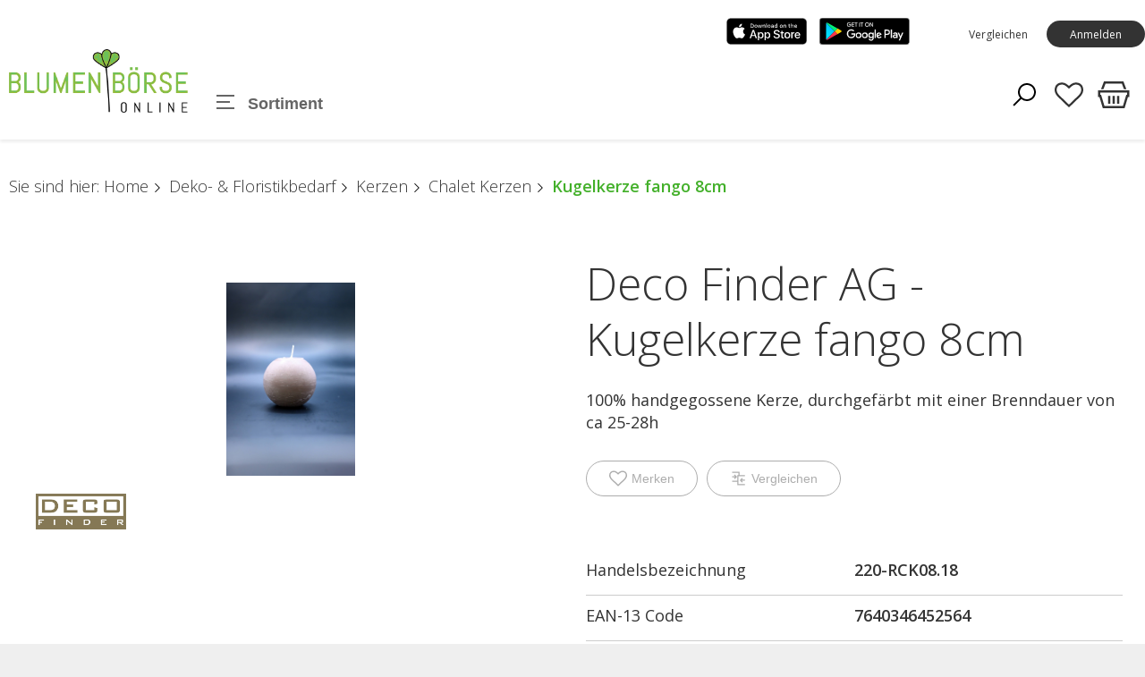

--- FILE ---
content_type: text/html; charset=utf-8
request_url: https://www.blumenboerse-online.ch/de/-1298273.html
body_size: 56291
content:
<!DOCTYPE html>
<html>
    <head>
        <title>Deco Finder AG -  Kugelkerze fango 8cm - Blumenb&#246;rse Online</title>
        <meta charset="utf-8">
        <meta http-equiv="X-UA-Compatible" content="IE=edge,chrome=1">
        <meta name="description" content="100% handgegossene Kerze, durchgef&#228;rbt mit einer Brenndauer von ca 25-28h">
        		<link rel="apple-touch-icon" sizes="114x114" href="/apple-touch-icon.png">
		<link rel="icon" type="image/png" sizes="32x32" href="/favicon-32x32.png">
		<link rel="icon" type="image/png" sizes="16x16" href="/favicon-16x16.png">
		<link rel="mask-icon" href="/safari-pinned-tab.svg" color="#5bbad5">
		<meta name="msapplication-TileColor" content="#2b5797">
		<meta name="theme-color" content="#ffffff">


<link href="/webportal/config/layout/include/cms/assets/minimalist-blocks/content.css" rel="stylesheet">
    <link href="/webportal/config/layout/include/cms/contentbuilder/contentbuilder.css" rel="stylesheet">



        <!-- Ready for Smartphones and Tablets -->
        <meta name="viewport" content="width=device-width, initial-scale=1.0, maximum-scale=1.0, user-scalable=0">
        <!-- CSS -->
        <link href="/webportal/config/layout/styles.css" rel="stylesheet">
    </head>
    <body>
            <!-- GOOGLE TAG MANAGER -->
    <noscript><iframe src="//www.googletagmanager.com/ns.html?id=GTM-MQSVFG2" height="0" width="0" style="display: none; visibility: hidden"></iframe></noscript>
    <script>
(function(w, d, s, l, i) {
    w[l] = w[l] || [];
    w[l].push({ 'gtm.start': new Date().getTime(), event: 'gtm.js' });
    var f = d.getElementsByTagName(s)[0], j = d.createElement(s), dl = l != 'dataLayer' ? '&l=' + l : '';
    j.async = true;
    j.src = '//www.googletagmanager.com/gtm.js?id=' + i + dl;
    f.parentNode.insertBefore(j, f);
})(window, document, 'script', 'dataLayer', 'GTM-MQSVFG2');
    </script>

        
        <!-- svg-sprite -->
        <svg width="0" height="0" style="position:absolute"><symbol viewBox="0 0 32 32" id="op-icon-address" xmlns="http://www.w3.org/2000/svg"><path style="line-height:normal;text-indent:0;text-align:start;text-decoration-line:none;text-decoration-style:solid;text-decoration-color:#000;text-transform:none;block-progression:tb;isolation:auto;mix-blend-mode:normal" d="M16 4c-3.302 0-6 2.698-6 6 0 .992.373 2.007.865 3.129.27.613.585 1.243.918 1.871H6.236L2.691 28H29.31l-3.545-13h-5.547c.333-.628.648-1.258.918-1.871.492-1.122.865-2.137.865-3.129 0-3.302-2.698-6-6-6zm0 2c2.22 0 4 1.78 4 4 0 .388-.252 1.312-.697 2.324-.445 1.013-1.055 2.152-1.668 3.21-.816 1.406-1.179 1.907-1.635 2.593-.456-.686-.819-1.187-1.635-2.594-.613-1.057-1.223-2.196-1.668-3.209C12.252 11.312 12 10.388 12 10c0-2.22 1.78-4 4-4zm0 2.5a1.5 1.5 0 00-1.5 1.5 1.5 1.5 0 001.5 1.5 1.5 1.5 0 001.5-1.5A1.5 1.5 0 0016 8.5zM7.764 17h5.148a71.555 71.555 0 002.266 3.568L16 21.76l.822-1.192s1.094-1.593 2.266-3.568h5.148l2.455 9H5.31l2.455-9z" font-weight="400" font-family="sans-serif" overflow="visible"/></symbol><symbol viewBox="0 0 32 32" id="op-icon-angle-down" xmlns="http://www.w3.org/2000/svg"><path d="M4.219 10.781L2.78 12.22l12.5 12.5.719.687.719-.687 12.5-12.5-1.438-1.438L16 22.562z"/></symbol><symbol viewBox="0 0 32 32" id="op-icon-angle-left" xmlns="http://www.w3.org/2000/svg"><path d="M19.031 4.281l-11 11-.687.719.687.719 11 11 1.438-1.438L10.187 16 20.47 5.719z"/></symbol><symbol viewBox="0 0 32 32" id="op-icon-angle-right" xmlns="http://www.w3.org/2000/svg"><path d="M12.969 4.281L11.53 5.72 21.812 16l-10.28 10.281 1.437 1.438 11-11 .687-.719-.687-.719z"/></symbol><symbol viewBox="0 0 32 32" id="op-icon-angle-up" xmlns="http://www.w3.org/2000/svg"><path d="M16 6.594l-.719.687-12.5 12.5L4.22 21.22 16 9.437 27.781 21.22l1.438-1.438-12.5-12.5z"/></symbol><symbol viewBox="0 0 32 32" id="op-icon-arrow-down" xmlns="http://www.w3.org/2000/svg"><path d="M15 4v20.063L8.219 17.28 6.78 18.72l8.5 8.5.719.687.719-.687 8.5-8.5-1.438-1.438L17 24.063V4z"/></symbol><symbol viewBox="0 0 32 32" id="op-icon-arrow-left" xmlns="http://www.w3.org/2000/svg"><path d="M13.281 6.781l-8.5 8.5-.687.719.687.719 8.5 8.5 1.438-1.438L7.938 17H28v-2H7.937l6.782-6.781z"/></symbol><symbol viewBox="0 0 32 32" id="op-icon-arrow-right" xmlns="http://www.w3.org/2000/svg"><path d="M18.719 6.781L17.28 8.22 24.063 15H4v2h20.063l-6.782 6.781 1.438 1.438 8.5-8.5.687-.719-.687-.719z"/></symbol><symbol viewBox="0 0 32 32" id="op-icon-arrow-up" xmlns="http://www.w3.org/2000/svg"><path d="M16 4.094l-.719.687-8.5 8.5L8.22 14.72 15 7.938V28h2V7.937l6.781 6.782 1.438-1.438-8.5-8.5z"/></symbol><symbol viewBox="0 0 32 32" id="op-icon-basket" xmlns="http://www.w3.org/2000/svg"><path d="M7.305 4l-2.64 7.043h2.14L8.695 6H23.31l1.89 5.043h2.133L24.692 4zM2 12v6h1.258l3 10h19.488l3-10H30v-6zm2 2h24v2h-.746l-3 10H7.742l-3-10H4zm7 3v7h2v-7zm4 0v7h2v-7zm4 0v7h2v-7z"/></symbol><symbol viewBox="0 0 32 32" id="op-icon-basket-add" xmlns="http://www.w3.org/2000/svg"><path d="M4 7c-.55 0-1 .45-1 1s.45 1 1 1h2.219l2.625 10.5c.222.89 1.02 1.5 1.937 1.5H23.25c.902 0 1.668-.598 1.906-1.469L27.75 10h-2.094l-2.406 9H10.781L8.156 8.5A1.983 1.983 0 006.22 7zm18 14c-1.645 0-3 1.355-3 3s1.355 3 3 3 3-1.355 3-3-1.355-3-3-3zm-9 0c-1.645 0-3 1.355-3 3s1.355 3 3 3 3-1.355 3-3-1.355-3-3-3zm3-14v3h-3v2h3v3h2v-3h3v-2h-3V7zm-3 16c.563 0 1 .438 1 1 0 .563-.438 1-1 1-.563 0-1-.438-1-1 0-.563.438-1 1-1zm9 0c.563 0 1 .438 1 1 0 .563-.438 1-1 1-.563 0-1-.438-1-1 0-.563.438-1 1-1z"/></symbol><symbol viewBox="0 0 32 32" id="op-icon-basket-remove" xmlns="http://www.w3.org/2000/svg"><path d="M4 7c-.6 0-1 .4-1 1s.4 1 1 1h2.2l2.6 10.5c.2.9 1 1.5 1.9 1.5h12.5c.9 0 1.7-.6 1.9-1.5l2.6-9.5h-2.1l-2.4 9H10.8L8.2 8.5C7.9 7.6 7.1 7 6.2 7H4zm18 14c-1.6 0-3 1.4-3 3s1.4 3 3 3 3-1.4 3-3-1.4-3-3-3zm-9 0c-1.6 0-3 1.4-3 3s1.4 3 3 3 3-1.4 3-3-1.4-3-3-3zm3-11h-3v2h8v-2h-5zm-3 13c.6 0 1 .4 1 1s-.4 1-1 1-1-.4-1-1 .4-1 1-1zm9 0c.6 0 1 .4 1 1s-.4 1-1 1-1-.4-1-1 .4-1 1-1z"/></symbol><symbol viewBox="0 0 32 32" id="op-icon-basketbag" xmlns="http://www.w3.org/2000/svg"><path d="M7.305 4l-2.64 7.043h2.14L8.695 6H23.31l1.89 5.043h2.133L24.692 4zM2 12v6h1.258l3 10h19.488l3-10H30v-6zm2 2h24v2h-.746l-3 10H7.742l-3-10H4zm7 3v7h2v-7zm4 0v7h2v-7zm4 0v7h2v-7z"/></symbol><symbol viewBox="0 0 32 32" id="op-icon-bill" xmlns="http://www.w3.org/2000/svg"><path d="M6 4v24h20V4zm2 2h16v20H8zm2 4v2h12v-2zm0 6v2h7v-2zm9 0v2h3v-2zm-9 4v2h7v-2zm9 0v2h3v-2z"/></symbol><symbol viewBox="0 0 32 32" id="op-icon-brand-fb" xmlns="http://www.w3.org/2000/svg"><path d="M7 5c-1.094 0-2 .906-2 2v18c0 1.094.906 2 2 2h18c1.094 0 2-.906 2-2V7c0-1.094-.906-2-2-2zm0 2h18v18h-5.188v-6.75h2.594l.375-3h-2.968v-1.938c0-.874.214-1.468 1.468-1.468h1.625V9.125c-.277-.035-1.238-.094-2.343-.094-2.305 0-3.875 1.387-3.875 3.969v2.25h-2.625v3h2.624V25H7z"/></symbol><symbol viewBox="0 0 32 32" id="op-icon-brand-instagram" xmlns="http://www.w3.org/2000/svg"><path d="M11.469 5C7.918 5 5 7.914 5 11.469v9.062C5 24.082 7.914 27 11.469 27h9.062C24.082 27 27 24.086 27 20.531V11.47C27 7.918 24.086 5 20.531 5zm0 2h9.062A4.463 4.463 0 0125 11.469v9.062A4.463 4.463 0 0120.531 25H11.47A4.463 4.463 0 017 20.531V11.47A4.463 4.463 0 0111.469 7zm10.437 2.188a.902.902 0 00-.906.906c0 .504.402.906.906.906a.902.902 0 00.907-.906.902.902 0 00-.907-.906zM16 10c-3.3 0-6 2.7-6 6s2.7 6 6 6 6-2.7 6-6-2.7-6-6-6zm0 2c2.223 0 4 1.777 4 4s-1.777 4-4 4-4-1.777-4-4 1.777-4 4-4z"/></symbol><symbol viewBox="0 0 32 32" id="op-icon-brand-opacc" xmlns="http://www.w3.org/2000/svg"><path d="M25 20.2L6 31.1V11.5L25 .6z"/></symbol><symbol viewBox="0 0 32 32" id="op-icon-brand-pinterest" xmlns="http://www.w3.org/2000/svg"><path d="M16 4C9.371 4 4 9.371 4 16c0 5.086 3.164 9.426 7.629 11.176-.106-.95-.203-2.406.039-3.446l1.406-5.964s-.355-.72-.355-1.782c0-1.668.965-2.914 2.168-2.914 1.023 0 1.52.77 1.52 1.692 0 1.031-.657 2.57-.997 3.996-.281 1.195.602 2.168 1.777 2.168 2.133 0 3.774-2.25 3.774-5.496 0-2.871-2.063-4.88-5.012-4.88-3.414 0-5.418 2.56-5.418 5.208 0 1.031.399 2.137.895 2.738.097.117.11.223.082.344a299.62 299.62 0 00-.332 1.36c-.055.222-.176.269-.403.16-1.5-.696-2.437-2.887-2.437-4.65 0-3.784 2.75-7.26 7.93-7.26 4.164 0 7.398 2.964 7.398 6.933 0 4.133-2.61 7.46-6.227 7.46-1.214 0-2.359-.628-2.75-1.374 0 0-.601 2.289-.75 2.851-.269 1.043-1 2.348-1.492 3.145A12.01 12.01 0 0016 28c6.629 0 12-5.371 12-12S22.629 4 16 4z"/></symbol><symbol viewBox="0 0 32 32" id="op-icon-brand-twitter" xmlns="http://www.w3.org/2000/svg"><path d="M28 8.559a9.813 9.813 0 01-2.828.773 4.94 4.94 0 002.164-2.723 9.92 9.92 0 01-3.125 1.196 4.924 4.924 0 00-8.52 3.367c0 .387.043.762.13 1.121A13.957 13.957 0 015.67 7.148a4.885 4.885 0 00-.667 2.477c0 1.707.867 3.215 2.191 4.098a4.895 4.895 0 01-2.23-.618v.063a4.922 4.922 0 003.95 4.828 4.902 4.902 0 01-2.224.086 4.932 4.932 0 004.598 3.422A9.875 9.875 0 014 23.539a13.924 13.924 0 007.547 2.215c9.058 0 14.012-7.504 14.012-14.012 0-.21-.008-.426-.016-.637A10.085 10.085 0 0028 8.56z"/></symbol><symbol viewBox="0 0 32 32" id="op-icon-brand-youtube" xmlns="http://www.w3.org/2000/svg"><path d="M16 6c-3.766 0-7.094.39-9.125.688-1.68.246-3.035 1.511-3.344 3.187C3.27 11.301 3 13.387 3 16s.27 4.7.531 6.125c.309 1.676 1.664 2.945 3.344 3.188 2.04.296 5.379.687 9.125.687 3.746 0 7.086-.39 9.125-.688 1.68-.242 3.035-1.511 3.344-3.187.261-1.43.531-3.52.531-6.125s-.266-4.695-.531-6.125c-.309-1.676-1.664-2.941-3.344-3.188C23.094 6.391 19.765 6 16 6zm0 2c3.633 0 6.879.371 8.844.656A1.966 1.966 0 0126.5 10.25c.242 1.32.5 3.277.5 5.75 0 2.469-.258 4.43-.5 5.75a1.957 1.957 0 01-1.656 1.594C22.87 23.629 19.609 24 16 24c-3.61 0-6.875-.371-8.844-.656A1.962 1.962 0 015.5 21.75C5.258 20.43 5 18.477 5 16c0-2.48.258-4.43.5-5.75a1.962 1.962 0 011.656-1.594C9.117 8.371 12.367 8 16 8zm-3 2.281V21.72l1.5-.844 7-4L23 16l-1.5-.875-7-4zm2 3.438L18.969 16 15 18.281z"/></symbol><symbol viewBox="0 0 32 32" id="op-icon-calendar" xmlns="http://www.w3.org/2000/svg"><path d="M9 4v1H5v22h22V5h-4V4h-2v1H11V4zM7 7h2v1h2V7h10v1h2V7h2v2H7zm0 4h18v14H7zm6 2v2h2v-2zm4 0v2h2v-2zm4 0v2h2v-2zM9 17v2h2v-2zm4 0v2h2v-2zm4 0v2h2v-2zm4 0v2h2v-2zM9 21v2h2v-2zm4 0v2h2v-2zm4 0v2h2v-2z"/></symbol><symbol viewBox="0 0 32 32" id="op-icon-chat" xmlns="http://www.w3.org/2000/svg"><path d="M2 5v16h4v5.094l1.625-1.313L12.344 21H22V5zm2 2h16v12h-8.344l-.281.219L8 21.906V19H4zm20 2v2h4v12h-4v2.906L20.344 23h-7.5l-2.5 2h9.312L26 30.094V25h4V9z"/></symbol><symbol viewBox="0 0 32 32" id="op-icon-check" xmlns="http://www.w3.org/2000/svg"><path d="M28.281 6.281L11 23.563 3.719 16.28 2.28 17.72l8 8 .719.687.719-.687 18-18z"/></symbol><symbol viewBox="0 0 32 32" id="op-icon-compare" xmlns="http://www.w3.org/2000/svg"><path d="M4 4v2h12v4h-2v10H4v2h10v6h14v-2H16V12h12v-2H18V4zm5.219 4.781L7.78 10.22 9.563 12H4v2h5.563L7.78 15.781 9.22 17.22l3.5-3.5.687-.719-.687-.719zM22.78 15l-4.187 4.188.687.718 3.5 3.5L24.22 22l-1.969-2H28v-2h-5.375l1.594-1.594z"/></symbol><symbol viewBox="0 0 32 32" id="op-icon-cross" xmlns="http://www.w3.org/2000/svg"><path d="M7.219 5.781L5.78 7.22 14.563 16 5.78 24.781 7.22 26.22 16 17.437l8.781 8.782 1.438-1.438L17.437 16l8.782-8.781L24.78 5.78 16 14.563z"/></symbol><symbol viewBox="0 0 32 32" id="op-icon-double-angle-left" xmlns="http://www.w3.org/2000/svg"><path d="M15.906 4.781L4.687 16l11.22 11.219 1.405-1.438L7.533 16l9.78-9.781zm7 0L11.688 16l11.218 11.219 1.407-1.438L14.53 16l9.781-9.781z"/></symbol><symbol viewBox="0 0 32 32" id="op-icon-double-angle-right" xmlns="http://www.w3.org/2000/svg"><path d="M9.094 4.781L7.688 6.22 17.468 16l-9.78 9.781 1.406 1.438L20.313 16zm7 0L14.687 6.22 24.47 16l-9.782 9.781 1.407 1.438L27.312 16z"/></symbol><symbol viewBox="0 0 32 32" id="op-icon-edit" xmlns="http://www.w3.org/2000/svg"><path d="M23.906 3.969A4.097 4.097 0 0021 5.188L5.187 21l-.062.313-1.094 5.5-.312 1.468 1.469-.312 5.5-1.094.312-.063L26.813 11a4.075 4.075 0 000-5.813 4.097 4.097 0 00-2.907-1.218zm0 1.906c.504 0 1.012.23 1.5.719.973.972.973 2.027 0 3l-.718.687-2.97-2.969.688-.718c.489-.489.996-.719 1.5-.719zm-3.593 2.844l2.968 2.969L11.188 23.78a6.813 6.813 0 00-2.97-2.968zM6.938 22.438a4.734 4.734 0 012.625 2.625l-3.282.656z"/></symbol><symbol viewBox="0 0 32 32" id="op-icon-facebook" xmlns="http://www.w3.org/2000/svg"><path d="M7 5c-1.094 0-2 .906-2 2v18c0 1.094.906 2 2 2h18c1.094 0 2-.906 2-2V7c0-1.094-.906-2-2-2zm0 2h18v18h-5.188v-6.75h2.594l.375-3h-2.968v-1.938c0-.874.214-1.468 1.468-1.468h1.625V9.125c-.277-.035-1.238-.094-2.343-.094-2.305 0-3.875 1.387-3.875 3.969v2.25h-2.625v3h2.624V25H7z"/></symbol><symbol viewBox="0 0 28 28" id="op-icon-fav" xmlns="http://www.w3.org/2000/svg"><path d="M26 9.312c0-4.391-2.969-5.313-5.469-5.313-2.328 0-4.953 2.516-5.766 3.484-.375.453-1.156.453-1.531 0-.812-.969-3.437-3.484-5.766-3.484-2.5 0-5.469.922-5.469 5.313 0 2.859 2.891 5.516 2.922 5.547l9.078 8.75 9.063-8.734C23.109 14.828 26 12.172 26 9.312zm2 0c0 3.75-3.437 6.891-3.578 7.031l-9.734 9.375c-.187.187-.438.281-.688.281s-.5-.094-.688-.281l-9.75-9.406c-.125-.109-3.563-3.25-3.563-7 0-4.578 2.797-7.313 7.469-7.313 2.734 0 5.297 2.156 6.531 3.375 1.234-1.219 3.797-3.375 6.531-3.375 4.672 0 7.469 2.734 7.469 7.313z"/></symbol><symbol viewBox="0 0 28 28" id="op-icon-fav-filled" xmlns="http://www.w3.org/2000/svg"><path d="M14 26c-.25 0-.5-.094-.688-.281l-9.75-9.406c-.125-.109-3.563-3.25-3.563-7C-.001 4.735 2.796 2 7.468 2c2.734 0 5.297 2.156 6.531 3.375C15.233 4.156 17.796 2 20.53 2c4.672 0 7.469 2.734 7.469 7.313 0 3.75-3.437 6.891-3.578 7.031l-9.734 9.375a.972.972 0 01-.688.281z"/></symbol><symbol viewBox="0 0 32 32" id="op-icon-fax" xmlns="http://www.w3.org/2000/svg"><path d="M12 5v5h-2V8H4v18h2v1c0 1.645 1.355 3 3 3s3-1.355 3-3v-1h16V10h-4V5zm2 2h8v5h-8zm-8 3h2v14H6zm4 2h2v2h12v-2h2v12H10zm3 4v2h2v-2zm4 0v2h2v-2zm4 0v2h2v-2zm-8 4v2h2v-2zm4 0v2h2v-2zm4 0v2h2v-2zM8 26h2v1c0 .555-.445 1-1 1-.555 0-1-.445-1-1z"/></symbol><symbol viewBox="0 0 32 32" id="op-icon-filter" xmlns="http://www.w3.org/2000/svg"><path d="M5 4v2.344l.219.281L13 16.344V28l1.594-1.188 4-3L19 23.5v-7.156l7.781-9.719.219-.281V4zm2.281 2H24.72l-7.188 9H14.47zM15 17h2v5.5L15 24z"/></symbol><symbol viewBox="0 0 32 32" id="op-icon-flag-free1" xmlns="http://www.w3.org/2000/svg"><path d="M16 2.594l-.688.687-2.624 2.531-3.594-.5-.969-.156-.156.969-.625 3.563-3.219 1.718-.875.469.438.844L5.28 16l-1.593 3.281-.438.844.875.469 3.219 1.718.625 3.563.156.969.969-.157 3.594-.5 2.624 2.532.688.687.688-.687 2.625-2.532 3.593.5.969.157.156-.969.625-3.594 3.219-1.687.844-.469-.407-.844L26.72 16l1.593-3.281.407-.844-.844-.469-3.219-1.687-.625-3.594-.156-.969-.969.157-3.593.5-2.625-2.532zm0 2.781l2.281 2.219.344.343.469-.062 3.125-.469.562 3.125.094.469.406.25 2.782 1.469-1.375 2.844-.22.437.22.438 1.375 2.843-2.782 1.469-.406.25-.094.469-.562 3.125-3.125-.469-.469-.063-.344.344L16 26.625l-2.281-2.219-.344-.343-.469.062-3.125.469-.562-3.125L9.125 21l-.438-.25-2.78-1.5 1.374-2.813L7.5 16l-.219-.438-1.375-2.812 2.782-1.5.437-.25.094-.469.562-3.125 3.125.469.469.063.344-.344zM10.75 14c-.688 0-1.25.563-1.25 1.25 0 .688.563 1.25 1.25 1.25.137 0 .25.113.25.25 0 .094-.031.25-.25.25-.25 0-.25-.04-.25-.188h-1c0 .735.48 1.188 1.25 1.188A1.22 1.22 0 0012 16.75c0-.688-.563-1.25-1.25-1.25a.252.252 0 01-.25-.25c0-.137.113-.25.25-.25.227 0 .25.156.25.219h1A1.21 1.21 0 0010.75 14zm3.375 0l-1.094 3.344L13 18h1v-.406l.031-.094h.938l.031.094V18h1v-.5l-1-3.156-.156-.344zM17 14v4h2v-1h-1v-3zm3 0v4h2.563v-1H21v-.5h1.344v-1H21V15h1.563v-1zm-5.5 2.031l.156.469h-.312z"/></symbol><symbol viewBox="0 0 32 32" id="op-icon-flag-free2" xmlns="http://www.w3.org/2000/svg"><path d="M16 2.594l-.688.687-2.624 2.531-3.594-.5-.969-.156-.156.969-.625 3.563-3.219 1.718-.875.469.438.844L5.28 16l-1.593 3.281-.438.844.875.469 3.219 1.718.625 3.563.156.969.969-.157 3.594-.5 2.624 2.532.688.687.688-.687 2.625-2.532 3.593.5.969.157.156-.969.625-3.563 3.219-1.718.875-.469-.438-.844L26.72 16l1.593-3.281.438-.844-.875-.469-3.219-1.719-.625-3.562-.156-.969-.969.157-3.593.5-2.625-2.532zm0 2.781l2.281 2.219.344.343.469-.062 3.125-.469.562 3.125.094.469.438.25 2.75 1.469-1.375 2.844L24.5 16l.188.438 1.375 2.843-2.75 1.469-.438.25-.094.469-.562 3.125-3.125-.469-.469-.063-.344.344L16 26.625l-2.281-2.219-.344-.343-.469.062-3.125.469-.562-3.125L9.125 21l-.438-.25-2.75-1.469 1.375-2.843L7.5 16l-.188-.438-1.375-2.843 2.75-1.469.438-.25.094-.469.562-3.125 3.125.469.469.063.344-.344zM18 10l-6 12h2l6-12zm-5.5 2a1.5 1.5 0 100 3 1.5 1.5 0 000-3zm7 5a1.5 1.5 0 100 3 1.5 1.5 0 000-3z"/></symbol><symbol viewBox="0 0 32 32" id="op-icon-flag-news" xmlns="http://www.w3.org/2000/svg"><path d="M16 2.594l-.688.687-2.624 2.531-3.594-.5-.969-.156-.156.969-.625 3.594-3.219 1.687-.844.469.406.844L5.282 16l-1.593 3.281-.407.844.844.469 3.219 1.687.625 3.594.156.969.969-.157 3.594-.5 2.624 2.532.688.687.688-.687 2.625-2.532 3.593.5.969.157.156-.969.625-3.563 3.219-1.718.875-.469-.438-.844L26.72 16l1.593-3.281.438-.844-.875-.469-3.219-1.719-.625-3.562-.156-.969-.969.157-3.593.5-2.625-2.532zm0 2.781l2.281 2.219.344.343.5-.062 3.094-.469.562 3.125.094.469.438.25 2.78 1.5-1.374 2.813L24.5 16l.219.438 1.375 2.812-2.782 1.5-.437.25-.094.469-.562 3.125-3.094-.469-.5-.063-.344.344L16 26.625l-2.281-2.219-.344-.343-.469.062-3.125.469-.562-3.125L9.125 21l-.406-.25-2.781-1.469 1.375-2.843L7.53 16l-.218-.438-1.375-2.843 2.78-1.469.407-.25.094-.469.562-3.125 3.125.469.469.063.344-.344zM10 14v4h1v-1.656l1 .843V18h1v-4h-1v1.656l-1-.844V14zm4 0v4h3v-1h-2v-.5h1.781v-1H15V15h2v-1zm4 0v.5l1.156 3.188.157.312h.718l.469-1.344.375 1 .156.344h.688l1.25-3.313L23 14h-1v.406l-.625 1.719L21 15.094l-.188-.344h-.687l-.5 1.375L19 14.406V14z"/></symbol><symbol viewBox="0 0 32 32" id="op-icon-handy" xmlns="http://www.w3.org/2000/svg"><path d="M9 2v23c0 .523.184 1.059.563 1.438.378.378.914.562 1.437.562h10c.523 0 1.059-.184 1.438-.563.378-.378.562-.914.562-1.437V7c0-.523-.184-1.059-.563-1.438C22.06 5.184 21.523 5 21 5H11V2zm2 5h10v4H11zm0 6h10v12H11zm1 2v2h2v-2zm3 0v2h2v-2zm3 0v2h2v-2zm-6 3v2h2v-2zm3 0v2h2v-2zm3 0v2h2v-2zm-6 3v2h2v-2zm3 0v2h2v-2zm3 0v2h2v-2z"/></symbol><symbol viewBox="0 0 32 32" id="op-icon-heart" xmlns="http://www.w3.org/2000/svg"><path d="M22.5 5c-2.89 0-5.328 1.805-6.5 2.855C14.828 6.805 12.39 5 9.5 5 5.363 5 2 8.363 2 12.5c0 2.59 2.363 4.945 2.46 5.04L16 29.081l11.535-11.535C27.637 17.445 30 15.09 30 12.5 30 8.363 26.637 5 22.5 5z"/></symbol><symbol viewBox="0 0 32 32" id="op-icon-idea" xmlns="http://www.w3.org/2000/svg"><path d="M18.824 24.931h-5.737a.96.96 0 100 1.922h5.737a.96.96 0 100-1.922zM15.955 30.109a2.088 2.088 0 002.081-1.924h-4.162a2.088 2.088 0 002.081 1.924zM24.28 14.825v-.288a8.383 8.383 0 00-8.324-8.229 8.381 8.381 0 00-8.325 8.229v.288c.031.986.227 1.96.58 2.882.337.87.828 1.672 1.447 2.369.762.833 1.598 2.449 1.95 3.167.108.218.33.355.573.355h7.55a.64.64 0 00.573-.355c.352-.717 1.188-2.333 1.95-3.167a7.838 7.838 0 001.447-2.369 8.863 8.863 0 00.58-2.882zm-1.921-.034a7.001 7.001 0 01-.459 2.242 5.889 5.889 0 01-1.082 1.761 14.878 14.878 0 00-1.873 2.881h-5.981a14.771 14.771 0 00-1.873-2.881 5.876 5.876 0 01-1.082-1.761 6.994 6.994 0 01-.458-2.241v-.24a6.443 6.443 0 016.404-6.323 6.441 6.441 0 016.403 6.324zM16.021 5a.667.667 0 00.667-.667V2a.667.667 0 10-1.334 0v2.333c0 .368.298.667.667.667zM8.109 7.933a.667.667 0 10.959-.927l-.016-.016-1.651-1.651a.668.668 0 00-.943.942zM23.47 8.254c.177 0 .346-.07.471-.195l1.65-1.65a.667.667 0 00-.942-.942L23 7.116a.668.668 0 00.471 1.138zM5.667 13.833H3.334a.667.667 0 100 1.334h2.333a.667.667 0 100-1.334zM8.109 21.045l-1.65 1.65a.667.667 0 10.941.943l1.65-1.65a.667.667 0 10-.927-.959l-.016.016zM23.942 20.919a.666.666 0 10-.941.943l1.65 1.65a.668.668 0 00.943-.942zM28.583 13.811H26.25a.667.667 0 100 1.334h2.333a.667.667 0 100-1.334z"/></symbol><symbol viewBox="0 0 32 32" id="op-icon-instagram" xmlns="http://www.w3.org/2000/svg"><path d="M11.469 5C7.918 5 5 7.914 5 11.469v9.062C5 24.082 7.914 27 11.469 27h9.062C24.082 27 27 24.086 27 20.531V11.47C27 7.918 24.086 5 20.531 5zm0 2h9.062A4.463 4.463 0 0125 11.469v9.062A4.463 4.463 0 0120.531 25H11.47A4.463 4.463 0 017 20.531V11.47A4.463 4.463 0 0111.469 7zm10.437 2.188a.902.902 0 00-.906.906c0 .504.402.906.906.906a.902.902 0 00.907-.906.902.902 0 00-.907-.906zM16 10c-3.3 0-6 2.7-6 6s2.7 6 6 6 6-2.7 6-6-2.7-6-6-6zm0 2c2.223 0 4 1.777 4 4s-1.777 4-4 4-4-1.777-4-4 1.777-4 4-4z"/></symbol><symbol viewBox="0 0 32 32" id="op-icon-invisible" xmlns="http://www.w3.org/2000/svg"><path d="M3.719 2.281L2.28 3.72 8.5 9.906 19.594 21l1.906 1.938 6.781 6.78 1.438-1.437-6.219-6.218c4.234-2.098 7.074-5.211 7.25-5.407l.594-.656-.594-.656C30.48 15.043 24.086 8 16 8c-1.957 0-3.805.43-5.5 1.063zM16 10c2.152 0 4.188.605 6 1.438A6.925 6.925 0 0123 15a6.966 6.966 0 01-1.844 4.719l-2.843-2.844c.417-.512.687-1.16.687-1.875a3 3 0 00-3-3c-.715 0-1.363.27-1.875.688l-2.031-2.032C13.336 10.273 14.637 10 16 10zm-9.313.906c-3.207 1.973-5.289 4.27-5.437 4.438L.656 16l.594.656c.258.29 6.18 6.77 13.813 7.282.308.03.62.062.937.062.316 0 .629-.031.938-.063a15.13 15.13 0 002.406-.343l-1.782-1.782A6.897 6.897 0 0116 22c-3.86 0-7-3.14-7-7 0-.531.07-1.05.188-1.563zm.563 2.031A8.922 8.922 0 007 15a8.88 8.88 0 001.344 4.719A25.837 25.837 0 013.406 16a26.112 26.112 0 013.844-3.063zm17.5 0A26.328 26.328 0 0128.594 16c-.899.867-2.676 2.438-4.969 3.75A8.98 8.98 0 0025 15c0-.7-.09-1.39-.25-2.063z"/></symbol><symbol viewBox="0 0 32 32" id="op-icon-logout" xmlns="http://www.w3.org/2000/svg"><path d="M6 4v24h20v-8l-2 2v4H8V6h16v4l2 2V4zm16.406 7L21 12.406 23.563 15h-9.657v2h9.656L21 19.594 22.406 21l4.313-4.281.687-.719-.687-.719z"/></symbol><symbol viewBox="0 0 32 32" id="op-icon-mail" xmlns="http://www.w3.org/2000/svg"><path d="M3 8v18h26V8zm4.313 2h17.375L16 15.781zM5 10.875l10.438 6.969.562.343.563-.343L27 10.875V24H5z"/></symbol><symbol viewBox="0 0 32 32" id="op-icon-marker" xmlns="http://www.w3.org/2000/svg"><path d="M16 3c-4.957 0-9 4.043-9 9 0 1.406.57 3.02 1.344 4.781.773 1.762 1.77 3.633 2.781 5.375a101.333 101.333 0 004.063 6.407L16 29.75l.813-1.188s2.039-2.917 4.062-6.406c1.012-1.742 2.008-3.613 2.781-5.375C24.43 15.02 25 13.406 25 12c0-4.957-4.043-9-9-9zm0 2c3.879 0 7 3.121 7 7 0 .8-.43 2.316-1.156 3.969-.727 1.652-1.73 3.484-2.719 5.187-1.57 2.711-2.547 4.145-3.125 5-.578-.855-1.555-2.289-3.125-5-.988-1.703-1.992-3.535-2.719-5.187C9.43 14.316 9 12.8 9 12c0-3.879 3.121-7 7-7zm0 5a1.999 1.999 0 100 4 1.999 1.999 0 100-4z"/></symbol><symbol viewBox="0 0 32 32" id="op-icon-more" xmlns="http://www.w3.org/2000/svg"><path d="M16 6a1.999 1.999 0 100 4 1.999 1.999 0 100-4zm0 8a1.999 1.999 0 100 4 1.999 1.999 0 100-4zm0 8a1.999 1.999 0 100 4 1.999 1.999 0 100-4z"/></symbol><symbol viewBox="0 0 32 32" id="op-icon-ocr" xmlns="http://www.w3.org/2000/svg"><path d="M5 5v6h2V7h4V5zm16 0v2h4v4h2V5zM9.5 12A2.518 2.518 0 007 14.5v3C7 18.867 8.133 20 9.5 20s2.5-1.133 2.5-2.5v-3c0-1.367-1.133-2.5-2.5-2.5zm6 0a2.518 2.518 0 00-2.5 2.5v3c0 1.367 1.133 2.5 2.5 2.5s2.5-1.133 2.5-2.5V17h-2v.5c0 .285-.215.5-.5.5a.489.489 0 01-.5-.5v-3c0-.285.215-.5.5-.5.285 0 .5.215.5.5v.5h2v-.5c0-1.367-1.133-2.5-2.5-2.5zm3.5 0v8h2v-3l1 3h2l-1.125-3.406A2.498 2.498 0 0024 14.5c0-1.367-1.133-2.5-2.5-2.5zm-9.5 2c.285 0 .5.215.5.5v3c0 .285-.215.5-.5.5a.489.489 0 01-.5-.5v-3c0-.285.215-.5.5-.5zM21 14h.5c.285 0 .5.215.5.5 0 .285-.215.5-.5.5H21zM5 21v6h6v-2H7v-4zm20 0v4h-4v2h6v-6z"/></symbol><symbol viewBox="0 0 32 25" id="op-icon-payment-K" xmlns="http://www.w3.org/2000/svg"><path class="bucolor1" d="M29.33 0H2.67A2.66 2.66 0 000 2.67v19.55a2.67 2.67 0 002.67 2.67h26.66A2.67 2.67 0 0032 22.22V2.67A2.66 2.66 0 0029.33 0zm.89 22.22a.89.89 0 01-.89.89H2.67a.89.89 0 01-.89-.89V2.67a.89.89 0 01.89-.89h26.66a.89.89 0 01.89.89z"/><rect class="bucolor2" x="5.32" y="17.89" width="5.33" height="1.78" rx=".67"/><rect class="bucolor2" x="12.43" y="17.89" width="8.89" height="1.78" rx=".67"/><path class="bucolor2" d="M1.76 5.44H30.2v5.33H1.76z"/></symbol><symbol viewBox="0 0 32 22" id="op-icon-payment-N" xmlns="http://www.w3.org/2000/svg"><rect class="bvcolor1" x=".83" y="18.95" width="14.43" height="3.06" rx=".73"/><rect class="bvcolor1" x="1.65" y="14.36" width="14.43" height="3.06" rx=".73"/><rect class="bvcolor1" y="9.78" width="14.43" height="3.06" rx=".73"/><rect class="bvcolor1" x=".83" width="14.43" height="3.06" rx=".73"/><path class="bvcolor2" d="M22.54 4.58h-5.78a2 2 0 01.54 1.35v1.59a2 2 0 01-2 2 1.93 1.93 0 01.3 1v1.58a1.91 1.91 0 01-.3 1 2 2 0 012 2v1.59a2 2 0 01-1.22 1.81 1.93 1.93 0 01.4 1.18v1.59a1.83 1.83 0 01-.15.73H32V4.58zm-.82 12.31h8.56V18h-8.56zm0 1.55H29v1.06h-7.28zm9.47 2.61h-9.47V20h9.47z"/><path class="bvcolor1" d="M15.81 5.36a.78.78 0 00-.47-.16h-13a.73.73 0 00-.73.73v1.59a.73.73 0 00.73.73h13a.74.74 0 00.74-.73V5.93a.74.74 0 00-.27-.57z"/></symbol><symbol viewBox="0 0 576 448" id="op-icon-payment-R" xmlns="http://www.w3.org/2000/svg"><path class="bwcolor1" d="M576 163.94a6.81 6.81 0 00-6.83-6.73 6.49 6.49 0 00-4.08 1.44c-25.2 19.58-58.5 44.55-173.25 127.91-22.74 16.58-63.31 53.55-103.3 53.55h-.91c-39.81 0-79.69-36.28-103.36-53.55C69.52 203.2 36.11 178.34 10.91 158.76A6.73 6.73 0 000 164.05V394a54 54 0 0054 54h468a54 54 0 0054-54z"/><path class="bwcolor2" d="M477.65 0H98.35A28.44 28.44 0 0070 28.35v154.81C95.51 202 131.18 228 184.27 266.56c23.67 17.27 63.55 53.55 103.36 53.55h.91c40 0 80.56-37 103.3-53.55C444.89 228 480.52 202 506 183.16V28.35A28.44 28.44 0 00477.65 0zM482 158.55a8.52 8.52 0 01-8.5 8.5h-371a8.52 8.52 0 01-8.5-8.5v-3a8.53 8.53 0 018.5-8.51h371a8.53 8.53 0 018.5 8.51zm0-57.43a8.52 8.52 0 01-8.5 8.5h-371a8.52 8.52 0 01-8.5-8.5v-3a8.53 8.53 0 018.5-8.51h371a8.53 8.53 0 018.5 8.51zm0-57.43a8.53 8.53 0 01-8.5 8.5h-371a8.53 8.53 0 01-8.5-8.5v-3a8.53 8.53 0 018.5-8.5h371a8.53 8.53 0 018.5 8.5z"/></symbol><symbol viewBox="0 0 32 16" id="op-icon-payment-V" xmlns="http://www.w3.org/2000/svg"><path class="bxcolor1" d="M30.8 0H1.2A1.2 1.2 0 000 1.2v13.6A1.2 1.2 0 001.2 16h29.6a1.2 1.2 0 001.2-1.2V1.2A1.2 1.2 0 0030.8 0zm-.4 11.2a3.2 3.2 0 00-3.2 3.2H4.8a3.2 3.2 0 00-3.2-3.2V4.8a3.2 3.2 0 003.2-3.2h22.4a3.2 3.2 0 003.2 3.2z"/><ellipse class="bxcolor2" cx="16" cy="8" rx="4" ry="4.8"/></symbol><symbol viewBox="0 0 32 32" id="op-icon-print" xmlns="http://www.w3.org/2000/svg"><path d="M9 4v7H7c-1.645 0-3 1.355-3 3v10h5v4h14v-4h5V14c0-1.645-1.355-3-3-3h-2V4zm2 2h10v5H11zm-4 7h18c.566 0 1 .434 1 1v8h-3v-4H9v4H6v-8c0-.566.434-1 1-1zm1 1c-.55 0-1 .45-1 1s.45 1 1 1 1-.45 1-1-.45-1-1-1zm3 6h10v6H11z"/></symbol><symbol viewBox="0 0 32 32" id="op-icon-profile" xmlns="http://www.w3.org/2000/svg"><path d="M16 5c-3.855 0-7 3.145-7 7 0 2.406 1.23 4.54 3.09 5.797C8.516 19.324 6 22.875 6 27h2c0-2.238.91-4.254 2.387-5.703l2.398 3.047 3.77-2.512-1.11-1.664-2.23 1.488-1.235-1.57A7.955 7.955 0 0116 19c3.855 0 7-3.145 7-7s-3.145-7-7-7zm0 2c2.773 0 5 2.227 5 5s-2.227 5-5 5-5-2.227-5-5 2.227-5 5-5zm8 11v2.11a4.879 4.879 0 00-1.738.734l-1.508-1.5-1.41 1.414 1.5 1.496A4.89 4.89 0 0020.102 24H18v2h2.102a4.89 4.89 0 00.742 1.746l-1.5 1.496 1.41 1.414 1.508-1.5c.52.348 1.105.606 1.738.735V32h2v-2.11a4.879 4.879 0 001.738-.734l1.508 1.5 1.41-1.414-1.5-1.496A4.89 4.89 0 0029.898 26H32v-2h-2.102a4.89 4.89 0 00-.742-1.746l1.5-1.496-1.41-1.414-1.508 1.5A4.879 4.879 0 0026 20.109V18zm1 4c1.668 0 3 1.332 3 3s-1.332 3-3 3-3-1.332-3-3 1.332-3 3-3zm0 2c-.55 0-1 .45-1 1s.45 1 1 1 1-.45 1-1-.45-1-1-1z"/></symbol><symbol viewBox="0 0 32 32" id="op-icon-protect" xmlns="http://www.w3.org/2000/svg"><path d="M16 4c-2.25 0-3.766.887-5.125 1.625C9.515 6.363 8.281 7 6 7H5v1c0 7.719 2.61 12.742 5.25 15.781 2.64 3.04 5.375 4.157 5.375 4.157l.375.125.375-.125s2.734-1.094 5.375-4.125C24.39 20.78 27 15.745 27 8V7h-1c-2.27 0-3.516-.637-4.875-1.375C19.765 4.887 18.25 4 16 4zm0 2c1.75 0 2.754.613 4.156 1.375a12.52 12.52 0 004.782 1.469c-.192 6.765-2.43 11.066-4.688 13.656-2.047 2.348-3.766 3.129-4.25 3.344-.488-.219-2.203-1.02-4.25-3.375-2.258-2.598-4.496-6.89-4.688-13.625a12.475 12.475 0 004.782-1.469C13.246 6.613 14.25 6 16 6zm5.281 5.281L15 17.562l-3.281-3.28-1.438 1.437 4 4 .719.687.719-.687 7-7z"/></symbol><symbol viewBox="0 0 32 32" id="op-icon-refresh" xmlns="http://www.w3.org/2000/svg"><path d="M16 4c-5.113 0-9.383 3.16-11.125 7.625l1.844.75C8.176 8.641 11.71 6 16 6c3.242 0 6.133 1.59 7.938 4H20v2h7V5h-2v3.094A11.938 11.938 0 0016 4zm9.281 15.625C23.824 23.359 20.29 26 16 26c-3.277 0-6.156-1.613-7.969-4H12v-2H5v7h2v-3.094C9.188 26.386 12.395 28 16 28c5.113 0 9.383-3.16 11.125-7.625z"/></symbol><symbol viewBox="0 0 32 32" id="op-icon-search" xmlns="http://www.w3.org/2000/svg"><path d="M19 3C13.488 3 9 7.488 9 13c0 2.395.84 4.59 2.25 6.313L3.281 27.28 4.72 28.72l7.968-7.969A9.922 9.922 0 0019 23c5.512 0 10-4.488 10-10S24.512 3 19 3zm0 2c4.43 0 8 3.57 8 8s-3.57 8-8 8-8-3.57-8-8 3.57-8 8-8z"/></symbol><symbol viewBox="0 0 32 32" id="op-icon-settings" xmlns="http://www.w3.org/2000/svg"><path d="M13.188 3l-.157.813-.594 2.968a9.939 9.939 0 00-2.593 1.532l-2.906-1-.782-.25-.406.718-2 3.438-.406.719.594.53 2.25 1.97C6.104 14.948 6 15.46 6 16c0 .54.105 1.05.188 1.563l-2.25 1.968-.594.532.406.718 2 3.438.406.718.782-.25 2.906-1a9.939 9.939 0 002.594 1.532l.593 2.968.156.813h5.626l.156-.813.593-2.968a9.939 9.939 0 002.594-1.532l2.907 1 .78.25.407-.718 2-3.438.406-.718-.593-.532-2.25-1.968C25.895 17.05 26 16.538 26 16c0-.54-.105-1.05-.188-1.563l2.25-1.968.594-.531-.406-.72-2-3.437-.406-.718-.782.25-2.906 1a9.939 9.939 0 00-2.593-1.532l-.594-2.968L18.812 3zm1.624 2h2.376l.5 2.594.125.593.562.188a8.017 8.017 0 013.031 1.75l.438.406.562-.187 2.532-.875 1.187 2.031-2 1.781-.469.375.157.594c.128.57.187 1.152.187 1.75 0 .598-.059 1.18-.188 1.75l-.125.594.438.375 2 1.781-1.188 2.031-2.53-.875-.563-.187-.438.406a8.017 8.017 0 01-3.031 1.75l-.563.188-.125.593-.5 2.594h-2.375l-.5-2.594-.124-.593-.563-.188a8.017 8.017 0 01-3.031-1.75l-.438-.406-.562.187-2.531.875L5.875 20.5l2-1.781.469-.375-.156-.594A7.901 7.901 0 018 16c0-.598.059-1.18.188-1.75l.156-.594-.469-.375-2-1.781 1.188-2.031 2.53.875.563.187.438-.406a8.017 8.017 0 013.031-1.75l.563-.188.124-.593zM16 11c-2.75 0-5 2.25-5 5s2.25 5 5 5 5-2.25 5-5-2.25-5-5-5zm0 2c1.668 0 3 1.332 3 3s-1.332 3-3 3-3-1.332-3-3 1.332-3 3-3z"/></symbol><symbol viewBox="0 0 32 32" id="op-icon-share" xmlns="http://www.w3.org/2000/svg"><path d="M16 4c-2.145 0-3.883 1.719-3.969 3.844A9.93 9.93 0 006 17c0 .172-.008.36 0 .563-1.184.695-2 1.972-2 3.437 0 2.2 1.8 4 4 4 .574 0 1.129-.121 1.625-.344C11.359 26.113 13.617 27 16 27s4.64-.887 6.375-2.344c.496.223 1.05.344 1.625.344 2.2 0 4-1.8 4-4 0-1.48-.824-2.777-2.031-3.469.015-.16.031-.324.031-.531a9.93 9.93 0 00-6.031-9.156C19.883 5.719 18.145 4 16 4zm0 2c1.117 0 2 .883 2 2s-.883 2-2 2-2-.883-2-2 .883-2 2-2zm-3.531 3.844C13.14 11.117 14.469 12 16 12c1.531 0 2.86-.883 3.531-2.156A7.936 7.936 0 0124 17c-2.2 0-4 1.8-4 4 0 .895.309 1.707.813 2.375A8.069 8.069 0 0116 25a8.069 8.069 0 01-4.813-1.625A3.92 3.92 0 0012 21c0-2.2-1.8-4-4-4a7.936 7.936 0 014.469-7.156zM8 19c1.117 0 2 .883 2 2s-.883 2-2 2-2-.883-2-2 .883-2 2-2zm16 0c1.117 0 2 .883 2 2s-.883 2-2 2-2-.883-2-2 .883-2 2-2z"/></symbol><symbol viewBox="0 0 32 32" id="op-icon-sort-asc" xmlns="http://www.w3.org/2000/svg"><path d="M4 5v2h2V5zm17 0v18.688l-2.594-2.594L17 22.5l4.281 4.313.719.687.719-.688L27 22.5l-1.406-1.406L23 23.687V5zM4 9v2h4V9zm0 4v2h6v-2zm0 4v2h8v-2zm0 4v2h10v-2zm0 4v2h12v-2z"/></symbol><symbol viewBox="0 0 32 32" id="op-icon-sort-desc" xmlns="http://www.w3.org/2000/svg"><path d="M4 5v2h12V5zm17 0v18.688l-2.594-2.594L17 22.5l4.281 4.313.719.687.719-.688L27 22.5l-1.406-1.406L23 23.687V5zM4 9v2h10V9zm0 4v2h8v-2zm0 4v2h6v-2zm0 4v2h4v-2zm0 4v2h2v-2z"/></symbol><symbol viewBox="0 0 32 32" id="op-icon-stock-call-stock" xmlns="http://www.w3.org/2000/svg"><path d="M16 28C9.383 28 4 22.617 4 16S9.383 4 16 4s12 5.383 12 12-5.383 12-12 12z"/></symbol><symbol viewBox="0 0 32 32" id="op-icon-stock-less-stock" xmlns="http://www.w3.org/2000/svg"><path d="M16 28C9.383 28 4 22.617 4 16S9.383 4 16 4s12 5.383 12 12-5.383 12-12 12z"/></symbol><symbol viewBox="0 0 32 32" id="op-icon-stock-na-stock" xmlns="http://www.w3.org/2000/svg"><path d="M16 28C9.383 28 4 22.617 4 16S9.383 4 16 4s12 5.383 12 12-5.383 12-12 12z"/></symbol><symbol viewBox="0 0 32 32" id="op-icon-stock-on-stock" xmlns="http://www.w3.org/2000/svg"><path d="M16 28C9.383 28 4 22.617 4 16S9.383 4 16 4s12 5.383 12 12-5.383 12-12 12z"/></symbol><symbol viewBox="0 0 32 32" id="op-icon-stock-out-stock" xmlns="http://www.w3.org/2000/svg"><path d="M16 28C9.383 28 4 22.617 4 16S9.383 4 16 4s12 5.383 12 12-5.383 12-12 12z"/></symbol><symbol viewBox="0 0 32 32" id="op-icon-tag" xmlns="http://www.w3.org/2000/svg"><path d="M30.5 0h-12c-.825 0-1.977.477-2.561 1.061L1.06 15.94a1.505 1.505 0 000 2.121L13.939 30.94a1.505 1.505 0 002.121 0l14.879-14.879C31.522 15.478 32 14.325 32 13.5v-12c0-.825-.675-1.5-1.5-1.5zM23 12a3 3 0 110-6 3 3 0 010 6z"/></symbol><symbol viewBox="0 0 32 32" id="op-icon-trash" xmlns="http://www.w3.org/2000/svg"><path d="M13.594 4l-.313.281-.719.719H6v2h1v18c0 1.645 1.355 3 3 3h12c1.645 0 3-1.355 3-3V7h1V5h-6.563l-.718-.719L18.406 4zm.844 2h3.124l.72.719.312.281H23v18c0 .555-.445 1-1 1H10c-.555 0-1-.445-1-1V7h4.406l.313-.281zM11 11v11h2V11zm4 0v11h2V11zm4 0v11h2V11z"/></symbol><symbol viewBox="0 0 32 32" id="op-icon-user" xmlns="http://www.w3.org/2000/svg"><path d="M16 5c-3.855 0-7 3.145-7 7 0 2.41 1.23 4.55 3.094 5.813C8.527 19.343 6 22.883 6 27h2c0-4.43 3.57-8 8-8s8 3.57 8 8h2c0-4.117-2.527-7.656-6.094-9.188A7.024 7.024 0 0023 12c0-3.855-3.145-7-7-7zm0 2c2.773 0 5 2.227 5 5s-2.227 5-5 5-5-2.227-5-5 2.227-5 5-5z"/></symbol><symbol viewBox="0 0 32 32" id="op-icon-view-list" xmlns="http://www.w3.org/2000/svg"><path d="M4 6v20h24V6zm2 2h5v4H6zm7 0h13v4H13zm-7 6h5v4H6zm7 0h13v4H13zm-7 6h5v4H6zm7 0h13v4H13z"/></symbol><symbol viewBox="0 0 32 32" id="op-icon-view-tile" xmlns="http://www.w3.org/2000/svg"><path d="M5 5v22h22V5zm2 2h8v8H7zm10 0h8v8h-8zM7 17h8v8H7zm10 0h8v8h-8z"/></symbol><symbol viewBox="0 0 32 32" id="op-icon-visible" xmlns="http://www.w3.org/2000/svg"><path d="M16 8C7.664 8 1.25 15.344 1.25 15.344L.656 16l.594.656s5.848 6.668 13.625 7.282c.371.046.742.062 1.125.062s.754-.016 1.125-.063c7.777-.613 13.625-7.28 13.625-7.28l.594-.657-.594-.656S24.336 8 16 8zm0 2c2.203 0 4.234.602 6 1.406.637 1.055 1 2.27 1 3.594a6.995 6.995 0 01-6.219 6.969c-.02.004-.043-.004-.062 0-.239.011-.477.031-.719.031-.266 0-.523-.016-.781-.031A6.995 6.995 0 019 15c0-1.305.352-2.52.969-3.563h-.031C11.717 10.617 13.773 10 16 10zm0 2a3 3 0 10.002 6.002A3 3 0 0016 12zm-8.75.938A9.006 9.006 0 007 15c0 1.754.5 3.395 1.375 4.781A23.196 23.196 0 013.531 16a23.93 23.93 0 013.719-3.063zm17.5 0A23.93 23.93 0 0128.469 16a23.196 23.196 0 01-4.844 3.781A8.929 8.929 0 0025 15c0-.715-.094-1.398-.25-2.063z"/></symbol><symbol viewBox="0 0 32 32" id="op-icon-youtube" xmlns="http://www.w3.org/2000/svg"><path d="M8.781 4l1.656 5.438v3.53h1.376V9.25L13.437 4h-1.406l-.875 3.594h-.062L10.188 4zm6.438 2.188c-.559 0-1.012.164-1.344.468-.332.301-.5.707-.5 1.219v3.438c0 .562.176 1.011.5 1.343.324.332.742.5 1.281.5.559 0 .992-.18 1.313-.5.316-.324.468-.746.468-1.312V7.906c0-.504-.144-.93-.468-1.25-.324-.32-.739-.468-1.25-.468zM18 6.343v5.562c0 .399.074.68.219.875.144.196.37.281.656.281.23 0 .445-.046.688-.187a2.76 2.76 0 00.718-.625v.719H21.5V6.344h-1.219v5.031a1.706 1.706 0 01-.375.375.618.618 0 01-.343.125c-.114 0-.2-.023-.25-.094a.573.573 0 01-.094-.344V6.345zm-2.844 1c.164 0 .309.035.406.125.102.09.126.199.126.343v3.625c0 .18-.028.31-.126.407a.554.554 0 01-.406.156.484.484 0 01-.375-.156c-.09-.102-.125-.227-.125-.406V7.812c0-.144.031-.253.125-.343.094-.09.223-.125.375-.125zM15 14.53c-2.375-.004-4.691.028-6.969.125-1.59 0-2.906 1.301-2.906 2.875A48.034 48.034 0 005 21.281 45.543 45.543 0 005.125 25c0 1.578 1.313 2.875 2.906 2.875 2.278.094 4.594.129 6.969.125a162.69 162.69 0 006.969-.125c1.593 0 2.906-1.297 2.906-2.875.094-1.25.129-2.473.125-3.719a46.19 46.19 0 00-.125-3.75c0-1.574-1.313-2.875-2.906-2.875A162.69 162.69 0 0015 14.531zm-8.438 2.063h4.188c.074 0 .125.05.125.125V18c0 .074-.05.125-.125.125H9.469v7.438c0 .074-.051.125-.125.125H7.969c-.074 0-.157-.051-.157-.125v-7.438h-1.25c-.074 0-.156-.05-.156-.125v-1.281c0-.074.082-.125.157-.125zm8.813 0h1.219c.074 0 .156.05.156.125v2.5c.102-.094.203-.157.313-.219.207-.113.414-.188.625-.188.43 0 .738.153.968.47.219.304.344.753.344 1.312v3.625c0 .496-.102.886-.313 1.156-.218.281-.535.406-.937.406-.254 0-.48-.05-.688-.156a1.617 1.617 0 01-.312-.219v.157c0 .074-.082.125-.156.125h-1.219a.119.119 0 01-.125-.125v-8.844c0-.074.05-.125.125-.125zm6.25 2.125c.594 0 1.05.203 1.375.562.32.356.5.848.5 1.5v1.688c0 .074-.082.125-.156.125h-2.188v1.093c0 .399.051.551.094.625.035.06.121.157.313.157.152 0 .257-.051.312-.125.027-.04.094-.18.094-.657v-.468c0-.074.05-.125.125-.125h1.25c.074 0 .125.05.125.125v.5c0 .703-.145 1.23-.469 1.593-.328.368-.824.563-1.469.563-.582 0-1.07-.203-1.406-.594-.332-.383-.5-.902-.5-1.562V20.78c0-.601.195-1.086.563-1.468.367-.383.855-.594 1.437-.594zm-10.906.187h1.219c.074 0 .156.051.156.125v5c0 .164.011.227.031.25.008.012.023.063.125.063.035 0 .137-.028.281-.125.117-.078.219-.168.313-.282v-4.906c0-.074.05-.125.125-.125h1.219c.074 0 .124.051.124.125v6.532h.032c0 .074-.082.125-.156.125h-1.22a.119.119 0 01-.124-.125v-.375c-.16.156-.332.28-.5.375a1.542 1.542 0 01-.781.218c-.325 0-.551-.113-.72-.343-.16-.22-.25-.524-.25-.938v-5.469c0-.074.052-.125.126-.125zm6.469 1.219a.465.465 0 00-.282.063c-.058.027-.097.066-.156.125v3.968a.792.792 0 00.188.157c.074.035.167.03.25.03.156 0 .203-.042.218-.062.04-.047.063-.156.063-.375v-3.375c0-.187-.028-.316-.094-.406a.305.305 0 00-.188-.125zm4.375.031c-.145 0-.254.043-.313.125-.043.059-.094.196-.094.5v.532h.813v-.532c0-.3-.078-.433-.125-.5-.055-.078-.14-.125-.282-.125z"/></symbol></svg>
        <!-- end svg-sprite -->
        <!-- viewport -->
        <div class="viewport">
            <div class="top-section-container">
                <!-- topbar -->
<div class="opc-manager-cookie"
	data-op-crypt1="024bYyLyrT9NE82DTARvF6riw==BqYI5ZmFC/TTE9UxpPgu/4NZ7tFq9MPnEKCjST3339w="
	data-op-crypt2="024KgeHqNy4ztoHsJrXQWLh/A==vzyleZOx9WDxixn9q61EE1udAuZTHPci3YUs6u8OQgo="></div>

<div class="topbar-wrapper">
	<div class="topbar-inner">

	<div class="topbar-group store-icon-bar">
		<a target="_blank"  href="https://apps.apple.com/ch/app/blumenb%C3%B6rse-online/id1495936475"><img class="appstoreicon" alt="AppStore"
			src="/webportal/config/layout/include/html/AppStore.svg"></a>
		<a   target="_blank"
		href="https://play.google.com/store/apps/details?id=com.opacc.blumenboerse.Scanner&gl=CH"><img   
			class="appstoreicon" alt="PlayStore"
			src="/webportal/config/layout/include/html/GooglePlayStore.svg"></a>
	</div>


		<div class="topbar-group">
			<!--        <div class="opc-language-selection" data-op-layout="button">

                    <span class="opc-button is-active">DE</span>
                    <a href='https://www.blumenboerse-online.ch/fr/-1298273.html' class="opc-button" hreflang="fr"><span>FR</span></a>
        </div>
-->
		</div>
		<div class="topbar-group">
			<div class="opc-compare-info" data-op-layout="2">
				<a href="/de/compare.htm" class="opc-button">
					<svg class="op-icon-compare">
						<use xmlns:xlink="http://www.w3.org/1999/xlink" xlink:href="#op-icon-compare"></use>
					</svg>
					<span class="compare-text">Vergleichen</span>
					<span class="compare-count"
						data-op-asyncfavorite="saldocquantity"></span>
				</a>
			</div>
		</div>
		
		<div class="topbar-group">
			
			<span class=""><a href="/de/register.htm" class="opc-button"
					data-op-style="profile">Anmelden</a></span>
			
		</div>
		
	</div>
</div>
<!-- end topbar -->
                <!-- header -->
 <header class="header-wrapper">
  <div class="header-inner">
    <div class="brand">
    <a href="/">
      <img src="/webportal/config/layout/themes/project/assets/img/logo-bb.png" id="brand-logo" srcset="" alt="Brand Logo">
    </a>
    </div>
    <div class="header-navigation">
      <button class="offcanvas-menu-trigger"><span></span><div class="assortment-nav">Sortiment</div><div class="mobile-nav">Men&#252;</div></button>
    </div>
    <div class="header-links">
    </div>
    <div class="header-actions" data-op-minibasket-url="/id/A92166BEFB814A7993D0CC908BDEE15B52C336D8163047F4A2310D9F8F5F92F4.htm">
      <button class="opc-button search-toggle mobile">
        <svg class="op-icon-search">
          <use xmlns:xlink="http://www.w3.org/1999/xlink" xlink:href="#op-icon-search"></use>
        </svg>
      </button>
          <div class="opc-favorite-info" data-op-layout="1" data-op-multifavorites="true">
        <a href="/de/favorite.htm" class="opc-button" title="Merkliste anzeigen">
            <svg class="op-icon-fav">
                <use xmlns:xlink="http://www.w3.org/1999/xlink" xlink:href="#op-icon-fav"></use>
            </svg>
            <span class="favorite-text"></span>
            <span class="favorite-count" data-op-asyncfavorite="saldocquantity"></span>
        </a>
    </div>

      <div class="account-link">
        
        <a class="opc-button" href="/de/register.htm" title="Anmelden">
          <svg class="op-icon-user">
              <use xmlns:xlink="http://www.w3.org/1999/xlink" xlink:href="#op-icon-user"></use>
          </svg>
        </a>
        
      </div>
          <div class="opc-basket-info" data-op-layout="opc-mini-basket">
        <a href="/de/basket.htm" class="opc-button" data-op-style="link" title='Warenkorb anzeigen'>
            
            <svg class="op-icon-basket" data-op-asyncbasket="icon">
                <use xmlns:xlink="http://www.w3.org/1999/xlink" xlink:href="#op-icon-basket"></use>
            </svg>
            <span class="basket-info-count" data-op-asyncbasket="quantity"></span>
        </a>
    </div>

    </div>
  </div>
</header>
<!-- end header -->




            </div>
            <!-- content --><div class="content">    <div class="page-details">        <section class="section-wrapper">            <div class="section-inner">                            <nav class="opc-breadcrumb">                <span class="breadcrumb-pretext">Sie sind hier:</span>                <ol class="breadcrumb-navigation">                                    <li ><a href='/de/start.htm'>Home</a></li>                                    <li ><a href='/de/deko--_-floristikbedarf/'>Deko- & Floristikbedarf</a></li>                                    <li ><a href='/de/deko--_-floristikbedarf/kerzen/'>Kerzen</a></li>                                    <li ><a href='/de/deko--_-floristikbedarf/kerzen/chalet-kerzen/'>Chalet Kerzen</a></li>                                    <li class='is-active'>Kugelkerze fango 8cm</li>                </ol>            </nav>                <div class="article-head">                    <div class="article-flags">                                            </div>                    <div class="article-image">                                <img loading="lazy" class="opc-asset" src="/CatCache/catcache.3/pictures/7640346452564/7640346452564_M_1.jpg" alt="" />                                                                        <div class="detail-deliverer-logo-wrapper">                            <img title="DecoFinder AG" src="[data-uri]" style="display:inline-block;"/>                        </div>                                            </div>                    <div class="article-infos">                        <h1 data-op-style="thin" data-op-size="huge">Deco Finder AG -  Kugelkerze fango 8cm</h1>                        <p class="article-desc">100% handgegossene Kerze, durchgef&#228;rbt mit einer Brenndauer von ca 25-28h</p>                                                <div class="article-actions detail-page">                                                            <button class="opc-favorite-button " data-op-artboid="1298273" data-op-type="" data-op-style="grey-lined" data-op-size="normal" data-op-artno="7640346452564" data-op-asynccountid="favCount" title="Zur Merkliste hinzuf&#252;gen" data-op-multifavoritesaction="add" data-op-onlist="" data-op-saldocboidtarget="" data-op-saldocboidsource="" data-op-maxlist="10" data-op-maxposition="50" >            <svg class="op-icon-fav">                <use xmlns:xlink="http://www.w3.org/1999/xlink" xlink:href="#op-icon-fav"></use>            </svg>            <svg class="op-icon-fav-filled">                <use xmlns:xlink="http://www.w3.org/1999/xlink" xlink:href="#op-icon-fav-filled"></use>            </svg>            <span>Merken</span>    </button>                                <button class="opc-compare-button " data-op-type="" data-op-style="grey-lined" data-op-showhinttext="true" data-op-size="normal" data-op-compare="compare_art_1298273" data-op-itemid="1298273" data-op-comparetype="art" data-op-title="Zum Vergleich hinzuf&#252;gen" title="Zum Vergleich hinzuf&#252;gen">        <svg class="op-icon-compare">            <use xmlns:xlink="http://www.w3.org/1999/xlink" xlink:href="#op-icon-compare"></use>        </svg>            <span>Vergleichen</span>    </button>                        </div>                        <div class="article-tabs opc-tabs" data-op-type="tabs">                            <ul class="tab-list">                                <li id="bb-spec-tab" class="is-active hidden">                                    <a href="#tabs-spec">Spezifikation</a>                                </li>                                <li class="files-tab hidden">                                    <a href="#tabs-files">Datenbl&#228;tter</a>                                </li>                            </ul>                            <div class="tab-content-wrapper">                                <div class="tab-content-inner is-active" id="tabs-spec">                                    <div class="tab-head">Spezifikation</div>                                    <div class="tab-body">                                        <ul class="artSpec additional-article-info">	<li class="artSpecGroup">		<ul>			<li class="artSpecAttr">				<label>Handelsbezeichnung</label>				<span>220-RCK08.18</span>			</li>			<li class="artSpecAttr">				<label>EAN-13 Code</label>				<span>7640346452564</span>			</li>						<li class="artSpecAttr">				<label>Gewicht in kg</label>				<span>0.24</span>			</li>		</ul>	</li></ul>                                                <ul class="artSpec" data-artspectypeno="250">                <li class="artSpecGroup" data-artspecattrgroupno="30">                    <label></label>                    <ul>                            <li class="artSpecAttr" data-artspecattr="ArtSpec.FreeB3" data-datatype="A10" data-datavalue="8">                                <label>Durchmesser cm</label>                                <span>8</span>                            </li>                            <li class="artSpecAttr" data-artspecattr="ArtSpec.FreeD3" data-datatype="A30" data-datavalue="Parafin">                                <label>Material</label>                                <span>Parafin</span>                            </li>                            <li class="artSpecAttr" data-artspecattr="ArtSpec.FreeD2" data-datatype="A30" data-datavalue="fango">                                <label>Farbe</label>                                <span>fango</span>                            </li>                            <li class="artSpecAttr" data-artspecattr="ArtSpec.FreeB11" data-datatype="A10" data-datavalue="Europ&#228;ische Union">                                <label>Herkunft</label>                                <span>Europ&#228;ische Union</span>                            </li>                            <li class="artSpecAttr" data-artspecattr="ArtSpec.FreeD1" data-datatype="A30" data-datavalue="Deco Finder AG">                                <label>Marke/Lieferant</label>                                <span>Deco Finder AG</span>                            </li>                            <li class="artSpecAttr" data-artspecattr="ArtSpec.FreeB23" data-datatype="A10" data-datavalue="25-28">                                <label>Brenndauer in Std.</label>                                <span>25-28</span>                            </li>                    </ul>                </li>        </ul>                                    </div>                                </div>                                <div class="tab-content-inner" id="tabs-files">                                    <div class="tab-head">Datenbl&#228;tter</div>                                    <div class="tab-body">                                        <div id="article-files" data-url="/id/A92166BEFB814A7993D0CC908BDEE15B76F5DB858DC6489A951529BD892781EF.htm"></div>                                    </div>                                </div>                            </div>                        </div>                    </div>                </div>            </div>        </section>                 <section class="section-wrapper section-details-default no-padding">            <div class="section-inner">                <div id="tabsPart1" class="opc-tabs" data-op-type="tabs" data-op-target="/id/A92166BEFB814A7993D0CC908BDEE15B7CEAA4080CEE4741B3FC6E49EA9EFF4A.htm"></div>            </div>        </section>        <section class="section-wrapper section-details-default no-padding">            <div class="section-inner">                <div id="tabsPart2" class="opc-tabs" data-op-type="tabs" data-op-target="/id/A92166BEFB814A7993D0CC908BDEE15B77DC9FEA95084E5F865C85060F38BDEC.htm"></div>            </div>        </section>    </div></div><!-- end content -->
            <!-- footer -->
<footer class="footer-wrapper">
	<div class="footer-inner">
		<div class="footer-inner-top">
			<div class="inner-item">
				<div class="opc-cms-content-wrapper">
						
								<div id="opacc-cms-general-footer" class="opc-cms-static-content">
    
        
    
            
            
            
        
    
        
    
        
    
        
    
        
    
        
    
        
    
        
    
        
    
        
    
        
    
        
    
        
    
        
    
        
    
        
    
        
    
        
    
        
    
        
    
        
    
        
    
        
    
        
    
        
    
        
    
        <div class="row clearfix"><div class="column full" >    <p><b style="font-size: 1.4rem;">blumenboerse-online.ch</b><br></p>
<p class="">Blumenbörse Schweiz Genossenschaft</p>

<p class="">Montag - Freitag 06.00 - 15.00 Uhr</p><p class="">062 785 05 50</p><p class="">Erreichbarkeit Kundendienst</p>

<p><a href="mailto:info@blumenboerse-online.ch">info@blumenboerse-online.ch</a></p>
<p class="elm-active"><br></p>
<p class="">Folgen Sie uns auf:</p>
<a title="Facebook" href="https://www.facebook.com/blumenboerseonline.ch" style="font-size:5rem" target="_blank">
    <svg style="font-size:5rem;color:black" class="op-icon-brand-fb">
        <use xmlns:xlink="http://www.w3.org/1999/xlink" xlink:href="#op-icon-brand-fb"></use>
    </svg>
</a>
&nbsp;
<a title="Instagram" href="https://instagram.com/blumenboerseonline.ch" style="font-size:5rem" target="_blank">
    <svg style="font-size:5rem;color:black" class="op-icon-brand-instagram">
        <use xmlns:xlink="http://www.w3.org/1999/xlink" xlink:href="#op-icon-brand-instagram"></use>
    </svg>
</a></div></div>
    

    

    

    

    

    

    

    

    

    

    

    

    

    

    

    

    

    

    

    

    

    

    

    

    

    

    


    

    

    


    
</div>
						
				</div>
			</div>
			<div class="inner-item">
				
	<div class="opc-navigation" data-op-navtype="simple">
		<ul class="navigation-level-1">
				<li class='has-children ' >
					<a href="/de/services/" >Informationen</a>
						<ul class="navigation-level-2">

			<li class=' ' >
			<a href="/de/services/agb/" >AGB</a>
			</li>
			<li class=' ' >
			<a href="/de/services/konditionen/" >Konditionen</a>
			</li>
			<li class=' ' >
			<a href="/de/services/kontakt/" >Kontakt</a>
			</li>
			<li class=' ' >
			<a href="/de/services/zahlungsmoeglichkeiten/" >Zahlungsm&#246;glichkeiten</a>
			</li>
			<li class=' ' >
			<a href="/de/services/impressum/" >Impressum</a>
			</li>
			<li class=' ' >
			<a href="/de/services/datenschutz/" >Datenschutz</a>
			</li>

					</ul>
				</li>
		</ul>
	</div>



			</div>
			<div class="inner-item">
				
	<div class="opc-navigation" data-op-navtype="simple">
		<ul class="navigation-level-1">
				<li class='has-children ' >
					<a href="/de/ueber-uns/" >&#220;ber uns</a>
						<ul class="navigation-level-2">

			<li class=' ' >
			<a href="/de/ueber-uns/intro/" >Intro</a>
			</li>
			<li class=' ' >
			<a href="http://bbrothrist.ch" target='_blank'>Standort Mittelland</a>
			</li>
			<li class=' ' >
			<a href="https://zuercher-blumenboerse.ch/" target='_blank'>Hauptsitz Z&#252;rich</a>
			</li>
			<li class=' ' >
			<a href="/de/ueber-uns/team-webshop/" >Team Webshop</a>
			</li>

					</ul>
				</li>
		</ul>
	</div>



			</div>
			<div class="inner-item">
				<div class="opc-newsletter">
    <h2>Newsletter</h2>
        <p>Profitieren Sie sofort! Neue Produkte und Trends, Aktionen und Rabatte einmal im Monat direkt per E-Mail erhalten.</p>
        <form id="newsletter-form" action="/id/A92166BEFB814A7993D0CC908BDEE15B1207136E57D54C8B96EE16DE0ADB6632.htm" method="post">
            <div class="opc-form-field" data-op-label="top">
                <label class="form-field-label" for="field-firstname">Vorname</label>
                <div class="form-field-element">
                    <input type="text" class="opc-input" name="field-firstname" required placeholder="Ihr Vorname...">
                </div>
                <div class="form-field-note"></div>
            </div>
            <div class="opc-form-field" data-op-label="top">
                <label class="form-field-label" for="field-lastname">Nachname</label>
                <div class="form-field-element">
                    <input type="text" class="opc-input" name="field-lastname" required placeholder="Ihr Nachname...">
                </div>
                <div class="form-field-note"></div>
            </div>
            <div class="opc-form-field" data-op-label="top">
                <label class="form-field-label" for="field-email">E-Mail</label>
                <div class="form-field-element">
                    <input type="email" class="opc-input" name="field-email" required placeholder="Ihre E-Mail Adresse...">
                </div>
                <div class="form-field-note"></div>
            </div>
            <button class="opc-button" type="submit" data-sitekey="6Ldr3f8UAAAAABEYsFwLYlQxRIJYkREVU7St4o7e"  data-op-style="loud" data-op-size="normal">Anmelden</button>

        </form>
</div>
			</div>
		</div>
		<div class="footer-inner-bottom">
			<div class="footer-copy">
				<span>© 2026 Blumenbörse Online</span>
				<a class="footer-opacc" href="https://www.opacc.ch/anwendungen/online-shop?utm_source=Kunde-EShop&utm_campaign=OpaccEShop-Link&utm_medium=Logo&utm_content=bbr">
					<img src="/webportal/config/layout/themes/project/assets/img/opacc-logo-enterpriseshop-black.svg" alt="Opacc-EShop">
				</a>
			</div>
		</div>
	</div>
</footer>
<!-- end footer -->
        </div>
        <!-- end viewport -->
        <!-- Offcanvas Navigation -->
        <!-- offcanvas -->
<div class="offcanvas-menu-wrapper simplebar-content-wrapper">
  <div class="offcanvas-menu-inner">
    <div class="offcanvas-menu-head">
        <div class="offcanvas-brand">
            <a href="/">
            <img src="/webportal/config/layout/themes/project/assets/img/logo-bb.png" id="brand-logo" srcset="" alt="Brand Logo">
            </a>
        </div>
        <button class="opc-button offcanvas-menu-close">
            <svg class="op-icon-cross">
                <use xmlns:xlink="http://www.w3.org/1999/xlink" xlink:href="#op-icon-cross"></use>
            </svg>
        </button>
    </div>
    <div class="offcanvas-menu-body">
        <div class="offcanvas-group assortment">
            <h4 class="bbr-mini-label">Sortiment</h4>
            
            
	<div class="opc-navigation" data-op-navtype="aside-click">
		<ul class="navigation-level-1">
				<li class='has-children ' >
					<a href="/de/schnittblumen/" >Schnittblumen</a>
						<span class="navigation-toggler"></span>
						<ul class="navigation-level-2">

			<li class='has-children ' >
			<a href="/de/schnittblumen/bindegruen/" >Bindegr&#252;n</a>
				<span class="navigation-toggler"></span>
				<ul class="navigation-level-3">
			<li class=' ' >
			<a href="/de/schnittblumen/bindegruen/asparagus/" >Asparagus</a>
			</li>
			<li class=' ' >
			<a href="/de/schnittblumen/bindegruen/blaetter/" >Bl&#228;tter</a>
			</li>
			<li class=' ' >
			<a href="/de/schnittblumen/bindegruen/eukalyptus/" >Eukalyptus</a>
			</li>
			<li class=' ' >
			<a href="/de/schnittblumen/bindegruen/farne/" >Farne</a>
			</li>
			<li class=' ' >
			<a href="/de/schnittblumen/bindegruen/gruen/" >Gr&#252;n</a>
			</li>
			<li class=' ' >
			<a href="/de/schnittblumen/bindegruen/graeser/" >Gr&#228;ser</a>
			</li>
				</ul>
			</li>
			<li class='has-children ' >
			<a href="/de/schnittblumen/bluehendes/" >Bl&#252;hendes</a>
				<span class="navigation-toggler"></span>
				<ul class="navigation-level-3">
			<li class=' ' >
			<a href="/de/schnittblumen/bluehendes/alstromerien/" >Alstromerien</a>
			</li>
			<li class=' ' >
			<a href="/de/schnittblumen/bluehendes/calla/" >Calla</a>
			</li>
			<li class=' ' >
			<a href="/de/schnittblumen/bluehendes/diverses/" >Diverses</a>
			</li>
			<li class=' ' >
			<a href="/de/schnittblumen/bluehendes/eustoma/" >Eustoma</a>
			</li>
			<li class=' ' >
			<a href="/de/schnittblumen/bluehendes/orchideen/" >Orchideen</a>
			</li>
				</ul>
			</li>
			<li class=' ' >
			<a href="/de/schnittblumen/chrysanthemen/" >Chrysanthemen</a>
			</li>
			<li class='has-children ' >
			<a href="/de/schnittblumen/fruehling/" >Fr&#252;hling</a>
				<span class="navigation-toggler"></span>
				<ul class="navigation-level-3">
			<li class=' ' >
			<a href="/de/schnittblumen/fruehling/freesien/" >Freesien</a>
			</li>
			<li class=' ' >
			<a href="/de/schnittblumen/fruehling/ranunkeln/" >Ranunkeln</a>
			</li>
			<li class=' ' >
			<a href="/de/schnittblumen/fruehling/tulpen/" >Tulpen</a>
			</li>
			<li class=' ' >
			<a href="/de/schnittblumen/fruehling/fruehlingsblumen/" >Fr&#252;hlingsblumen</a>
			</li>
				</ul>
			</li>
			<li class=' ' >
			<a href="/de/schnittblumen/gerbera/" >Gerbera</a>
			</li>
			<li class=' ' >
			<a href="/de/schnittblumen/hypericum/" >Hypericum</a>
			</li>
			<li class=' ' >
			<a href="/de/schnittblumen/hortensien/" >Hortensien</a>
			</li>
			<li class=' ' >
			<a href="/de/schnittblumen/kapflor/" >Kapflor</a>
			</li>
			<li class=' ' >
			<a href="/de/schnittblumen/lilien/" >Lilien</a>
			</li>
			<li class=' ' >
			<a href="/de/schnittblumen/nelken/" >Nelken</a>
			</li>
			<li class='has-children ' >
			<a href="/de/schnittblumen/rosen/" >Rosen</a>
				<span class="navigation-toggler"></span>
				<ul class="navigation-level-3">
			<li class=' ' >
			<a href="/de/schnittblumen/rosen/edelrosen/" >Edelrosen</a>
			</li>
				</ul>
			</li>
			<li class=' ' >
			<a href="/de/schnittblumen/schnittzweige/" >Schnittzweige</a>
			</li>
						</ul>
				</li>
				<li class='has-children ' >
					<a href="/de/zimmerpflanzen/" >Zimmerpflanzen</a>
						<span class="navigation-toggler"></span>
						<ul class="navigation-level-2">

			<li class='has-children ' >
			<a href="/de/zimmerpflanzen/zimmerpflanzen-bluehend/" >Zimmerpflanzen bl&#252;hend</a>
				<span class="navigation-toggler"></span>
				<ul class="navigation-level-3">
			<li class=' ' >
			<a href="/de/zimmerpflanzen/zimmerpflanzen-bluehend/uebrige-zimmerpflanzen-bluehend/" >&#252;brige Zimmerpflanzen bl&#252;hend</a>
			</li>
				</ul>
			</li>
			<li class='has-children ' >
			<a href="/de/zimmerpflanzen/zimmerpflanzen-gruen/" >Zimmerpflanzen gr&#252;n</a>
				<span class="navigation-toggler"></span>
				<ul class="navigation-level-3">
			<li class=' ' >
			<a href="/de/zimmerpflanzen/zimmerpflanzen-gruen/dracaena/" >Dracaena</a>
			</li>
			<li class=' ' >
			<a href="/de/zimmerpflanzen/zimmerpflanzen-gruen/farne/" >Farne</a>
			</li>
			<li class=' ' >
			<a href="/de/zimmerpflanzen/zimmerpflanzen-gruen/ficus/" >Ficus</a>
			</li>
			<li class=' ' >
			<a href="/de/zimmerpflanzen/zimmerpflanzen-gruen/hedera/" >Hedera</a>
			</li>
			<li class=' ' >
			<a href="/de/zimmerpflanzen/zimmerpflanzen-gruen/kakteen-_-sukkulenten/" >Kakteen/Sukkulenten</a>
			</li>
			<li class=' ' >
			<a href="/de/zimmerpflanzen/zimmerpflanzen-gruen/palmen/" >Palmen</a>
			</li>
			<li class=' ' >
			<a href="/de/zimmerpflanzen/zimmerpflanzen-gruen/philodendron/" >Philodendron</a>
			</li>
			<li class=' ' >
			<a href="/de/zimmerpflanzen/zimmerpflanzen-gruen/sansevieria/" >Sansevieria</a>
			</li>
			<li class=' ' >
			<a href="/de/zimmerpflanzen/zimmerpflanzen-gruen/uebrige-zimmerpflanzen-gruen/" >&#252;brige Zimmerpflanzen gr&#252;n</a>
			</li>
				</ul>
			</li>
						</ul>
				</li>
				<li class='has-children ' >
					<a href="/de/saisonflor/" >Saisonflor</a>
						<span class="navigation-toggler"></span>
						<ul class="navigation-level-2">

			<li class='has-children ' >
			<a href="/de/saisonflor/balkonpflanzen/" >Balkonpflanzen</a>
				<span class="navigation-toggler"></span>
				<ul class="navigation-level-3">
			<li class=' ' >
			<a href="/de/saisonflor/balkonpflanzen/gehoelze-_-koniferen/" >Geh&#246;lze &amp; Koniferen</a>
			</li>
			<li class=' ' >
			<a href="/de/saisonflor/balkonpflanzen/stauden/" >Stauden</a>
			</li>
			<li class=' ' >
			<a href="/de/saisonflor/balkonpflanzen/mix-topf/" >Mix Topf</a>
			</li>
			<li class=' ' >
			<a href="/de/saisonflor/balkonpflanzen/uebriger-saisonflor/" >&#252;briger Saisonflor</a>
			</li>
				</ul>
			</li>
			<li class='has-children ' >
			<a href="/de/saisonflor/beetpflanzen/" >Beetpflanzen</a>
				<span class="navigation-toggler"></span>
				<ul class="navigation-level-3">
			<li class=' ' >
			<a href="/de/saisonflor/beetpflanzen/primula/" >Primula</a>
			</li>
				</ul>
			</li>
			<li class=' ' >
			<a href="/de/saisonflor/zwiebelpflanzen/" >Zwiebelpflanzen</a>
			</li>
						</ul>
				</li>
				<li class='is-open is-active-parent has-children ' >
					<a href="/de/deko--_-floristikbedarf/" >Deko- &amp; Floristikbedarf</a>
						<span class="navigation-toggler"></span>
						<ul class="navigation-level-2">

			<li class='has-children ' >
			<a href="/de/deko--_-floristikbedarf/dekoration/" >Dekoration</a>
				<span class="navigation-toggler"></span>
				<ul class="navigation-level-3">
			<li class=' ' >
			<a href="/de/deko--_-floristikbedarf/dekoration/etageren/" >Etageren</a>
			</li>
			<li class=' ' >
			<a href="/de/deko--_-floristikbedarf/dekoration/kerzenhalter/" >Kerzenhalter</a>
			</li>
			<li class=' ' >
			<a href="/de/deko--_-floristikbedarf/dekoration/laternen/" >Laternen</a>
			</li>
			<li class=' ' >
			<a href="/de/deko--_-floristikbedarf/dekoration/naturmaterialien/" >Naturmaterialien</a>
			</li>
			<li class=' ' >
			<a href="/de/deko--_-floristikbedarf/dekoration/tabletts-_-teller/" >Tabletts &amp; Teller</a>
			</li>
			<li class=' ' >
			<a href="/de/deko--_-floristikbedarf/dekoration/uhren-_-bilder/" >Uhren &amp; Bilder</a>
			</li>
			<li class=' ' >
			<a href="/de/deko--_-floristikbedarf/dekoration/decken-_-kissen/" >Wohnaccessoires</a>
			</li>
				</ul>
			</li>
			<li class='has-children ' >
			<a href="/de/deko--_-floristikbedarf/saisonartikel/" >Saisonartikel</a>
				<span class="navigation-toggler"></span>
				<ul class="navigation-level-3">
			<li class=' ' >
			<a href="/de/deko--_-floristikbedarf/saisonartikel/fruehling/" >Fr&#252;hling</a>
			</li>
			<li class=' ' >
			<a href="/de/deko--_-floristikbedarf/saisonartikel/sommer/" >Sommer</a>
			</li>
			<li class=' ' >
			<a href="/de/deko--_-floristikbedarf/saisonartikel/herbst/" >Herbst</a>
			</li>
			<li class=' ' >
			<a href="/de/deko--_-floristikbedarf/saisonartikel/winter/" >Winter</a>
			</li>
				</ul>
			</li>
			<li class=' ' >
			<a href="/de/deko--_-floristikbedarf/kleinmoebel/" >Kleinm&#246;bel</a>
			</li>
			<li class='has-children ' >
			<a href="/de/deko--_-floristikbedarf/baender/" >B&#228;nder</a>
				<span class="navigation-toggler"></span>
				<ul class="navigation-level-3">
			<li class=' ' >
			<a href="/de/deko--_-floristikbedarf/baender/wolle/" >Wolle</a>
			</li>
			<li class=' ' >
			<a href="/de/deko--_-floristikbedarf/baender/ringelbaender/" >Ringelb&#228;nder</a>
			</li>
			<li class=' ' >
			<a href="/de/deko--_-floristikbedarf/baender/dekobaender/" >Dekob&#228;nder</a>
			</li>
			<li class=' ' >
			<a href="/de/deko--_-floristikbedarf/baender/schnur-_-kordel/" >Schnur &amp; Kordel</a>
			</li>
				</ul>
			</li>
			<li class=' ' >
			<a href="/de/deko--_-floristikbedarf/kunstblumen-_-kunstpflanzen/" >Kunstblumen &amp; Kunstpflanzen</a>
			</li>
			<li class=' ' >
			<a href="/de/deko--_-floristikbedarf/beleuchtung/" >Beleuchtung</a>
			</li>
			<li class='has-children ' >
			<a href="/de/deko--_-floristikbedarf/verpackungsmaterial/" >Verpackungsmaterial</a>
				<span class="navigation-toggler"></span>
				<ul class="navigation-level-3">
			<li class=' ' >
			<a href="/de/deko--_-floristikbedarf/verpackungsmaterial/floristenpapier/" >Floristenpapier</a>
			</li>
			<li class=' ' >
			<a href="/de/deko--_-floristikbedarf/verpackungsmaterial/krepppapier/" >Krepppapier</a>
			</li>
			<li class=' ' >
			<a href="/de/deko--_-floristikbedarf/verpackungsmaterial/pergamynpapier/" >Pergamynpapier</a>
			</li>
			<li class=' ' >
			<a href="/de/deko--_-floristikbedarf/verpackungsmaterial/cellophan/" >Cellophan</a>
			</li>
			<li class=' ' >
			<a href="/de/deko--_-floristikbedarf/verpackungsmaterial/taschen/" >Taschen</a>
			</li>
			<li class=' ' >
			<a href="/de/deko--_-floristikbedarf/verpackungsmaterial/weiteres-verpackungsmaterial/" >weiteres Verpackungsmaterial</a>
			</li>
				</ul>
			</li>
			<li class='is-open is-active-parent has-children ' >
			<a href="/de/deko--_-floristikbedarf/kerzen/" >Kerzen</a>
				<span class="navigation-toggler"></span>
				<ul class="navigation-level-3">
			<li class=' ' >
			<a href="/de/deko--_-floristikbedarf/kerzen/anjel-kerzen/" >Anjel Kerzen</a>
			</li>
			<li class='is-active  ' >
			<a href="/de/deko--_-floristikbedarf/kerzen/chalet-kerzen/" >Chalet Kerzen</a>
			</li>
			<li class=' ' >
			<a href="/de/deko--_-floristikbedarf/kerzen/herzog-kerzen/" >Herzog Kerzen</a>
			</li>
			<li class=' ' >
			<a href="/de/deko--_-floristikbedarf/kerzen/fischer-kerzen/" >Fischer Kerzen</a>
			</li>
			<li class=' ' >
			<a href="/de/deko--_-floristikbedarf/kerzen/led-kerzen/" >LED Kerzen</a>
			</li>
				</ul>
			</li>
			<li class=' ' >
			<a href="/de/deko--_-floristikbedarf/grabschmuck/" >Grabschmuck</a>
			</li>
			<li class=' ' >
			<a href="/de/deko--_-floristikbedarf/sand-_-granulat/" >Sand &amp; Granulat</a>
			</li>
			<li class=' ' >
			<a href="/de/deko--_-floristikbedarf/glas-_-vasen/" >Glas &amp; Vasen</a>
			</li>
			<li class=' ' >
			<a href="/de/deko--_-floristikbedarf/holz/" >Holz</a>
			</li>
			<li class=' ' >
			<a href="/de/deko--_-floristikbedarf/uebertoepfe/" >&#220;bert&#246;pfe</a>
			</li>
			<li class=' ' >
			<a href="/de/deko--_-floristikbedarf/schalen/" >Schalen</a>
			</li>
			<li class=' ' >
			<a href="/de/deko--_-floristikbedarf/koerbe/" >K&#246;rbe</a>
			</li>
			<li class='has-children ' >
			<a href="/de/deko--_-floristikbedarf/verbrauchsmaterial/" >Verbrauchsmaterial</a>
				<span class="navigation-toggler"></span>
				<ul class="navigation-level-3">
			<li class=' ' >
			<a href="/de/deko--_-floristikbedarf/verbrauchsmaterial/frischhalten/" >Frischhalten</a>
			</li>
			<li class=' ' >
			<a href="/de/deko--_-floristikbedarf/verbrauchsmaterial/reinigen/" >Reinigen</a>
			</li>
			<li class=' ' >
			<a href="/de/deko--_-floristikbedarf/verbrauchsmaterial/spruehen/" >Spr&#252;hen</a>
			</li>
			<li class=' ' >
			<a href="/de/deko--_-floristikbedarf/verbrauchsmaterial/kleben/" >Kleben</a>
			</li>
			<li class=' ' >
			<a href="/de/deko--_-floristikbedarf/verbrauchsmaterial/befestigen/" >Befestigen</a>
			</li>
			<li class=' ' >
			<a href="/de/deko--_-floristikbedarf/verbrauchsmaterial/arbeitshelfer/" >Arbeitshelfer</a>
			</li>
				</ul>
			</li>
			<li class='has-children ' >
			<a href="/de/deko--_-floristikbedarf/gutscheine-_-karten/" >Gutscheine &amp; Karten</a>
				<span class="navigation-toggler"></span>
				<ul class="navigation-level-3">
			<li class=' ' >
			<a href="/de/deko--_-floristikbedarf/gutscheine-_-karten/karten-fruehling/" >Karten Fr&#252;hling</a>
			</li>
			<li class=' ' >
			<a href="/de/deko--_-floristikbedarf/gutscheine-_-karten/karten-sommer/" >Karten Sommer</a>
			</li>
			<li class=' ' >
			<a href="/de/deko--_-floristikbedarf/gutscheine-_-karten/karten-herbst/" >Karten Herbst</a>
			</li>
			<li class=' ' >
			<a href="/de/deko--_-floristikbedarf/gutscheine-_-karten/karten-winter/" >Karten Winter</a>
			</li>
			<li class=' ' >
			<a href="/de/deko--_-floristikbedarf/gutscheine-_-karten/gutscheine/" >Gutscheine</a>
			</li>
			<li class=' ' >
			<a href="/de/deko--_-floristikbedarf/gutscheine-_-karten/ereigniskarten/" >Ereigniskarten</a>
			</li>
				</ul>
			</li>
			<li class='has-children ' >
			<a href="/de/deko--_-floristikbedarf/steckschaum/" >Steckschaum</a>
				<span class="navigation-toggler"></span>
				<ul class="navigation-level-3">
			<li class=' ' >
			<a href="/de/deko--_-floristikbedarf/steckschaum/frischblumensteckschaum/" >Frischblumenschaum</a>
			</li>
			<li class=' ' >
			<a href="/de/deko--_-floristikbedarf/steckschaum/trockenblumensteckschaum/" >Trockenblumenschaum</a>
			</li>
			<li class=' ' >
			<a href="/de/deko--_-floristikbedarf/steckschaum/styropor/" >Styropor</a>
			</li>
			<li class=' ' >
			<a href="/de/deko--_-floristikbedarf/steckschaum/accessoires-_-zubehoer/" >Accessoires &amp; Zubeh&#246;r</a>
			</li>
				</ul>
			</li>
			<li class='has-children ' >
			<a href="/de/deko--_-floristikbedarf/draht/" >Draht</a>
				<span class="navigation-toggler"></span>
				<ul class="navigation-level-3">
			<li class=' ' >
			<a href="/de/deko--_-floristikbedarf/draht/blumendraht/" >Blumendraht</a>
			</li>
			<li class=' ' >
			<a href="/de/deko--_-floristikbedarf/draht/zierdraht/" >Zierdraht</a>
			</li>
			<li class=' ' >
			<a href="/de/deko--_-floristikbedarf/draht/perlen/" >Perlen</a>
			</li>
				</ul>
			</li>
						</ul>
				</li>
				<li class='has-children ' >
					<a href="/de/gartenbedarf/" >Gartenbedarf</a>
						<span class="navigation-toggler"></span>
						<ul class="navigation-level-2">

			<li class='has-children ' >
			<a href="/de/gartenbedarf/gefaesse/" >Gef&#228;sse</a>
				<span class="navigation-toggler"></span>
				<ul class="navigation-level-3">
			<li class=' ' >
			<a href="/de/gartenbedarf/gefaesse/gefaesse-aussenbereich/" >Gef&#228;sse Aussenbereich</a>
			</li>
			<li class=' ' >
			<a href="/de/gartenbedarf/gefaesse/gefaesse-innenbereich/" >Gef&#228;sse Innenbereich</a>
			</li>
			<li class=' ' >
			<a href="/de/gartenbedarf/gefaesse/koerbe/" >K&#246;rbe</a>
			</li>
			<li class=' ' >
			<a href="/de/gartenbedarf/gefaesse/schalen/" >Schalen</a>
			</li>
			<li class=' ' >
			<a href="/de/gartenbedarf/gefaesse/zubehoer/" >Gef&#228;ss-Zubeh&#246;r</a>
			</li>
			<li class=' ' >
			<a href="/de/gartenbedarf/gefaesse/ersatzteile/" >Gef&#228;ss-Ersatzteile</a>
			</li>
				</ul>
			</li>
			<li class='has-children ' >
			<a href="/de/gartenbedarf/pflanzenschutz/" >Pflanzenschutz</a>
				<span class="navigation-toggler"></span>
				<ul class="navigation-level-3">
			<li class=' ' >
			<a href="/de/gartenbedarf/pflanzenschutz/insektizide/" >Insektizide</a>
			</li>
			<li class=' ' >
			<a href="/de/gartenbedarf/pflanzenschutz/fungizide/" >Fungizide</a>
			</li>
			<li class=' ' >
			<a href="/de/gartenbedarf/pflanzenschutz/herbizide/" >Herbizide</a>
			</li>
			<li class=' ' >
			<a href="/de/gartenbedarf/pflanzenschutz/biozide/" >Biozide</a>
			</li>
			<li class=' ' >
			<a href="/de/gartenbedarf/pflanzenschutz/akarizide/" >Akarizide</a>
			</li>
			<li class=' ' >
			<a href="/de/gartenbedarf/pflanzenschutz/pflanzenstaerkung/" >Pflanzenst&#228;rkung</a>
			</li>
			<li class=' ' >
			<a href="/de/gartenbedarf/pflanzenschutz/uebertwinterungsschutz/" >&#220;berwinterungsschutz</a>
			</li>
			<li class=' ' >
			<a href="/de/gartenbedarf/pflanzenschutz/uebriger-pflanzenschutz/" >&#220;briger Pflanzenschutz</a>
			</li>
			<li class=' ' >
			<a href="/de/gartenbedarf/pflanzenschutz/spruehgeraete/" >Spr&#252;hger&#228;te</a>
			</li>
			<li class=' ' >
			<a href="/de/gartenbedarf/pflanzenschutz/ersatzteile-_-zubehoer/" >Ersatzteile &amp; Zubeh&#246;r</a>
			</li>
				</ul>
			</li>
			<li class='has-children ' >
			<a href="/de/gartenbedarf/erden/" >Erden</a>
				<span class="navigation-toggler"></span>
				<ul class="navigation-level-3">
			<li class=' ' >
			<a href="/de/gartenbedarf/erden/substrate/" >Substrate</a>
			</li>
			<li class=' ' >
			<a href="/de/gartenbedarf/erden/abdeckmaterialien/" >Abdeckmaterialien</a>
			</li>
			<li class=' ' >
			<a href="/de/gartenbedarf/erden/drainagematerial/" >Drainagematerial</a>
			</li>
			<li class=' ' >
			<a href="/de/gartenbedarf/erden/bodenverbesserung/" >Bodenverbesserung</a>
			</li>
				</ul>
			</li>
			<li class='has-children ' >
			<a href="/de/gartenbedarf/duenger/" >D&#252;nger</a>
				<span class="navigation-toggler"></span>
				<ul class="navigation-level-3">
			<li class=' ' >
			<a href="/de/gartenbedarf/duenger/duenger-fest/" >D&#252;nger fest</a>
			</li>
			<li class=' ' >
			<a href="/de/gartenbedarf/duenger/duenger-fluessig/" >D&#252;nger fl&#252;ssig</a>
			</li>
			<li class=' ' >
			<a href="/de/gartenbedarf/duenger/bio-duenger/" >Bio-D&#252;nger</a>
			</li>
				</ul>
			</li>
			<li class='has-children ' >
			<a href="/de/gartenbedarf/rasen/" >Rasen</a>
				<span class="navigation-toggler"></span>
				<ul class="navigation-level-3">
			<li class=' ' >
			<a href="/de/gartenbedarf/rasen/rasensamen/" >Rasensamen</a>
			</li>
			<li class=' ' >
			<a href="/de/gartenbedarf/rasen/rasenduenger/" >Rasend&#252;nger</a>
			</li>
			<li class=' ' >
			<a href="/de/gartenbedarf/rasen/rasenreparatur-mix/" >Rasenreparatur-Mix</a>
			</li>
				</ul>
			</li>
			<li class='has-children ' >
			<a href="/de/gartenbedarf/samen-_-blumenzwiebeln/" >Samen &amp; Blumenzwiebeln</a>
				<span class="navigation-toggler"></span>
				<ul class="navigation-level-3">
			<li class=' ' >
			<a href="/de/gartenbedarf/samen-_-blumenzwiebeln/blumensamen/" >Blumensamen</a>
			</li>
			<li class=' ' >
			<a href="/de/gartenbedarf/samen-_-blumenzwiebeln/gemuesesamen/" >Gem&#252;sesamen</a>
			</li>
			<li class=' ' >
			<a href="/de/gartenbedarf/samen-_-blumenzwiebeln/samenmischungen/" >Samenmischungen</a>
			</li>
			<li class=' ' >
			<a href="/de/gartenbedarf/samen-_-blumenzwiebeln/blumenzwiebeln/" >Blumenzwiebeln</a>
			</li>
				</ul>
			</li>
			<li class='has-children ' >
			<a href="/de/gartenbedarf/bewaesserung/" >Bew&#228;sserung</a>
				<span class="navigation-toggler"></span>
				<ul class="navigation-level-3">
			<li class=' ' >
			<a href="/de/gartenbedarf/bewaesserung/schlaeuche/" >Schl&#228;uche</a>
			</li>
			<li class=' ' >
			<a href="/de/gartenbedarf/bewaesserung/schlauchanschluesse-_--kupplungen/" >Schlauchanschl&#252;sse &amp; -kupplungen</a>
			</li>
			<li class=' ' >
			<a href="/de/gartenbedarf/bewaesserung/brausen-_-giessgeraete/" >Brausen &amp; Giessger&#228;te</a>
			</li>
			<li class=' ' >
			<a href="/de/gartenbedarf/bewaesserung/rasensprenger/" >Rasensprenger</a>
			</li>
			<li class=' ' >
			<a href="/de/gartenbedarf/bewaesserung/micro-dripsystem/" >Micro Dripsystem</a>
			</li>
			<li class=' ' >
			<a href="/de/gartenbedarf/bewaesserung/sprinklersystem/" >Sprinklersystem</a>
			</li>
			<li class=' ' >
			<a href="/de/gartenbedarf/bewaesserung/bewaesserungszubehoer/" >Bew&#228;sserungszubeh&#246;r</a>
			</li>
				</ul>
			</li>
			<li class='has-children ' >
			<a href="/de/gartenbedarf/werkzeug/" >Werkzeug</a>
				<span class="navigation-toggler"></span>
				<ul class="navigation-level-3">
			<li class=' ' >
			<a href="/de/gartenbedarf/werkzeug/bauwerkzeug/" >Bauwerkzeug</a>
			</li>
			<li class=' ' >
			<a href="/de/gartenbedarf/werkzeug/gartenwerkzeug/" >Gartenwerkzeug</a>
			</li>
			<li class=' ' >
			<a href="/de/gartenbedarf/werkzeug/messer/" >Taschenmesser</a>
			</li>
			<li class=' ' >
			<a href="/de/gartenbedarf/werkzeug/scheren/" >Scheren</a>
			</li>
			<li class=' ' >
			<a href="/de/gartenbedarf/werkzeug/saegen/" >S&#228;gen</a>
			</li>
			<li class=' ' >
			<a href="/de/gartenbedarf/werkzeug/zubehoer/" >Werkzeugzubeh&#246;r</a>
			</li>
				</ul>
			</li>
			<li class='has-children ' >
			<a href="/de/gartenbedarf/maschinen/" >Maschinen</a>
				<span class="navigation-toggler"></span>
				<ul class="navigation-level-3">
			<li class=' ' >
			<a href="/de/gartenbedarf/maschinen/motorsaegen/" >Motors&#228;gen</a>
			</li>
			<li class=' ' >
			<a href="/de/gartenbedarf/maschinen/zubehoer-motorsaegen/" >Zubeh&#246;r Motors&#228;gen</a>
			</li>
			<li class=' ' >
			<a href="/de/gartenbedarf/maschinen/freischneider/" >Freischneider</a>
			</li>
			<li class=' ' >
			<a href="/de/gartenbedarf/maschinen/zubehoer-freischneider/" >Zubeh&#246;r Freischneider</a>
			</li>
			<li class=' ' >
			<a href="/de/gartenbedarf/maschinen/heckenscheren/" >Heckenscheren</a>
			</li>
			<li class=' ' >
			<a href="/de/gartenbedarf/maschinen/zubehoer-heckenscheren/" >Zubeh&#246;r Heckenscheren</a>
			</li>
			<li class=' ' >
			<a href="/de/gartenbedarf/maschinen/reinigungsgeraete/" >Reinigungsger&#228;te</a>
			</li>
			<li class=' ' >
			<a href="/de/gartenbedarf/maschinen/zubehoer-reinigungsgeraete/" >Zubeh&#246;r Reinigungsger&#228;te</a>
			</li>
			<li class=' ' >
			<a href="/de/gartenbedarf/maschinen/kraft--und-schmierstoffe/" >Kraft- und Schmierstoffe</a>
			</li>
				</ul>
			</li>
			<li class='has-children ' >
			<a href="/de/gartenbedarf/gartenhilfsmittel/" >Gartenhilfsmittel</a>
				<span class="navigation-toggler"></span>
				<ul class="navigation-level-3">
			<li class=' ' >
			<a href="/de/gartenbedarf/gartenhilfsmittel/pflanzenstaebe/" >Pflanzenst&#228;be</a>
			</li>
			<li class=' ' >
			<a href="/de/gartenbedarf/gartenhilfsmittel/etiketten/" >Etiketten</a>
			</li>
			<li class=' ' >
			<a href="/de/gartenbedarf/gartenhilfsmittel/produktionstoepfe/" >Produktionst&#246;pfe</a>
			</li>
			<li class=' ' >
			<a href="/de/gartenbedarf/gartenhilfsmittel/weitere-gartenhilfsmittel/" >weitere Gartenhilfsmittel</a>
			</li>
				</ul>
			</li>
			<li class=' ' >
			<a href="/de/gartenbedarf/moebel-aussenbereich/" >M&#246;bel Aussenbereich</a>
			</li>
			<li class='has-children ' >
			<a href="/de/gartenbedarf/baubedarf/" >Baubedarf</a>
				<span class="navigation-toggler"></span>
				<ul class="navigation-level-3">
			<li class=' ' >
			<a href="/de/gartenbedarf/baubedarf/steine-_-kies/" >Stein&amp;Kies</a>
			</li>
			<li class=' ' >
			<a href="/de/gartenbedarf/baubedarf/pfaehle/" >Pf&#228;hle</a>
			</li>
				</ul>
			</li>
			<li class='has-children ' >
			<a href="/de/gartenbedarf/arbeitskleider/" >Arbeitskleider</a>
				<span class="navigation-toggler"></span>
				<ul class="navigation-level-3">
			<li class=' ' >
			<a href="/de/gartenbedarf/arbeitskleider/handschuhe/" >Handschuhe</a>
			</li>
			<li class=' ' >
			<a href="/de/gartenbedarf/arbeitskleider/schutzkleider-_-schutzmasken/" >Schutzkleider &amp; Schutzmasken</a>
			</li>
				</ul>
			</li>
			<li class='has-children ' >
			<a href="/de/gartenbedarf/tierbedarf/" >Tierbedarf</a>
				<span class="navigation-toggler"></span>
				<ul class="navigation-level-3">
			<li class=' ' >
			<a href="/de/gartenbedarf/tierbedarf/hunde/" >Hunde</a>
			</li>
			<li class=' ' >
			<a href="/de/gartenbedarf/tierbedarf/voegel/" >V&#246;gel</a>
			</li>
			<li class=' ' >
			<a href="/de/gartenbedarf/tierbedarf/diverse/" >Tierbedarf divers</a>
			</li>
				</ul>
			</li>
						</ul>
				</li>


		</ul>
	</div>


        </div>
        <div class="offcanvas-group">
            <h4 class="opc-mini-label">Scan&amp;Shop</h4> 
            <div class="offcanvas-item">
                <div class="store-icon-wrapper">
                        
                        <a target="_blank"  href="https://apps.apple.com/ch/app/blumenb%C3%B6rse-online/id1495936475"><img class="appstoreicon" alt="AppStore"
                            src="/webportal/config/layout/include/html/AppStore.svg"></a>
                    
                        <a target="_blank"
                        href="https://play.google.com/store/apps/details?id=com.opacc.blumenboerse.Scanner&gl=CH"><img   
                            class="appstoreicon" alt="PlayStore"
                            src="/webportal/config/layout/include/html/GooglePlayStore.svg"></a>             
                </div>
            </div>
            
            <h4 class="opc-mini-label">Account</h4>
            <div class="offcanvas-item">
                <a href="/de/register.htm">Anmelden</a>
            </div>
            <div class="offcanvas-favorites">    <div class="opc-favorite-info" data-op-layout="2" data-op-multifavorites="true">
        <a href="/de/favorite.htm" class="opc-button" title="">
            <span class="favorite-text">Merklisten</span>
            <span class="favorite-count" data-op-asyncfavorite="saldocquantity"></span>
        </a>
    </div>
</div>
            
        </div>
        <div class="offcanvas-group">
            <h4 class="opc-mini-label">Anderes</h4>                
            
            <div class="offcanvas-lang">        <div class="opc-language-selection" data-op-layout="list" tabindex="-1">
                <div class="language-selection-label">Sprache: <span class="current-selection">Deutsch</span></div>

            <ul>
                        <li class="is-active">
                            <span>Deutsch</span>
                        </li>
                        <li class="">
                            <a href='https://www.blumenboerse-online.ch/fr/-1298273.html' hreflang="fr"><span>Français</span></a>
                        </li>
            </ul>
        </div>
</div>
        </div> 
    </div>
  </div>
</div>
<!-- end offcanvas -->
    <div class="opc-search" data-op-type="fullscreen" data-op-style="">
        <div class="search-head">
            <button class="opc-button" data-op-type="link" data-op-action="close">
                <span></span>
                <svg class="op-icon-cross">
                    <use xmlns:xlink="http://www.w3.org/1999/xlink" xlink:href="#op-icon-cross"></use>
                </svg>
            </button>
            <form action="/de/search/Section1.htm" method="get" name="opc-search-form" novalidate style="width:100%" onsubmit="return false">
                <div class="opc-search-content" style="position:relative;padding:0;">
                    <div class="opc-search-query">
                        <input class="search-query" type="search" placeholder="Artikelsuche..." name="f-directsearchsuggest-input" data-op-minlength="3" autocomplete="off" data-urlParam="query" >
                    </div>
                </div>
            </form>
        </div>
        <div class="search-body">
            <div class="opc-search-results"></div>
            
        </div>
    </div>

        <!-- end Offcanvas Navigation -->
        
<script src="/webportal/config/layout/themes/project/js/dist/simplebar.js"></script>
<span id="article-stock-url" data-op-url="/id/A92166BEFB814A7993D0CC908BDEE15B493689C475FB468E9F57DFB68A6AF6FE.htm" style="display:none;"></span>


<!-- multilanguage -->

    <script>const projectFormErrorMessages = {
	messageValueMissing: {code: '3-6-6360', text: 'Bitte f&#252;llen Sie dieses Feld aus.', wait: '15'},
	messageValueMissingSelect: {code: '3-6-6360', text: 'Bitte treffen Sie eine Auswahl.', wait: '15'},
	messageValueMissingSelectMulti: {code: '3-6-6360', text: 'Bitte w&#228;hlen Sie mindestens einen Wert aus.', wait: '15'},
	messageTypeMismatchEmail: {code: '3-6-6360', text: 'Bitte geben Sie eine E-mail-Adresse ein.', wait: '15'},
	messageTypeMismatchURL: {code: '3-6-6360', text: 'Bitte geben Sie eine URL ein.', wait: '15'},
	messageTooShort: {code: '3-6-6360', text: 'Der eingegebene Text ist zu kurz. Bitte verl&#228;ngern Sie diesen Text auf {minLength} Zeichen oder mehr. Sie verwenden derzeit {length} Zeichen.', wait: '15'},
	messageTooLong: {code: '3-6-6360', text: 'Der eingegebene Text ist zu lang. Bitte k&#252;rzen Sie diesen Text auf nicht mehr als {maxLength} Zeichen. Sie verwenden derzeit {length} Zeichen.', wait: '15'},
	messagePatternMismatch: {code: '3-6-6360', text: 'Bitte passen Sie das gew&#252;nschte Format an.', wait: '15'},
	messageBadInput: {code: '3-6-6360', text: 'Bitte geben Sie eine Nummer ein.', wait: '15'},
	messageStepMismatch: {code: '2-6-6360', text: 'Bitte geben Sie einen g&#252;ltigen Wert ein (Vielfaches von {step}).', wait: '5'},
	messageToMuchDec: {code: '2-6-6360', text: 'Unzul&#228;ssiger Wert eingegeben. Ihre Eingabe wurde auf {newValue} angepasst.', wait: '5'},
	messageStepAdjust: {code: '2-6-6360', text: 'Unzul&#228;ssiger Wert eingegeben. Sie k&#246;nnen nur ein Vielfaches von {step} eingeben. Die Menge wurde von {currentValue} auf {newValue} angepasst.', wait: '5'},
	messageRangeOverflow: {code: '2-6-6360', text: 'Bitte w&#228;hlen Sie einen Wert, der nicht gr&#246;sser als {max} ist.', wait: '5'},
	messageRangeUnderflow: {code: '2-6-6360', text: 'Bitte w&#228;hlen Sie einen Wert, der nicht kleiner als {min} ist.', wait: '5'},
	messageGeneric: {code: '3-6-6360', text: 'Der Wert, den Sie f&#252;r dieses Feld eingegeben haben, ist ung&#252;ltig.', wait: '15'},
	messageUnequal: {code: '3-6-6360', text: 'Die eingegebenen Kennw&#246;rter stimmen nicht &#252;berein.', wait: '15'}
};

const projectBasketMessages = {
	messageEmptyBasket: {code: '1-6-6220', text: 'Es befinden sich keine Artikel im Warenkorb!', wait: '5'},
	messageAddedToBasket: {code: '1-6-6221', text: 'zum Warenkorb hinzugef&#252;gt', wait: '5'}
};

const projectDeliveryMessages = {
	messageDeliveryTypeGeneral: {code: '1-6-6226', text: 'Versandart wurde ge&#228;ndert', wait: '5'}
};

const projectPaymentMessages = {
	messagePaymentTypeCreditCard: {code: '1-6-6227', text: 'Zahlungsart Kreditkarte', wait: '5'},
	messagePaymentTypeInvoice: {code: '1-6-6227', text: 'Zahlungsart Rechnung', wait: '5'},
	messagePaymentTypeInAdvance: {code: '1-6-6227', text: 'Zahlungsart Vorkasse', wait: '5'},
	messagePaymentTypeOnDelivery: {code: '1-6-6227', text: 'Zahlungsart Nachnahme', wait: '5'},
	messagePaymentTypeGeneral: {code: '1-6-6227', text: 'Zahlungsart wurde ge&#228;ndert', wait: '5'}
};

const projectCompareMessages = {
	messageHint: {code: '1-6-6240', text: '', wait: '5'}
};

const projectFavoriteMessages = {
	messageInvalidName: {code: '2-6-6270', text: 'Die Merkliste kann nicht erstellt werden, weil der Name ung&#252;ltig ist!', wait: '5'},
	messageMaxLists: {code: '2-6-6277', text: 'Maximale Anzahl Merklisten erreicht!', wait: '5'},
	messageMaxPositions: {code: '2-6-6278', text: 'Maximale Anzahl Positionen erreicht!', wait: '5'}
};

const projectStaticContentMessages = {};

const projectArticleMessages = {
	messageEmpty: {code: '1-6-6210', text: 'Keine Artikel gefunden!', wait: '5'}
};

const projectAccountMessages = {
	messageDelete: {code: '1-6-6200', text: 'Adresse wirklich löschen?', wait: '5'},
	messageChangeSuccess: {code: '1-6-6200', text: 'Die Adresse wurde erfolgreich geändert.', wait: '5'}
};

const projectGeneralMessages = {
	messageOk: {code: '1-6-6290', text: 'Ja', wait: '5'},
	messageCancel: {code: '1-6-6290', text: 'Nein', wait: '5'},
	messageChange: {code: '1-6-6290', text: 'Auswahl wurde geändert', wait: '5'},
	messageDefault: {code: '1-6-0000', text: '', wait: '5'},
	messageRecalc: {code: '1-6-0000', text: 'Die Verfügbarkeit ihrer Produkte wird überprüft. Da wir die gewünschten Mengen direkt beim Lieferanten anfragen, kann dieser Vorgang einen Moment dauern.<br><br> Besten Dank für Ihr Verständnis.', wait: '5'}
};

const projectDirectSearchSuggestMessages = {
	messageTooShort: {code: '1-6-6260', text: 'Für eine Suche sind mind. %1 Zeichen notwendig', wait: '5'}
};

const projectFileuploadAreaMessages = {
	defaultMessage: {code: '1-6-2002', text: 'Legen Sie Dateien hier ab um Sie hochzuladen', wait: '5'},
	fallbackMessage: {code: '2-6-2002', text: 'Ihr Browser unterstützt Drag&Drop Dateiuploads nicht', wait: '5'},
	fallbackText: {code: '2-6-2002', text: 'Benutzen Sie das Formular um Ihre Dateien hochzuladen', wait: '5'},
	fileTooBig: {code: '2-6-2002', text: 'Die Datei ist zu groß. Die maximale Dateigröße beträgt {{maxFileSize}}MB', wait: '5'},
	invalidFileType: {code: '2-6-2002', text: 'Eine Datei dieses Typs kann nicht hochgeladen werden', wait: '5'},
	responseError: {code: '3-6-2002', text: 'Der Server hat ihre Anfrage mit Status {{statusCode}} abgelehnt', wait: '15'},
	cancelUpload: {code: '1-6-2002', text: 'Hochladen abbrechen', wait: '5'},
	cancelUploadConfirmation: {code: '1-6-2002', text: 'Hochladen abbrechen?', wait: '5'},
	removeFile: {code: '1-6-2002', text: 'Datei entfernen', wait: '5'},
	maxFilesExceeded: {code: '2-6-2002', text: 'Sie können keine weiteren Dateien mehr hochladen', wait: '5'},
	fileIsEmpty: {code: '3-6-2002', text: 'Die Datei ist leer.', wait: '15'},
	buttonBrowse: {code: '1-6-2002', text: 'Dateien zum hochladen auswählen', wait: '5'},
	uploadHint: {code: '1-6-2002', text: 'Dateien oder Ordner hier hin ziehen', wait: '5'}
};

const projectCheckoutMessages = {
	missingTerms: {code: '3-6-6230', text: 'Bitte akzeptieren Sie die allgemeinen Geschäftsbedingungen.', wait: '15'}
};

const projectMarketMessages = {
	deleteItem: {code: '1-6-6999', text: 'Möchten Sie das Sortiment wirklich löschen?', wait: '5'},
	checkAgb: {code: '1-6-6999', text: 'Mit dem veröffentlichen Ihres Sortimentes, bestätigen Sie unsere <a href="/de/services/agb/" target="_blank">Allgemeinen Geschäftsbedingungen</a>.', wait: '5'},
	dateToLessThanFrom: {code: '3-6-6999', text: 'Bitte überprüfen Sie das Datum!', wait: '5'},
	orderForRequired: {code: '3-6-6999', text: 'Bitte wählen Sie mindestens ein Feld aus!', wait: '5'},
	addOrUpdateItem: {code: '1-6-6999', text: 'Ihr Sortiment wird in Kürze aktualisiert. Ihre Mutation wird in den nächsten 60 Sekunden online sein.', wait: '5'}
};

const projectHtmlErrorCodeMessages = {
	htmlErrorGeneral: {code: '3-6-6000', text: 'Hier stimmt was nicht!', wait: '15'},
	htmlError401: {code: '3-6-6000', text: 'Die Anfrage kann nicht ohne gültige Authentifizierung durchgeführt werden. ', wait: '15'},
	htmlError403: {code: '3-6-6000', text: 'Die Anfrage wurde mangels Berechtigung des Clients nicht ausgeführt.', wait: '15'},
	htmlError404: {code: '3-6-6000', text: 'Die angeforderte Seite existiert nicht.', wait: '15'},
	htmlError413: {code: '3-6-6000', text: 'Die Datei ist zu gross.', wait: '15'},
	htmlError415: {code: '3-6-6000', text: 'Der Medientyp wird nicht unterstützt.', wait: '15'},
	htmlError422: {code: '3-6-6000', text: 'Die angeforderte Seite kann nicht korrekt dargestellt werden.', wait: '15'},
	htmlError500: {code: '3-6-6000', text: 'Interner Serverfehler', wait: '15'},
	htmlError503: {code: '3-6-6000', text: 'Der Server steht temporär nicht zur Verfügung.', wait: '15'}
};

window.projectFormErrorMessages = projectFormErrorMessages;
window.projectBasketMessages = projectBasketMessages;
window.projectPaymentMessages = projectPaymentMessages;
window.projectDeliveryMessages = projectDeliveryMessages;
window.projectCompareMessages = projectCompareMessages;
window.projectFavoriteMessages = projectFavoriteMessages;
window.projectStaticContentMessages = projectStaticContentMessages;
window.projectArticleMessages = projectArticleMessages;
window.projectAccountMessages = projectAccountMessages;
window.projectGeneralMessages = projectGeneralMessages;
window.projectDirectSearchSuggestMessages = projectDirectSearchSuggestMessages;
window.projectFileuploadAreaMessages = projectFileuploadAreaMessages;
window.projectCheckoutMessages = projectCheckoutMessages;
window.projectHtmlErrorCodeMessages = projectHtmlErrorCodeMessages;

window.projectMarketMessages = projectMarketMessages;</script>

<!-- end multilanguage -->


    



<!-- library -->





<script src="/webportal/config/layout/themes/project/js/src/bbr.media.js" type="module"></script>
    <script src="https://cdn10.opacc.net/was/v24.2/src/script/opacc.favorite.js" type="module"></script>
    <script src="/webportal/config/layout/themes/project/js/src/bbr.compare.js" type="module"></script>
    <script src="/webportal/config/layout/themes/project/js/src/bbr.fileupload.js" type="module"></script>
    <script src="https://cdn10.opacc.net/was/v24.2/src/script/opacc.article.js" type="module"></script>
    <script src="/webportal/config/layout/themes/project/js/src/bbr.manager.js" type="module"></script>
    <script src="https://cdn10.opacc.net/was/v24.2/src/script/opacc.general.js" type="module"></script>
    <script src="/webportal/config/layout/themes/project/js/src/bbr.basket.js" type="module"></script>
    <script src="https://cdn10.opacc.net/was/v24.2/src/script/opacc.navigation.js" type="module"></script>
    <script src="/webportal/config/layout/themes/project/js/src/bbr.directsearchsuggest.js" type="module"></script>
    <script src="/webportal/config/layout/themes/project/js/src/bbr.verification.js" type="module"></script>
    <script src="/webportal/config/layout/themes/project/js/src/moment.min.js" type="text/javascript" ></script>
    <script src="/webportal/config/layout/themes/project/js/src/project.js" type="module"></script>
    <script src="/webportal/config/layout/themes/project/js/src/opacc.calendar.js" type="module"></script>
    <script src="/webportal/config/layout/include/cms/contentbuilder/jquery.min.js" type="text/javascript" ></script>
    <script src="/webportal/config/layout/include/cms/contentbuilder/contentbuilder.min.js" type="text/javascript" ></script>
    <script src="/webportal/config/layout/themes/project/js/src/opacc.cms.js" type="module"></script>
    <script>
    const systemFavoriteMessages = {
	messageInvalidName: { code: '2-6-6270', text: 'Die Merkliste kann nicht erstellt werden, weil der Name ungültig ist!', wait: '5'},
	messageMaxLists: { code: '2-6-6277', text: 'Maximale Anzahl Merklisten erreicht!', wait: '5'},
	messageMaxPositions: { code: '2-6-6278', text: 'Maximale Anzahl Positionen erreicht!', wait: '5'},
	messageDeleteConfirmation: { code: '2-6-6273', text: 'Wollen Sie die Merkliste wirklich löschen?', wait: '5'},
};

if (!window.opacc) {
	window.opacc = {};
}

window.opacc.systemFavoriteMessages = systemFavoriteMessages;
    const systemArticleMessages = {
	messageEmpty: { code: '1-6-6210', text: 'Keine Artikel gefunden!', wait: '5'}
};

if (!window.opacc) {
	window.opacc = {};
}

window.opacc.systemArticleMessages = systemArticleMessages;
    const systemGeneralMessages = {
	messageOk: { code: '1-6-6290', text: 'Ja', wait: '5'},
	messageCancel: { code: '1-6-6290', text: 'Nein', wait: '5'},
	messageChange: { code: '1-6-6290', text: 'Auswahl wurde geändert', wait: '5'},
	messageDefault: {code: '1-6-0000', text: '', wait: '5'},
    messageDefaultInfo: {code: '1-6-0000', text: '', wait: '5'},
    messageDefaultWarning: {code: '2-6-0000', text: '', wait: '5'},
    messageDefaultError: {code: '3-6-0000', text: '', wait: '15'},
    messageDefaultDebug: {code: '4-6-0000', text: '', wait: '0'}
};

if (!window.opacc) {
	window.opacc = {};
}

window.opacc.systemGeneralMessages = systemGeneralMessages;

    const systemBasketMessages = {
	messageEmptyBasket: { code: '1-6-6220', text: 'Es befinden sich keine Artikel im Warenkorb!', wait: '5'},
	messageAddedToBasket: { code: '1-6-6221', text: 'zum Warenkorb hinzugefügt', wait: '10', title: ''},
	quickOrderMessageTooShort: { code: '1-6-6222', text: 'Für eine Suche sind min. %1 Zeichen notwendig.', wait: '5'}
};

if (!window.opacc) {
	window.opacc = {};
}

window.opacc.systemBasketMessages = systemBasketMessages;
    </script>




    
	<div id="wp_messages_container_56784553" style="display: none;">
		
	</div>
	<script>if(typeof moveMessages == 'function') moveMessages('wp_messages_container_56784553','','','','','Error','Warning','Info','Debug');</script></body>
</html>

--- FILE ---
content_type: application/javascript
request_url: https://www.blumenboerse-online.ch/webportal/config/layout/include/cms/contentbuilder/contentbuilder.min.js
body_size: 69733
content:
/*
ContentBuilder.js ver.3
*/

eval(function(p,a,c,k,e,r){e=function(c){return(c<a?'':e(parseInt(c/a)))+((c=c%a)>35?String.fromCharCode(c+29):c.toString(36))};if(!''.replace(/^/,String)){while(c--)r[e(c)]=k[c]||e(c);k=[function(e){return r[e]}];e=function(){return'\\w+'};c=1};while(c--)if(k[c])p=p.replace(new RegExp('\\b'+e(c)+'\\b','g'),k[c]);return p}('(T($){k m;k 7B=ha();k bT=1j;k 4h;k 9D;k bU=1j;k $5o;$.mL=T(1s){k hb={37:\'.is-37\',8Q:\'.is-5o\',2P:\'<J V="8R 2z"></J>\',5p:\'<J V="1J 5M"></J>\',dN:\'dO/mM-mN/mO.Y\',hc:\'dO/mP/\',mQ:[],hd:2m,he:2m,2i:T(){},4Q:T(){},dP:T(){},dQ:T(){},dR:T(){},8S:T(){},9E:\'\',6i:\'\',dS:\'dO/mR/mS.Y\',8f:["#mT","#mU","#mV","#mW","#mX","#mY","#mZ","#n0","#n1","#n2","#n3","#n4","#n5","#n6","#n7","#n8","#n9","#na","#nb","#nc","#nd"],hf:\'\',hg:\'\',ne:\'\',nf:[\'\',\'\'],dT:["61","5N","dU","2U","hh","1m","hi","5b","bV","1E","1n","bW","9F"],dV:1j,aP:[],aQ:2m,bX:1j,hj:0.92,};m=G;m.1e={};m.hk=T(){m.1e=$.ng({},hb,1s);9D=hl();if(c(\'#7C\').1l==0){c(\'4r\').5q(\'<J id="7C"></J>\');k dW=\'\';if(G.1e.aP.1l>0)dW=\'<N V="q-bW"><1F V="1n-2x" O="2a:3P(0, 0, 0, 0.8);"><1K 2L:1V="#2t-hm-hn"></1K></1F></N>\';k 5c=\'\';2v(k j=0;j<m.1e.dT.1l;j++){k 5O=G.1e.dT[j];if(5O==\'61\')5c+=\'<N V="q-8g" I-2Y="61"><1I O="1E-3H:4R;1E-1Q:8T;1S-1i:3r;R:4w-E;">B</1I></N>\';if(5O==\'5N\')5c+=\'<N V="q-8g" I-2Y="5N"><1I O="1E-3H:4R;1E-1Q:8T;1E-O:5N;">i</1I></N>\';if(5O==\'dU\')5c+=\'<N V="q-1y"><1I O="1E-1Q:5P;R:E;">&#aR;</1I></N>\';if(5O==\'2U\')5c+=\'<N V="q-2U"><1F V="1n-2x" O="2a:3P(0, 0, 0, 0.8);1S-1i:6H;1c:3Q;1a:3Q;"><1K 2L:1V="#1n-2U-2z"></1K></1F></N>\';if(5O==\'hh\')5c+=\'<N V="q-E"><1I O="1E-3H:4R;1E-1Q:8T;1S-1i:3r;R:4w-E;">H</1I></N>\';if(5O==\'1m\')5c+=\'<N V="q-1m"><1I O="R:E;1S-1i:-8U;">&#aS;</1I></N>\';if(5O==\'hi\')5c+=\'<N V="q-9G"><1I O="1E-3H:4R;1E-1Q:5P;1S-1i:6j;R:4w-E;">A</1I></N>\';if(5O==\'5b\')5c+=\'<N V="q-5b"><1F V="1n-2x" O="2a:3P(0, 0, 0, 0.8)"><1K 2L:1V="#1n-5b-dX"></1K></1F></N>\';if(5O==\'bV\')5c+=\'<N V="q-bV"><1F V="1n-2x" O="1c:5P;1a:5P;2a:5r(0, 0, 0);"><1K 2L:1V="#2t-3L-1e"></1K></1F></N>\';if(5O==\'1n\')5c+=\'<N V="q-1n"><1F V="1n-2x"><1K 2L:1V="#2t-8h-bY"></1K></1F></N>\';if(5O==\'bW\')5c+=dW;if(5O==\'9F\')5c+=\'<N V="q-bZ"><1F V="1n-2x" O="2a:3P(0, 0, 0, 0.8);1S-1i:6H;1c:5d;1a:5d;"><1K 2L:1V="#1n-bZ"></1K></1F></N>\';if(5O==\'1E\')5c+=\'<N V="q-4E"><1I O="1E-3H:4R;1E-1Q:nh;1G-3y:1h;R: 4w-E;2A:3b;1i:8i;1c:1X%;1k:0">a</1I></N>\'}k Y=\'\'+\'<1F 1c="0" 1a="0" O="2A:3b;R:1h;">\'+\'<ho>\'+\'<2b 3v="0 0 2R 2R" id="2t-3L-2M-1k"><1v d="hp 7D.ni.3 96 7b nj.3 7b 20.7-19.nk.5 hq"></1v></2b>\'+\'<2b 3v="0 0 2R 2R" id="2t-3L-2M-2N"><1v d="nl 7D.nm.7 96 hs 5e 7d.7 nn 7b 8V.7 ht.5 hq"></1v></2b>\'+\'<2b 3v="0 0 2R 2R" id="2t-3L-no-aT"><1v d="aU np.1 48 48 hu.1 48 nq.1 6k 6k 6k 6k-93.1 6k-hv.9 48 5e hw nr.7c-ns.1 0-dY.7-85.5-dY.7-dY.nt.9 65.3 5e 65.3 c0.7 dZ.9 c0.7 5e nu.1 c0.7 5e c0.7z"></1v><1v d="nv.1 nw-16.nx.ny.nz.nA.nB.nC-16.nD.1z"></1v></2b>\'+\'<2b 3v="0 0 2R 2R" id="2t-3w"><1v d="hx hy.5 0 48-21.5 48-hz-21.5-48-48-48-48 21.5-48 48 21.5 48 48 e0"></1v><1v d="hA hB-15.6 0-28 12.7-28 28.hC.hD 15.6 12.4 28.3 28 28.hE.6 0 28-12.7 28-28.hF.c1-15.6-12.4-28.3-28-28.hG.9 hH.7c-3-3.5-7.6-6.2-12.8-6.2-5.1 0-8.7 2.4-12.8 5.hI.6 hJ-3.9 2.8-7 4.7-11.5 4.7-4.3 0-8.2-1.6-11-4.1-1-.9-2.8-2.6-4.3-4.hK 9H.3c-4-4.6-10-7.5-16.7-7.5-6.7 0-12.9 3.3-16.8 7.hL e1.hM.hN-6.8 6.3-11.7 13.1-11.hO.hP.9 0 12.5 5.1 12.9 hQ.3 8j.4-99.1-c2.7z"></1v></2b>\'+\'<2b 3v="0 0 2R 2R" id="2t-3L-c3-aT"><1v d="nE nF nG"></1v><1v d="aV nI-nJ"></1v></2b>\'+\'<2b 3v="0 0 2R 2R" id="2t-1y"><1v d="aU.5 nK-.5.nL.5 nM 17 31.6 nN.nO.6 0 31.5 13.9 31.5 31.hR 17.6-13.9 32.5-31.5 32.5h-aW-17.6 0-32.5-14.9-32.5-32.nP-nQ.aX 11.5 2.5 22.5 6.9 32.5 12.6 28.2 40.9 48 73.6 nR.2 0 79.5-36.3 79.5-80.5v-hS-44.2-35.3-79.5-79.5-79.5z"></1v><1v d="nS.6 nT-12.1-28.3-40.1-48-73.1-hT-aW-44.2 0-80.5 35.3-80.5 79.hR 44.2 36.3 80.5 80.5 80.nU-25.8-17-32.1-hT-15.4c-17.6 0-32.5-14.9-32.5-32.5v-hS-17.6 14.9-31.5 32.5-31.nV.6 0 31.5 13.9 31.5 31.nX-32.aX-11.2-2.3-21.9-6.4-31.5z"></1v></2b>\'+\'<2b 3v="0 0 2R 2R" id="2t-3L-1e-nY"><1v d="aV nZ.e2.9I-14.6l 20.9J-24 36.65-e3.9K 9.9L 36.65 hU-91.hV-6.9I 14.6l-20.9J 24-36.65 e4-30.9K-9.9L-36.65-hW o0.e2.9I-14.6l 20.9J-24 36.65-e3.9K 9.9L 36.65 o1.o2-6.9I 14.6l-20.9J 24-36.65 e4-30.9K-9.9L-36.65-hW o3.e2.9I-14.6l 20.9J-24 36.65-e3.9K 9.9L 36.65 hU-91.hV-6.9I 14.6l-20.9J 24-36.65 e4-30.9K-9.9L-36.65-o4"></1v></2b>\'+\'<2b 3v="0 0 2R 2R" id="2t-3L-1e"><1v d="hp o5.c4 0 16 7.5Q 16 e5-7.5Q 16-16 16-16-7.5Q-16-16 7.5Q-16 16-e6-e7-17.e8 0-32 14.5f-32 e9.5f 32 32 32 32-14.5f 32-32-14.5f-32-32-o6 o7.c4 0 16 7.5Q 16 e5-7.5Q 16-16 16-16-7.5Q-16-16 7.5Q-16 16-e6-e7-17.e8 0-32 14.5f-32 e9.5f 32 32 32 32-14.5f 32-32-14.5f-32-32-o8 o9.c4 0 16 7.5Q 16 e5-7.5Q 16-16 16-16-7.5Q-16-16 7.5Q-16 16-e6-e7-17.e8 0-32 14.5f-32 e9.5f 32 32 32 32-14.5f 32-32-14.5f-32-32-oa.32 ob.oc.c5-2.c6.68-5.9M.68-8s-.24-5.8V-.68-od hX 2.3I.24 5.8V.68 ea-oe.hY.c7 47.c7 0 0 0-.68 hZ.32 og-80.i0.c5-2.c6.68-5.9M.68-8s-.24-5.8V-.68-i1 oh 2.3I.24 5.8V.68 ea-i2.hY.c7 47.c7 0 0 0-.68 hZ.32 oi-80.i0.c5-2.c6.68-5.9M.68-8s-.24-5.8V-.68-i1.68 aW-.c5 2.c6-.68 5.9M-.68 8s.24 5.8V.68 ea-i2.oj"></1v></2b>\'+\'<2b 3v="0 0 2R 2R" id="2t-8h-1s"><1v d="aV ol om-i3 oo.aX 17.9N-14.9O 32.5-32 32.5-17.8W 0-32-14.9P-32-32.5v-eb-17.9N 14.9O-32.5 32-32.5 17.8W 0 32 14.9P 32 32.ec"></1v><g><1v d="aV op oq 7e.aX 17.9N-14.9O 32.5-32 32.5-17.8W 0-32-14.9P-32-32.5v-eb-17.9N 14.9O-32.5 32-32.5 17.8W 0 32 14.9P 32 32.ec"></1v></g><g><1v d="aV os ot-i3 ou.aX 17.9N-14.9O 32.5-32 32.5-17.8W 0-32-14.9P-32-32.5v-eb-17.9N 14.9O-32.5 32-32.5 17.8W 0 32 14.9P 32 32.ec"></1v></g></2b>\'+\'<2b 3v="0 0 2R 2R" id="2t-3w"><1v d="hx hy.5 0 48-21.5 48-hz-21.5-48-48-48-48 21.5-48 48 21.5 48 48 e0"></1v><1v d="hA hB-15.6 0-28 12.7-28 28.hC.hD 15.6 12.4 28.3 28 28.hE.6 0 28-12.7 28-28.hF.c1-15.6-12.4-28.3-28-28.hG.9 hH.7c-3-3.5-7.6-6.2-12.8-6.2-5.1 0-8.7 2.4-12.8 5.hI.6 hJ-3.9 2.8-7 4.7-11.5 4.7-4.3 0-8.2-1.6-11-4.1-1-.9-2.8-2.6-4.3-4.hK 9H.3c-4-4.6-10-7.5-16.7-7.5-6.7 0-12.9 3.3-16.8 7.hL e1.hM.hN-6.8 6.3-11.7 13.1-11.hO.hP.9 0 12.5 5.1 12.9 hQ.3 8j.4-99.1-c2.7z"></1v></2b>\'+\'<2b 3v="0 0 2F.0 2F.0" id="1n-5b-ed"><6m x="0" y="0" 1c="2F.3g" 1a="2F.3g" 2a="#4i" /><g id="1o" 3y="6I(1,0,0,1,3J.0,3J.0)"><1v d="M-i4.45,3J C-ov.25,ow.ox -oy.18,oz.oA -oB.i5,oC.oD C-oE.oF,oG.oH -oI.oJ,oK.oL -ee.oM,i6.ef L-eg.oN,oO.oP C-oQ.55,eh.74 -8k.oR,oS.oT -ei.oU,oV.ej C-eh.24,oW.oX -4F.ek,oY.i7 -4F.ek,oZ.em C-4F.ek,i8.hs -p0.i9,5s.p1 -p2.p3,p4.en C-p5.ia,8X.ib -p6.ic,eo.8Y -ie.ig,eo.8Y C-p7.9Q,eo.8Y -ep.ic,p8.p9 -ih.aY,ht.er C-pa.7E,pb.ef -ib.9R,pc.pd -pe.pf,8Z.ii L-pg.4,8Z.ii C-ph.14,pi.pj -pk.65,5s.pl -pm.92,i5.eh C-pn.i9,po.pp -7F.9Q,8l.es -pq.8W,8l.es C-pr.ps,8l.es -pt.82,pu.43 -pv.ij,c8.9S C-c9.aZ,b0.et -eu.aY,pw.ev -eu.aY,py.pz C-eu.aY,pA.pB -pC.pD,pE.ee -pF.ik,pG.il C-pH.pI,pJ.pK -pL.im,pM.io -pN.ca,ew.8Y L-pO.pP,pQ.ip C-en.pR,pS.pT -i7.iq,pU.pV -c4.pW,pX.26 C-ih.pY,ee.pZ -q0.iq,ir.ev -ex.q1,ex.ey L-iu.ca,ex.ey L-iu.ca,3J L-i4.45,3J Z "  />	<1v d="M-ez.eA,-eB.b1 L-ez.eA,-q2.q3 C-q4.q5,-q6.q7 -ia.i8,-ir.98 -q8.q9,-qa.ip C-ie.qb,-qc.qd -qe.qf,-qg.qh -qi.iv,-3J L-ej.eC,-3J L-ej.eC,-iw.ix L-eg.iy,-iw.ix L-eg.iy,-eB.b1 L-ez.eA,-eB.b1 Z "  />	<1v d="M-6J.8k,-eD.b2 L-6J.8k,-iz.eE cb.57,-iz.eE cb.57,-eD.b2 L-6J.8k,-eD.b2 Z "  />	<1v d="M-6J.8k,78.7f L-6J.8k,-78.7f cb.57,-78.7f cb.57,78.7f L-6J.8k,78.7f Z "  /><1v d="M-eF.eG,eH.cc L-eF.eG,cd.14 iA,cd.14 iA,eH.cc L-eF.eG,eH.cc Z "  /></g></2b>\'+\'<2b 3v="0 0 2F.0 2F.0" id="1n-5b-dX"><6m x="0" y="0" 1c="2F.3g" 1a="2F.3g" 2a="#4i" /><g id="1o" 3y="6I(1,0,0,1,3J.0,3J.0)"><1v d="M-6K.7G,-5t.33 L-6K.7G,-5u.4F 9T.98,-5u.4F 9T.98,-5t.33 L-6K.7G,-5t.33 Z "  /><1v d="M-6K.7G,78.7f L-6K.7G,-78.7f 9T.98,-78.7f 9T.98,78.7f L-6K.7G,78.7f Z "  /><1v d="M-6K.7G,5u.4F L-6K.7G,5t.33 9T.98,5t.33 9T.98,5u.4F L-6K.7G,5u.4F Z "  /><1v d="M-5w.7H,-9a.8Z L-5w.7H,-b3.b4 L-9U.9V,-b3.b4 L-9U.9V,-9a.8Z L-5w.7H,-9a.8Z Z "  /><1v d="M-5w.7H,eI.eJ L-5w.7H,-8l.iB L-9U.9V,-8l.iB L-9U.9V,eI.eJ L-5w.7H,eI.eJ Z "  /><1v d="M-5w.7H,b3.b4 L-5w.7H,9a.8Z L-9U.9V,9a.8Z L-9U.9V,b3.b4 L-5w.7H,b3.b4 Z "  /></g></2b>\'+\'<2b 3v="0 0 2F.0 2F.0" id="1n-bZ"><g 3y="6I(1,0,0,1,3J.0,3J.0)"><1v d="qj.iC,eK.ep L-qk.73,ql.im L-32.qm,-iD.iE qn.54,-iD.iE qo.iC,eK.ep Z " /><1v d="M-30.iF,iG.er L-qp.2,eL.qq L-qr.eK,iH.qs qt.26,qu.qv L-30.iF,iG.er Z " 2a="#4i" 2a-5g="1.3g" /></g></2b>\'+\'<2b 3v="0 0 2F.0 2F.0" id="1n-2U-2z"><6m x="0" y="0" 1c="2F.3g" 1a="2F.3g" 2a="#4i" /><g id="1o" 3y="6I(1,0,0,1,3J.0,3J.0)"><1v d="M-3h.3I,6n.5s L-3h.3I,7E.8m 4s.4G,7E.8m 4s.4G,6n.5s L-3h.3I,6n.5s Z " /><1v d="M-3h.3I,-6o.6p L-3h.3I,-8n.7F 4s.4G,-8n.7F 4s.4G,-6o.6p L-3h.3I,-6o.6p Z " /><1v d="M-3h.4S,-7D.8o L-3h.4S,-ce.9W cf.4S,-ce.9W cf.4S,-7D.8o L-3h.4S,-7D.8o Z " /><1v d="M-3h.4S,7e.7I L-3h.4S,6L.9X cf.4S,6L.9X cf.4S,7e.7I L-3h.4S,7e.7I Z " />		</g></2b>\'+\'<2b 3v="0 0 2F.0 2F.0" id="1n-2U-6a"><6m x="0" y="0" 1c="2F.3g" 1a="2F.3g" 2a="#4i" /><g id="1o" 3y="6I(1,0,0,1,3J.0,3J.0)"><1v d="M-3h.3I,6n.5s L-3h.3I,7E.8m 4s.4G,7E.8m 4s.4G,6n.5s L-3h.3I,6n.5s Z " /><1v d="M-eM.b5,-eN.eO L-eM.b5,-iI.iJ iK.b5,-iI.iJ iK.b5,-eN.eO L-eM.b5,-eN.eO Z " /><1v d="M-eP.5f,eQ.b6 L-eP.5f,5Q.9Q iL.34,5Q.9Q iL.34,eQ.b6 L-eP.5f,eQ.b6 Z " /><1v d="M-3h.3I,-6o.6p L-3h.3I,-8n.7F 4s.4G,-8n.7F 4s.4G,-6o.6p L-3h.3I,-6o.6p Z " />		</g></2b>\'+\'<2b 3v="0 0 2F.0 2F.0" id="1n-2U-1k"><6m x="0" y="0" 1c="2F.3g" 1a="2F.3g" 2a="#4i" /><g id="1o" 3y="6I(1,0,0,1,3J.0,3J.0)"><1v d="M-3h.3I,6n.5s L-3h.3I,7E.8m 4s.4G,7E.8m 4s.4G,6n.5s L-3h.3I,6n.5s Z " /><1v d="M-3h.3I,-6o.6p L-3h.3I,-8n.7F 4s.4G,-8n.7F 4s.4G,-6o.6p L-3h.3I,-6o.6p Z " /><1v d="M-3h.4S,-7D.8o L-3h.4S,-ce.9W iM.iN,-ce.9W iM.iN,-7D.8o L-3h.4S,-7D.8o Z " /><1v d="M-3h.4S,7e.7I L-3h.4S,6L.9X 9Y.eL,6L.9X 9Y.eL,7e.7I L-3h.4S,7e.7I Z " />		</g></2b>\'+\'<2b 3v="0 0 2F.0 2F.0" id="1n-2U-2N"><6m x="0" y="0" 1c="2F.3g" 1a="2F.3g" 2a="#4i" /><g id="1o" 3y="6I(1,0,0,1,3J.0,3J.0)"><1v d="M-3h.3I,6n.5s L-3h.3I,7E.8m 4s.4G,7E.8m 4s.4G,6n.5s L-3h.3I,6n.5s Z " /><1v d="M-3h.3I,-6o.6p L-3h.3I,-8n.7F 4s.4G,-8n.7F 4s.4G,-6o.6p L-3h.3I,-6o.6p Z " /><1v d="M-eR.eS,-8l.cg L-eR.eS,-ch.iO 4s.4G,-ch.iO 4s.4G,-8l.cg L-eR.eS,-8l.cg Z " /><1v d="M-eT.9Z,7e.7I L-eT.9Z,6L.9X 4s.eU,6L.9X 4s.eU,7e.7I L-eT.9Z,7e.7I Z " />		</g></2b>\'+\'<2b 3v="0 0 2F.0 2F.0" id="1n-eV"><6m x="0" y="0" 1c="2F.3g" 1a="2F.3g" 2a="#4i" /><g id="1o" 3y="6I(1,0,0,1,3J.0,3J.0)"><1v d="M-4j.4k,-5t.33 L-4j.4k,-5u.4F 5R.5x,-5u.4F 5R.5x,-5t.33 L-4j.4k,-5t.33 Z " /><1v d="M-4j.4k,5u.4F L-4j.4k,5t.33 5R.5x,5t.33 5R.5x,5u.4F L-4j.4k,5u.4F Z " /><1v d="M-a0.a1,-6q.7g L-a0.a1,-7h.7i 5R.5x,-7h.7i 5R.5x,-6q.7g L-a0.a1,-6q.7g Z " /><1v d="M-a0.a1,7h.7i L-a0.a1,6q.7g 5R.5x,6q.7g 5R.5x,7h.7i L-a0.a1,7h.7i Z " /><1v d="M-4j.4k,-a2.9b L-qw.qx,-1.iP-14 L-4j.4k,a2.9b L-4j.4k,-a2.9b Z " />		</g></2b>\'+\'<2b 3v="0 0 2F.0 2F.0" id="1n-eW"><6m x="0" y="0" 1c="2F.3g" 1a="2F.3g" 2a="#4i" /><g id="1o" 3y="6I(1,0,0,1,3J.0,3J.0)"><1v d="M-4j.4k,-5t.33 L-4j.4k,-5u.4F 5R.5x,-5u.4F 5R.5x,-5t.33 L-4j.4k,-5t.33 Z " /><1v d="M-4j.4k,5u.4F L-4j.4k,5t.33 5R.5x,5t.33 5R.5x,5u.4F L-4j.4k,5u.4F Z " /><1v d="M-4j.4k,-6q.7g L-4j.4k,-7h.7i ci.6J,-7h.7i ci.6J,-6q.7g L-4j.4k,-6q.7g Z " /><1v d="M-4j.4k,7h.7i L-4j.4k,6q.7g ci.6J,6q.7g ci.6J,7h.7i L-4j.4k,7h.7i Z " /><1v d="qy.5x,-a2.9b qz.ey,-1.iP-14 5R.5x,a2.9b 5R.5x,-a2.9b Z " />		</g></2b>\'+\'<2b 3v="0 0 2R 2R" id="2t-8h-bY"><1v d="aU qA.8o 48 48 hu.6 48 qB.8o 6k 6k 6k 6k-93.6 6k-hv.qC 48 5e hw qD.4c-91.8p 0-6r.9R-74.iQ-6r.9R-6r.4 0-91.8p 74.iR-6r.4 6r.9R-6r.qE.9R eX.qF eY.9R 5e ev.8p eY.4 5e eY.qG.8-qH.qI.eZ 0 31.a3-13.8p 31.a3-31.2s-13.f0-31.2-31.a3-31.2c-17.ew 0-31.2 13.8p-31.2 31.iS.8p 31.2 31.2 31.qJ-iT.6 qK.ew 0 31.2-13.8p 31.2-31.2s-13.f0-31.2-31.2-31.2c-17.eZ 0-31.a3 13.8p-31.a3 31.iS.f0 31.2 31.a3 31.qL f1.qM.iQ 0 89.qN-30.eX c2.cg-72.qO.qP.qQ qR.qS qT.9b f1.4 5e f1.4z"></1v></2b>\'+\'<2b 3v="0 0 2R 2R" id="2t-8h-f2"><1v d="iU qU.3I-qV.qW-79.iV-79.qX qY.qZ-r0.r1.a4-8.a4 8.a4-21.cj 0-29.r2-50.r3-50.r4-8.a4-8.a4-21.cj-8.a4-29.ik r5-39.r6 39.9a 79.iV 79.r7 39.9a-39.r8"></1v></2b>\'+\'<2b 3v="0 0 2R 2R" id="2t-3L-r9-ra"><1v d="rb rc-rd"></1v></2b>\'+\'<2b 3v="0 0 2R 2R" id="2t-rf"><1v d="aU iW-81.9 0-iT.7 48.8-8q 8r 67.4 67.7 iX 8r 8q 8r 99.9 0 rg.4-76.4 8q-rh.ri.2 6J.6 cc.8 8r 5e rj 4S.3c-49.4 0-89.6-41-89.6-91.3 0-50.4 40.2-91.3 89.6-91.rk.6 41 89.6 91.c1 50.4-40.2 91.3-89.6 91.3z"></1v><1v d="aU rl-7.9 2.9-15.1 7.6-20.7-2.5-.4-5-.6-7.6-.6-28.8 0-52.3 23.9-52.3 53.rm.5 53.3 52.3 53.3 52.3-23.9 52.3-53.c1-2.3-.2-4.6-.4-6.9-5.5 4.3-12.3 6.9-19.8 6.9-17.8 0-32.1-14.3-32.1-rn"></1v></2b>\'+\'<2b 3v="0 0 2R 2R" id="2t-ro"><1v d="rp rq-36.8-6k-8q-rr-rs rt ru.4v-92.rv.6 0 rw 8.9 8q iY.9z"></1v></2b>\'+\'<2b 3v="0 0 2R 2R" id="2t-3L-iZ"><1v d="iU rx.ry.2-31.rz.5-32.7 44.9-62.8 75.8-76.6 24.4-10.9 46.7-18.9 86.7-rA-rB rC.3c-63 2.8-j0.1 20.7-j1.3 56.rD.4 rE.2 64 rF.5 64 e1.2c.1 8.9 0 21.7 0 31.8z"></1v></2b>\'+\'<2b 3v="0 0 2R 2R" id="2t-rG"><1v d="rH.9 rI.9l-56.5 56.7-55.1-10-9.9-55.1 56.5-56.7c-12.7-12.7-30.8-18.5-44.2-17.8-13.5.7-42.3 8.3-64.6 32-21.6 22.8-44.3 65.3-24.2 6l.5 2.4 5.7 5.1 13.2-2.9 21.2-8.1 8-9H c8.8-9H c8.8-19.4 16.7-18 47.6-.1 65.6 18.2 17.9 48.9 19 65.6-.3 0 0 iH.2-rJ.8 c8.7-9H.1 8.5-8.3 16.1-5.5 21.2-2.9 35.6 18.4 86.3 2.4 6l.6-23.9 26.3-26.3 31.1-51.7 31.9-64.7.8-12.9-3.7-30-18-44.rK.3 c9.2c-6.3 6.2-16.5 6.2-22.7 0-6.2-6.3-6.2-16.5 0-22.7 6.3-6.2 16.5-6.2 22.7 0 6.2 6.3 6.2 16.5 0 22.7z"></1v></2b>\'+\'<2b 3v="0 0 2R 2R" id="2t-1P"><1v d="rL.7 rM.2 ig 64 rN.6 64 hX-26.5 22.2-48 49.7-48 27.6 0 49.8 21.5 49.8 48 0 26.6-22.2 48-49.8 rO j2-27.5 0-49.8-21.4-49.8-48 0-26.5 22.3-48 49.8-48 27.5 0 49.7 21.5 49.7 48 0 26.6-22.2 48-49.7 rP.2 j2-27.5 0-49.8-21.4-49.8-48 0-26.5 22.2-48 49.8-48 27.5 0 49.8 21.5 49.8 48 0 26.6-22.2 48-49.8 e0"></1v></2b>\'+\'<2b 3v="0 0 2R 2R" id="2t-hm-hn"><a5 cx="j3.6r" cy="5e.6r" r="24"></a5><a5 cx="5e.6r" cy="5e.6r" r="24"></a5><a5 cx="rQ.6r" cy="5e.6r" r="24"></a5><g><1v d="rR j4.5w 23.5w 0 0 1-16.f3-7.rS-6l-aW-9.6M-9.6M-9.6M-24.j5 0-33.rT-j6.6M-9.8t 24.a6-9.8t 33.f4 0 9.8u 9.8t 9.8u 24.a6 0 33.rU.f4 rV.j7 95.rW.8u 9.8t 9.8u 24.a6 0 33.j8.ck 23.ck 0 0 1 j9 rX j4.5w 23.5w 0 0 0 16.f3-7.rY-j6.6M-9.6M 9.6M-24.j5 0-33.rZ-6l-aW-9.6M-9.8t-24.a6-9.8t-33.f4 0-9.8u 9.8t-9.8u 24.a6 0 33.s0.s1 s2-95.j7 95.s3-9.8u 9.8t-9.8u 24.a6 0 33.j8.ck 23.ck 0 0 0 cl s4"></1v></g></2b>\'+\'<2b 3v="0 0 2R 2R" id="2t-3L-f5"><1v d="s5.s6 5e.s7-.s8-21.s9 13.j1-38.sa 31.sb-46.sc.9S 7J.9S 0 0 0-23.i6-57.ij 49.ja 49.ja 0 0 1-20.il 4.sd-12.se 0-25.sf-4.sg-34.9Z-14.sh-14.em-14.em-18.jb-36.si-10.18-54.sj.ch 7J.ch 0 0 0 9S.sk sm.f3 82.iv sn.so 95.69 5e 95.sp-21.sq 0-38.sr-13.ss-46.st-31.su.jc 7J.jc 0 0 0-57.8r 23.sv.sw 18.sx 4.eZ 40.jd-10.f6 54.97-9.je 9.je-22.25 14.c9-34.9Z 14.sy.jf 49.jf 0 0 1-20.sz-4.sA.9M 7J.9M 0 0 0 64 f7.sB.sC 7.6l 31.jg 25.eC 31.jg 46.sD 0 21.sE-13.f8 38.sF-31.63 46.sG.cm 7J.cm 0 0 0 23.cn 57.8r 49.jh 49.jh 0 0 1 20.sH-4.sI.sJ 0 25.ji 4.sK 34.9Z 14.c9 14.jj 14.jj 18.ji 36.en 10.9H 54.sL.jk 7J.jk 0 0 0 57.13 23.sM.8r-18.sN 25.jl-31.ei 46.sO-31.ei 20.sP 0 38.91 13.7D 46.io 31.sQ.b6 7J.b6 0 0 0 57.f8-23.sR-8.sS-18.c2-4.sT-40.jl 10.jm-54.iR 9.f9-9.b7 22.jb-14.co 34.sU-14.co 6.sV 0 13.67 1.sW 20.sX 4.sY.cm 7J.cm 0 0 0 23.cn-57.iW-18.sZ-7.t0-31.f9-25.t1-31.f9-46.t2.9 t3.9c-44.3 0-80-35.9-80-80 0-44.iY 35.7-80 80-80 44.5s 0 80 35.t4 80 80 0 44.1-35.t5 80-80 t6"></1v></2b>\'+\'<2b 3v="0 0 2R 2R" id="2t-2M-cp"><1v d="t7 f7.t8.9-63.jn t9-49.9-49.9-63.8 63.ta 9S.tb.9 63.jn tc-49.9 49.9-63.8-63.jo 9S.3l-63.9 63.jp te.9 49.9 63.8-63.jo f7.7l-63.9-63.jp tf.9-49.9 63.8 63.9z"></1v></2b>\'+\'<2b 3v="0 0 2F.0 2F.0" id="1n-a7"><6m x="0" y="0" 1c="2F.3g" 1a="2F.3g" 2a="#4i" /><6m x="0" y="0" 1c="2F.3g" 1a="2F.3g" 2a="#4i" /><g id="1o" 3y="6I(1,0,0,1,3J.0,3J.0)"><1v d="M-b8.b9,73.a8 L-b8.b9,25.cq L-et.jq,25.cq L-et.jq,73.a8 L-b8.b9,73.a8 Z " 2a="#5y" 2a-5g="1.3g" /><1v d="M-fa.fb,cr.cs L-fc.8Y,jr.5w L-f6.js,22.jt L-6L.ba,56.ju L-fa.fb,cr.cs Z " 2a="#5y" 2a-5g="1.3g" /><1v d="M-fc.8Y,-ct.cu L-fa.fb,-jv.jw L-6L.ba,54.jx L-f6.js,87.8v L-fc.8Y,-ct.cu Z " 2a="#5y" 2a-5g="1.3g" /><1v d="tg.66,87.8v cv.66,40.cw jy.6K,40.cw jy.6K,87.8v cv.66,87.8v Z " 2a="#5y" 2a-5g="1.3g" /><1v d="th.38,b7.cz jz.26,jA.cj jB.aY,36.cn 9Y.bb,70.jC jD.38,b7.cz Z " 2a="#5y" 2a-5g="1.3g" />			<1v d="ti.26,-aZ.b0 jD.38,-cd.bc 9Y.bb,68.jE jB.8k,jF.b1 jz.26,-aZ.b0 Z " 2a="#5y" 2a-5g="1.3g" /></g></2b>\'+\'<2b 3v="0 0 2F.0 2F.0" id="1n-a9"><6m x="0" y="0" 1c="2F.3g" 1a="2F.3g" 2a="#4i" /><6m x="0" y="0" 1c="2F.3g" 1a="2F.3g" 2a="#4i" /><g id="1o" 3y="6I(1,0,0,1,3J.0,3J.0)"><1v d="M-6L.ba,73.a8 L-6L.ba,25.cq L-b2.jG,25.cq L-b2.jG,73.a8 L-6L.ba,73.a8 Z " 2a="#5y" 2a-5g="1.3g" /><1v d="M-fd.8q,cr.cs L-6M.cl,jr.5w L-jH.jI,22.jt L-b8.b9,56.ju L-fd.8q,cr.cs Z " 2a="#5y" 2a-5g="1.3g" /><1v d="M-6M.cl,-ct.cu L-fd.8q,-jv.jw L-b8.b9,54.jx L-jH.jI,87.8v L-6M.cl,-ct.cu Z " 2a="#5y" 2a-5g="1.3g" /><1v d="tj.bb,87.8v 9Y.bb,40.cw jJ.9Q,40.cw jJ.9Q,87.8v 9Y.bb,87.8v Z " 2a="#5y" 2a-5g="1.3g" /><1v d="tk.fe,b7.cz jK.bc,jA.cj jL.78,36.cn cv.66,70.jC jM.fe,b7.cz Z " 2a="#5y" 2a-5g="1.3g" />			<1v d="tl.bc,-aZ.b0 jM.fe,-cd.bc cv.66,68.jE jL.78,jF.b1 jK.bc,-aZ.b0 Z " 2a="#5y" 2a-5g="1.3g" /></g></2b>\'+\'</ho>\'+\'</1F>\'+\'\'+\'<J id="4H" V="is-2o" O="2A:jN;R:1h;">\'+\'<N V="q-2o-2B" O="1c:6s;"><1F V="1n-2x" O="1c:5d;1a:5d"><1K 2L:1V="#2t-3L-2M-1k"></1K></1F></N>\'+\'<J V="q-2o-3m-37">\'+\'<J>\'+5c+\'</J>\'+\'</J>\'+\'<N V="q-2o-2V" O="1c:6s;"><1F V="1n-2x" O="1c:5d;1a:5d"><1K 2L:1V="#2t-3L-2M-2N"></1K></1F></N>\'+\'</J>\'+\'\'+\'<J id="2k" V="is-2o">\'+\'<N V="q-2o-jO" O="3n:3P(0,0,0,0.ca);1E-1Q:5P;">&#tm;</N>\'+\'<J V="q-7K-1s" O="R:E">\'+\'<N V="q-up">&#cA;</N>\'+\'<N V="q-4x">&#cB;</N>\'+\'<N V="q-2B">&#tn;</N>\'+\'<N V="q-2V">&#tp;</N>\'+\'<N V="q-2n">&#6N;</N>\'+\'</J>\'+\'<J V="q-7L-1s" O="R:1h;">\'+\'<N V="q-2o-2B" O="1c:6s;"><1F V="1n-2x" O="1c:5d;1a:5d"><1K 2L:1V="#2t-3L-2M-1k"></1K></1F></N>\'+\'<J V="q-2o-3m-37">\'+\'<J>\'+5c+\'</J>\'+\'</J>\'+\'<N V="q-2o-2V" O="1c:6s;"><1F V="1n-2x" O="1c:5d;1a:5d"><1K 2L:1V="#2t-3L-2M-2N"></1K></1F></N>\'+\'</J>\'+\'<J V="q-1n-1s" O="R:1h">\'+\'<N V="q-1n"><1F V="1n-2x"><1K 2L:1V="#2t-8h-bY"></1K></1F></N>\'+\'<N V="q-1m"><1I O="R:E;1S-1i:-8U;">&#aS;</1I></N>\'+\'<N V="q-2U"><1F V="1n-2x" O="2a:3P(0, 0, 0, 0.8);1S-1i:6H;1c:3Q;1a:3Q;"><1K 2L:1V="#1n-2U-2z"></1K></1F></N>\'+\'</J>\'+\'</J>\'+\'\'+\'<J id="cC" V="is-2o is-4T" O="1c:4U;1a:ff;7j: 4l;">\'+\'<N V="q-1A"><1I O="2A: 3b;3y: cD(cE);1E-1Q: 3Q;1i: 3Q;1k: tq;">&#6N;</1I></N>\'+\'<N V="q-7K" O="R:1h">&#cA;&#cB;</N>\'+\'<N V="q-7k"><1F V="1n-2x"><1K 2L:1V="#2t-3L-c3-aT"></1K></1F></N>\'+\'<N V="q-a7"><1F V="1n-2x"><1K 2L:1V="#1n-a7"></1K></1F></N>\'+\'<N V="q-a9"><1F V="1n-2x"><1K 2L:1V="#1n-a9"></1K></1F></N>\'+\'<N V="q-Y"><1F V="1n-2x" O="1S-2N:-6H;2a:3P(0, 0, 0, 0.55);1c:6t;1a:6t;"><1K 2L:1V="#2t-3L-2M-1k"></1K></1F><1F V="1n-2x" O="1S-1k:-ts;2a:3P(0, 0, 0, 0.55);1c:6t;1a:6t;"><1K 2L:1V="#2t-3L-2M-2N"></1K></1F></N>\'+\'</J>\'+\'\'+\'<J id="5i" V="is-2o">\'+\'<N V="1J-1A"><1I O="2A: 3b;3y: cD(cE);1E-1Q: 3Q;1i: 3Q;1k: 6O;">&#6N;</1I></N>\'+\'<N V="1J-up">&#cA;</N>\'+\'<N V="1J-4x">&#cB;</N>\'+\'<N V="1J-7k"><1F V="1n-2x"><1K 2L:1V="#2t-3L-c3-aT"></1K></1F></N>\'+\'<N V="1J-2n">&#6N;</N>\'+\'</J>\'+\'\'+\'<J V="q-1A-1s 2M-1i is-4T">\'+\'<N V="q-1A-jP"><1I O="R:E;1S:0 0 5A;">&#tt;</1I>jQ</N>\'+\'<N V="q-1A-jR"><1I O="1E-3H:4R;R:E;1S:0 0 5A;">H</1I>jS</N>\'+\'<N V="q-1A-3w"><1I O="R:E;1S:0 0 5A;"><1F V="1n-2x 2t-3w" O="1S:0;1c:3Q;1a:3Q;1S-3E: -8U;"><1K 2L:1V="#2t-3w"></1K></1F></1I>jT</N>\'+\'<N V="q-1A-jU"><1I O="1E-3H:4R;R:E;1S:0 0 5A;">fg</1I>7m 1</N>\'+\'<N V="q-1A-jV"><1I O="1E-3H:4R;R:E;1S:0 0 5A;">fh</1I>7m 2</N>\'+\'<N V="q-1A-jW"><1I O="1E-3H:4R;R:E;1S:0 0 5A;">fi</1I>7m 3</N>\'+\'<N V="q-1A-5b"><1I O="R:E;1S:0 0 5A;">&#tu;</1I>tv</N>\'+\'<N V="q-1A-jX"><1I O="1E-3H:4R;1E-1Q:tw;6P-1a:6j;1m: #co;R:E;1S:3Q 0 5A;">&#tx;</1I>ty</N>\'+\'<N V="q-1A-jY"><1I O="R:E;1S:0 0 5A;">&#tz;&#tA;</1I>tB</N>\'+\'<N V="q-1A-1Z"><1I O="1E-3H:4R;1E-1Q:8T;6P-1a:6j;1m: #co;R:E;1S:3Q 0 8T;">&#tC;</1I>fj</N>\'+\'<N V="q-1A-1C"><1I O="R:E;1S:0 0 5A;"><1I O="R:4w-E;3n:#tD;1c:7M;1a:5j;"></1I></1I>jZ</N>\'+\'<N V="q-1A-hr"><1I O="R:E;1S:0 0 5A;"><1I O="R:4w-E;3n:#tE;1c:7M;1a:3r;"></1I></1I>k0</N>\'+\'<N V="q-1A-1P 5S" O="1c:1X%;1a:6s;1S-1i:8i;">tF...</N>\'+\'</J>\'+\'\'+\'<J V="q-Y-2Q is-4T" O="4m-1a:tG;">\'+\'<3d O="1c:1X%;1a:1X%;1p:1h;1p-3E:4U 3t 7N;"></3d>\'+\'<N V="q-Y-4t" O="1c:aa;1a:aa;2A:3b;2N:0;1i:0;3n:#9d;"><1F V="1n-2x" O="1c:5P;1a:5P;2a:5r(6Q, 6Q, 6Q);"><1K 2L:1V="#2t-2M-cp"></1K></1F></N>\'+\'<N V="q-Y-ok 5S" O="1a:4U;2A:3b;1i:ff;1k:0;3E:0;">9e</N>\'+\'</J>\'+\'\'+\'<J V="q-2U-1s 2M-1i is-4T">\'+\'<N I-2U="1k"><1F V="1n-2x" O="2a:3P(0, 0, 0, 0.8);1S-1i:6H;1c:3Q;1a:3Q;"><1K 2L:1V="#1n-2U-1k"></1K></1F></N>\'+\'<N I-2U="6a"><1F V="1n-2x" O="2a:3P(0, 0, 0, 0.8);1S-1i:6H;1c:3Q;1a:3Q;"><1K 2L:1V="#1n-2U-6a"></1K></1F></N>\'+\'<N I-2U="2N"><1F V="1n-2x" O="2a:3P(0, 0, 0, 0.8);1S-1i:6H;1c:3Q;1a:3Q;"><1K 2L:1V="#1n-2U-2N"></1K></1F></N>\'+\'<N I-2U="fk"><1F V="1n-2x" O="2a:3P(0, 0, 0, 0.8);1S-1i:6H;1c:3Q;1a:3Q;"><1K 2L:1V="#1n-2U-2z"></1K></1F></N>\'+\'</J>\'+\'\'+\'<J V="q-5b-1s 2M-1i is-4T">\'+\'<N I-ab="tH"><1F V="1n-2x" O="2a:3P(0, 0, 0, 0.8);1S:0;"><1K 2L:1V="#1n-5b-dX"></1K></1F></N>\'+\'<N I-ab="tI"><1F V="1n-2x" O="2a:3P(0, 0, 0, 0.8);1S:0;"><1K 2L:1V="#1n-5b-ed"></1K></1F></N>\'+\'<N I-ab="eV"><1F V="1n-2x" O="2a:3P(0, 0, 0, 0.7);1S-1i:6H;"><1K 2L:1V="#1n-eV"></1K></1F></N>\'+\'<N I-ab="eW"><1F V="1n-2x" O="2a:3P(0, 0, 0, 0.7);1S-1i:6H;"><1K 2L:1V="#1n-eW"></1K></1F></1K></1F></1F></N>\'+\'</J>\'+\'\'+\'<J V="q-E-1s 2M-1i is-4T">\'+\'<J>\'+\'<J I-E="h1"><h1>7m 1</h1></J>\'+\'<J I-E="h2"><h2>7m 2</h2></J>\'+\'<J I-E="h3"><h3>7m 3</h3></J>\'+\'<J I-E="h4"><h4>7m 4</h4></J>\'+\'<J I-E="p"><p>jQ</p></J>\'+\'<J I-E="7O"><p O="1E-3H:tJ;">tK</p></J>\'+\'</J>\'+\'</J>\'+\'\'+\'<J V="q-9G-1s 2M-1i is-4T">\'+\'<N V="q-8g" I-2Y="6u"><1I O="1E-3H:4R;1E-1Q:cF;1G-8w:6u;">U</1I></N>\'+\'<N V="q-8g" I-2Y="8x"><1I O="1E-3H:4R;1E-1Q:5P;1G-8w:6P-fl;R: 4w-E;1S-1i: 0.5j;">S</1I></N>\'+\'<N V="q-8g" I-2Y="ac"><1I O="1E-3H:4R;1E-1Q:3Q;">x</1I O=""><k1 O="1E-1Q:8i">2</k1></N>\'+\'<N V="q-8g" I-2Y="ad"><1I O="1E-3H:4R;1E-1Q:3Q;">x</1I O=""><k2 O="1E-1Q:8i">2</k2></N>\'+\'<N V="q-8g" I-2Y="9f"><1I O="1E-3H:4R;1E-1Q:8T;1S-1i:3r;R:4w-E;1G-3y: 1h;">tL</1I></N>\'+\'</J>\'+\'\'+\'<J V="q-cG-1s 2M-1i is-4T">\'+\'<J O="1S-1i:-5j">tM 1Q: </J>\'+\'<J V="J-1E-1Q">\'+\'<N I-1H="-">-</N>\'+\'<N I-1H="+" O="1p-1k: 1h;">+</N>\'+\'<N I-1H="" O="1p-1k: 1h;1E-1Q: 5B;">&#6N;</N>\'+\'<N I-1H="1P" O="1E-1Q:5B;1c:1X%;1S-1i:8i;1a:7P;">tN..</N>\'+\'</J>\'+\'<J O="1S-1i:5j">k0 1a: </J>\'+\'<J V="J-6P-1a">\'+\'<N I-1H="-">-</N>\'+\'<N I-1H="+" O="1p-1k: 1h;">+</N>\'+\'<N I-1H="" O="1p-1k: 1h;1E-1Q: 5B;">&#6N;</N>\'+\'</J>\'+\'<J O="1S-1i:5j">tO 9g: </J>\'+\'<J V="J-ae-9g">\'+\'<N I-1H="-">-</N>\'+\'<N I-1H="+" O="1p-1k: 1h;">+</N>\'+\'<N I-1H="" O="1p-1k: 1h;1E-1Q: 5B;">&#6N;</N>\'+\'</J>\'+\'</J>\'+\'\'+\'<J V="q-4E-1s 2M-1i is-4T" O="1c:fm;1a:fm;">\'+\'<2r 1D="3Y:3Z" O="1c:1X%;1a:1X%;2A:3b;1i:0;1k:0;1p: 1h;"></2r>\'+\'</J>\'+\'\'+\'<J V="q-1m-1s 2M-1i is-4T" I-2w="af">\'+\'<N I-2w="af" V="1b-2w X" O="">tP</N>\'+\'<N I-2w="tQ" V="1b-2w" O="">tR</N>\'+\'[fo]\'+\'<br O="ag:k3">\'+\'<J V="5M" O="1c:fp;1a:6s;7j:4l;2A:8y;">\'+\'<J V="3R" O="1c:k4;1a:6s;;2A:3b;1i:0;k5: k6 k7 0.3s;">[fq]</J>\'+\'</J>\'+\'<N I-1m="#4i" O="3n:#4i;1p:#fr 3r 3t"><1I O="2A:3b;1i:0;1k:0;1c:1X%;1a:1X%;1p:#ah 3r 3t;4a-7Q: 1p-4a;"></1I></N>\'+\'<N I-1m="" V="ag 5S" O="">k8</N>\'+\'<N V="1b-1P 5S" O="1E-1Q:6O;1m:#9W;"><1F V="1n-2x" O="1c:5d;1a:5d;3y: fs(ft);"><1K 2L:1V="#2t-3L-2M-2N"></1K></1F></N>\'+\'<J V="1P">\'+\'<1b V="1b-1G" 2G="1G" O="1S:5A 0 0;ai:1k;"/>\'+\'<N V="1b-ok" O="1S:5A 0 0;1p: 3r 3t 5r(aj, aj, aj);1p-1k:1h;">&#fu;</N>\'+\'</J>\'+\'</J>\'+\'\'+\'<J V="q-7n-1s 2M-1i is-4T">\'+\'<J id="k9" O="1c:1X%;"></J>\'+\'</J>\'+\'\'+\'<J id="5C" V="is-2o">\'+\'<J V="bd">jZ</J>\'+\'<N I-1H="-">-</N>\'+\'<N I-1H="+" O="1p-1k: 1h;">+</N>\'+\'</J>\'+\'\'+\'<J id="4n" V="is-2o" O="3n:3P(0, 0, 0, 0.15);1p:7N 3r 3t;">\'+\'<J V="3w-7o" O="1c:5T;1a:5T;7j:4l;">\'+\'<J O="2A:3b;1c:1X%;1a:1X%;"><1F V="1n-2x" O="2A: 3b;1i: 5B;1k: cF;1c: 6t;1a: 6t;2a:5r(5D,5D,5D);"><1K 2L:1V="#2t-3w"></1K></1F></J>\'+\'<1b id="cH" 2G="5E" ka="3w/*" O="2A:3b;1i:-7M;1k:0;1c:1X%;1a:fv;5g: 0;fw: fx;"/>\'+\'</J>\'+\'<N V="3w-1y" O="1c:5T;1a:5T;3n:1h;1m:#9d;"><1I O="1E-1Q:6O;R:E;">&#aR;</1I></N>\'+\'<N V="3w-2Q" O="1c:5T;1a:5T;3n:1h;1m:#9d;"><1F V="1n-2x" O="2a:5r(5D,5D,5D);"><1K 2L:1V="#2t-8h-f2"></1K></1F></N>\'+\'</J>\'+\'<J id="9h">\'+\'<J>\'+\'<J V="fy"></J>\'+\'<J V="fy"></J>\'+\'<J V="fy"></J>\'+\'</J>\'+\'</J>\'+\'\'+\'<J id="6b" V="is-2o">\'+\'<N V="2r-1y" O="1c:5T;1a:5T;"><1I O="1E-1Q:6O;R:E;">&#aR;</1I></N>\'+\'</J>\'+\'\'+\'<J id="5U" V="is-2o">\'+\'<N O="1c:5T;1a:5T;"><1F V="1n-2x" O="1c:6t;1a:6t;2a: 3P(0, 0, 0, 0.7);"><1K 2L:1V="#2t-3L-f5"></1K></1F></N>\'+\'</J>\'+\'\'+\'<J id="6c" V="is-2o">\'+\'<N O="1c:5T;1a:5T;"><1F V="1n-2x" O="1c:6t;1a:6t;2a: 3P(0, 0, 0, 0.7);"><1K 2L:1V="#2t-3L-f5"></1K></1F></N>\'+\'</J>\'+\'\'+\'<J id="5V" V="is-2o">\'+\'<N O="1c:7P;1a:7P;"><1I O="1E-1Q:5P;R:E;">&#aR;</1I></N>\'+\'</J>\'+\'\'+\'<J id="3x" V="is-2o">\'+\'<N V="1n-2G"><1F V="1n-2x" O="1c:kb;1a:kb"><1K 2L:1V="#2t-8h-bY"></1K></1F></N>\'+\'<N V="1n-1y"><1I O="1E-1Q:5P;R:E;">&#aR;</1I></N>\'+\'<N V="1n-1A"><1I O="2A: 3b;3y: cD(cE);1E-1Q: 5B;1i: 8i;1k: 8T;">&#6N;</1I></N>\'+\'<N V="1n-2n">&#6N;</N>\'+\'</J>\'+\'\'+\'<J id="3W" V="is-2o">\'+\'<N V="1n-2G" O="1c:7P;1a:7P;"><1F V="1n-2x" O="1S-1i: 6H;2a:3P(0, 0, 0, 0.8)"><1K 2L:1V="#2t-8h-f2"></1K></1F></N>\'+\'</J>\'+\'\'+\'<J id="2C" V="is-2o">\'+\'<N V="4o-1A" O="1c:bf;1a:7M;"><1I O="2A: 3b;3y: cD(cE);1E-1Q: 5B;1i: 5j;1k: 6O;">&#6N;</1I></N>\'+\'<N V="4o-7k" O="1c:bf;1a:7M;"><1F V="1n-2x" O="1c:5B;1a:5B;"><1K 2L:1V="#2t-3L-c3-aT"></1K></1F></N>\'+\'<N V="4o-up" O="1c:bf;1a:7M;1E-1Q: fz;">&#cA;</N>\'+\'<N V="4o-4x" O="1c:bf;1a:7M;1E-1Q: fz;">&#cB;</N>\'+\'<N V="4o-2n" O="1c:bf;1a:7M;1E-1Q: fz;">&#6N;</N>\'+\'</J>\'+\'\'+\'<J V="is-F 8A">\'+\'<J O="4m-1c:cI;">\'+\'<J V="1y-1D">\'+\'<1b V="1b-2D" 2G="1G" 8B="tS"/>\'+\'<N V="1b-3A"><1F V="1n-2x" O="1S-1i:cJ;"><1K 2L:1V="#2t-1P"></1K></1F></N>\'+\'<N V="1b-ok">&#fu;</N>\'+\'<N V="1b-1P"><1F V="1n-2x" O="1c:5d;1a:5d;3y: fs(ft);"><1K 2L:1V="#2t-3L-2M-2N"></1K></1F></N>\'+\'</J>\'+\'<J V="1P">\'+\'<bd O="R:4w-E;1S-1i:3Q;1S-3E:8i;ai:1k;">\'+\'<1b V="1b-4y" 2G="fA" /> kc kd ke&kf;\'+\'</bd>\'+\'<1b V="1b-1G" 2G="1G" 8B="kg" O="1c:1X%;"/>\'+\'<1b V="1b-2u" 2G="1G" 8B="kh" O="1c:1X%;1p-1i: 1h;1S-3E:5B;"/>\'+\'<N V="1b-ok 5S">9e</N>\'+\'</J>\'+\'</J>\'+\'</J>\'+\'\'+\'<J V="is-F 7p">\'+\'<J O="4m-1c:cI;6d-1i:cJ;">\'+\'<J V="7p-7q" O="R:2x;1a:fv;2U-cK:6a;">\'+\'<N I-7q-1Q="1" O="1c: 4U;1a: 4U;">tT</N>\'+\'<N I-7q-1Q="1.tU" O="1c: 4U;1a: 6s;">tV</N>\'+\'<N I-7q-1Q="0.75" O="1c: 6s;1a: 4U;">tW</N>\'+\'<N I-7q-1Q="1.5" O="1c: 4U;1a: 7P;">tX</N>\'+\'<N I-7q-1Q="0.tY" O="1c: 7P;1a: 4U;">tZ</N>\'+\'<N I-7q-1Q="" O="1c: 4U;1a: 6s;">u0</N>\'+\'</J>\'+\'<J V="7p-ak">\'+\'</J>\'+\'<N V="1b-ok 5S" O="1S-1i:cJ;">ki</N>\'+\'</J>\'+\'</J>\'+\'\'+\'<J V="is-F bg">\'+\'<J O="4m-1c:cI;">\'+\'<J V="3w-1D">\'+\'<1b V="1b-1D" 2G="1G" 8B="kj"/>\'+\'<N V="1b-3A"><1F V="1n-2x" O="1S-1i:cJ;"><1K 2L:1V="#2t-1P"></1K></1F></N>\'+\'</J>\'+\'<1b V="1b-2u" 2G="1G" 8B="kh" O="1c:1X%;1p-1i: 1h;"/>\'+\'<J O="2A:8y">\'+\'<1b V="1b-1y" 2G="1G" 8B="u1" O="1c:1X%;1p-1i: 1h;"/>\'+\'<J O="2A:3b;1i:0;2N:0;1c:5T;1a:5T;">\'+\'<9i id="9i-9j-4t" 1x="fB-9j-4t" u2="u3" ab="\'+G.1e.hg+\'" u4="u5/9i-I" O="2A:3b;1i:0;1k:0;1c:1X%;1a:1X%;">\'+\'<1b id="fC" 7R="fC" 2G="4l" 1H="" />\'+\'<2r id="fB-9j-4t" 7R="fB-9j-4t" 1D="3Y:3Z" O="1c:3r;1a:3r;2A:3b;1i:0;2N:-u6"></2r>\'+\'<1F V="1n-2x" O="2A: 3b;1i: 5B;1k: cF;1c: 6t;1a: 6t;2a:5r(53, 53, 53);"><1K 2L:1V="#2t-3w"></1K></1F>\'+\'<1b id="bh" 7R="bh" 2G="5E" ka="3w/*" O="2A:3b;1i:-7M;1k:0;1c:1X%;1a:fv;5g: 0;fw: fx;">\'+\'</9i>\'+\'</J>\'+\'</J>\'+\'<bd O="R:4w-E;1S-1i:3Q;1S-3E:8i;ai:1k;">\'+\'<1b V="1b-4y" 2G="fA" /> kc kd ke&kf;\'+\'</bd>\'+\'<N V="1b-ok 5S">9e</N>\'+\'</J>\'+\'</J>\'+\'\'+\'<J V="is-F kk">\'+\'<J O="4m-1c:u7;6d:0;4a-7Q:1p-4a;2A:8y;">\'+\'<J V="is-F-al is-am">fj</J>\'+\'<J V="is-fD 5M">\'+\'<a id="u8" 1V="" I-6R="kl" V="X">u9</a>\'+\'<a id="ua" 1V="" I-6R="km">ub</a>\'+\'</J>\'+\'<J id="kl" V="ao-6R" O="R:E">\'+\'<J V="1e 5M" O="R:4w-E;1c:uc;ai:1k;1S-3E:0;">\'+\'<J>ud:</J>\'+\'<J>\'+\'<1b 2G="4l" id="kn" 1H=""/>\'+\'<N V="1b-1Z-bi"><1I O="R:E;1S-1i:-8U;">&#aS;</1I></N>\'+\'</J>\'+\'</J>\'+\'<J V="1e 5M" O="R:4w-E;1c:ue;1S-3E:0;">\'+\'<J>kg ko:</J>\'+\'<J>\'+\'<1b 2G="4l" id="kp" 1H=""/>\'+\'<N V="1b-1Z-bj"><1I O="R:E;1S-1i:-8U;">&#aS;</1I></N>\'+\'</J>\'+\'</J>\'+\'<J V="1e 5M" O="1S-3E:0;">\'+\'<J>fE uf:</J>\'+\'<J>\'+\'<3A id="9k" O="1c:bk;"><3m 1H="0">ug fE</3m><3m 1H="1">1</3m><3m 1H="2">2</3m><3m 1H="3">3</3m></3A>\'+\'</J>\'+\'</J>\'+\'<J V="1e 5M" O="1S-3E:0;">\'+\'<J>fE ko:</J>\'+\'<J>\'+\'<1b 2G="4l" id="4I" 1H=""/>\'+\'<N V="1b-1Z-5W"><1I O="R:E;1S-1i:-8U;">&#aS;</1I></N>\'+\'</J>\'+\'</J>\'+\'<J V="1e 5M" O="1S-3E:0;">\'+\'<J>ki uh:</J>\'+\'<J>\'+\'<3A id="ap" O="1c:bk;">\'+\'<3m 1H="1Z">fj</3m>\'+\'<3m 1H="bl">fF aq</3m>\'+\'<3m 1H="bm">fF ar</3m>\'+\'<3m 1H="bn">ui kq</3m>\'+\'<3m 1H="bo">uj kq</3m>\'+\'<3m 1H="bp">fF fG</3m>\'+\'</3A>\'+\'</J>\'+\'</J>\'+\'</J>\'+\'<J id="km" V="ao-6R">\'+\'<J V="1e 5M" O="1S-3E:0;">\'+\'<J>as aq:</J>\'+\'<J>\'+\'<N I-1Z-4p="fH" 2u="as aq (kr)" O="1c:at;1S-2N:5j"> kr </N>\'+\'<N I-1Z-4p="fI" 2u="as aq (ks)" O="1c:at;"> ks </N>\'+\'</J>\'+\'</J>\'+\'<J V="1e 5M" O="1S-3E:0;">\'+\'<J>as ar:</J>\'+\'<J>\'+\'<N I-1Z-4p="fJ" 2u="as ar (kt)" O="1c:at;1S-2N:5j"> kt </N>\'+\'<N I-1Z-4p="fK" 2u="as ar (ku)" O="1c:at;"> ku </N>\'+\'</J>\'+\'</J>\'+\'<J V="1e 5M" O="1S-3E:0;">\'+\'<J>cL:</J>\'+\'<J>\'+\'<N I-1Z-4p="fL" 2u="cL aq" O="1c:at;1S-2N:5j"> aq </N>\'+\'<N I-1Z-4p="fM" 2u="cL ar" O="1c:at;"> ar </N>\'+\'</J>\'+\'</J>\'+\'<J V="1e 5M" O="1S-3E:0;">\'+\'<J>fN:</J>\'+\'<N I-1Z-4p="fO" 2u="fN fG" O="1c:um"> fN fG </N>\'+\'</J>\'+\'</J>\'+\'</J>\'+\'</J>\'+\'</J>\'+\'\'+\'<J V="is-F fP">\'+\'<J O="4m-1c:fp;">\'+\'<J V="is-F-al is-am" O="1S-1i:-5B;1a:5B;"></J>\'+\'[fo]\'+\'<br O="ag:k3">\'+\'<J V="5M" O="1c:fp;1a:6s;7j:4l;2A:8y;">\'+\'<J V="3R" O="1c:k4;1a:6s;;2A:3b;1i:0;k5: k6 k7 0.3s;">[fq]</J>\'+\'</J>\'+\'<N I-1m="#4i" O="3n:#4i;1p:#fr 3r 3t"><1I O="2A:3b;1i:0;1k:0;1c:1X%;1a:1X%;1p:#ah 3r 3t;4a-7Q: 1p-4a;"></1I></N>\'+\'<N I-1m="" V="ag 5S" O="">k8</N>\'+\'<N V="1b-1P 5S" O="1E-1Q:6O;1m:#9W;"><1F V="1n-2x" O="1c:5d;1a:5d;3y: fs(ft);"><1K 2L:1V="#2t-3L-2M-2N"></1K></1F></N>\'+\'<J V="1P">\'+\'<1b V="1b-1G" 2G="1G" O="1S:5A 0 0;ai:1k;"/>\'+\'<N V="1b-ok" O="1S:5A 0 0;1p: 3r 3t 5r(aj, aj, aj);1p-1k:1h;">&#fu;</N>\'+\'</J>\'+\'</J>\'+\'</J>\'+\'\'+\'<J V="is-F kv">\'+\'<J O="4m-1c:un;">\'+\'<1b V="1b-1D" 2G="1G" 8B="kj" O="1c:1X%;1S-3E:5B;"/>\'+\'<3d V="1b-8C" 2G="1G" 8B="uo kw" O="1c:1X%;1a:uq;1S-3E:5B;R:1h;"></3d>\'+\'<N V="1b-ok 5S">9e</N>\'+\'</J>\'+\'</J>\'+\'\'+\'<J V="is-F 3C">\'+\'<J O="4m-1c:fQ;1a:fR;6d:0;4a-7Q:1p-4a;2A:8y;">\'+\'<J V="is-F-al is-am" O="2A: 3b;1i: 0;1k: 0;1c: 1X%;z-6v:1;">ur kw (us ut)</J>\'+\'<3d V="1b-3C" 2G="1G" O="3n: #9d;2A: 3b;1i: 0;1k: 0;1c:1X%;1a:1X%;1p:1h;1p-3E:4U 3t 7N;1p-1i:7P 3t 7N;4a-7Q:1p-4a;"></3d>\'+\'<1b id="fS" 2G="4l" />\'+\'<1b id="kx" 2G="4l" />\'+\'<N V="q-Y-4t" O="1c:aa;1a:aa;2A:3b;2N:0;1i:0;3n:7N;z-6v:2;"><1F V="1n-2x" O="1c:5P;1a:5P;2a:5r(6Q, 6Q, 6Q);"><1K 2L:1V="#2t-2M-cp"></1K></1F></N>\'+\'<N V="1b-ok 5S" O="1a:4U;2A:3b;1k:0;3E:0;">9e</N>\'+\'</J>\'+\'</J>\'+\'\'+\'<J V="is-F 9m">\'+\'<J O="4m-1c:fQ;1a:fR;6d:0;4a-7Q:1p-4a;2A:8y;">\'+\'<J V="is-F-al is-am" O="2A: 3b;1i: 0;1k: 0;1c: 1X%;z-6v:1;">ky kz</J>\'+\'<2r O="2A: 3b;1i: 0;1k: 0;1c:1X%;1a:1X%;1p:1h;1p-3E:4U 3t 7N;1p-1i:7P 3t 7N;1S:0;4a-7Q:1p-4a;" 1D="3Y:3Z"></2r>\'+\'<N V="1b-ok 5S" O="1a:4U;2A:3b;1k:0;3E:0;">9e</N>\'+\'</J>\'+\'</J>\'+\'\'+\'<J V="is-F uu">\'+\'<J O="4m-1c:uv;">\'+\'<J V="ak-bq 5M" O="2A:8y;">\'+\'<2H 1D="#" fT="uw 3w" O="1p: 8U ux #uy;ai: 1k;" />\'+\'<J V="kA-bq" O="2A: 3b;1i:0;1k:0;1S: 0;6d: 0;1c: 1X%;1a: 1X%;1G-2U: 6a;">\'+\'<J O="R:4w-E;6d:5j cF;3n:3P(94, 94, 94, 0.22);1m: #9d;1E-3H: uz-4R;ae-9g: 3r;">\'+\'uA bs kA an 3w or 1d to uB.\'+\'</J>\'+\'</J>\'+\'</J>\'+\'</J>\'+\'</J>\'+\'\'+\'<J V="is-F fU" O="2U-cK:2x-cM">\'+\'<J O="1S-2N:0;4m-1c:kB;1a:1X%;1p:1h;1p-1k:3r 3t 5r(8X, 8X, 8X);4a-kC: 6j 5j 5j 5j 3P(0, 0, 0, 0.kD);6d:0;">\'+\'<2r id="bt" O="1c:1X%;1a:1X%;1p: 1h;R: E;" 1D="3Y:3Z"></2r>\'+\'<2r id="bu" O="1c:1X%;1a:1X%;1p: 1h;R: 1h;" 1D="3Y:3Z"></2r>\'+\'</J>\'+\'</J>\'+\'\'+\'<J V="is-F kE" O="2U-cK:2x-cM">\'+\'<J O="1S-2N:0;4m-1c:kB;1a:1X%;1p:1h;1p-1k:3r 3t 5r(8X, 8X, 8X);4a-kC: 6j 5j 5j 5j 3P(0, 0, 0, 0.kD);6d:0;">\'+\'<2r id="fV" O="1c:1X%;1a:1X%;1p: 1h;" 1D="3Y:3Z"></2r>\'+\'</J>\'+\'</J>\'+\'\'+\'<J V="is-F 7S" O="3n:3P(5D, 5D, 5D, 0.9);">\'+\'<J O="1c:80%;4m-1c:uC;1a:80%;6d:0;4a-7Q:1p-4a;2A:8y;">\'+\'<3d V="uD" O="1c:1X%;1a:1X%;1p:1h;1p-3E:4U 3t 7N;1S:0;4a-7Q:1p-4a;"></3d>\'+\'<N V="q-Y-4t" O="1c:aa;1a:aa;2A:3b;2N:6O;1i:0;3n:#9d;"><1F V="1n-2x" O="1c:5P;1a:5P;2a:5r(6Q, 6Q, 6Q);"><1K 2L:1V="#2t-2M-cp"></1K></1F></N>\'+\'<N V="q-Y-ok 5S" O="1a:4U;2A:3b;1k:0;3E:0;">9e</N>\'+\'</J>\'+\'</J>\'+\'\'+\'<J V="is-F cN" O="2U-cK:2x-cM;z-6v:uE">\'+\'<J O="1c:1X%;1a:1X%;1p:1h;6d:0;">\'+\'<2r id="cO" O="1c:1X%;1a:1X%;1p: 1h;" 1D="3Y:3Z"></2r>\'+\'</J>\'+\'</J>\'+\'\'+\'<J V="is-F cP">\'+\'<J O="4m-1c:uF;1a:90%;6d:0;">\'+\'<2r O="1c:1X%;1a:1X%;1p: 1h;R: E;" 1D="3Y:3Z"></2r>\'+\'</J>\'+\'</J>\'+\'\'+\'<J V="is-F cQ">\'+\'<J O="4m-1c:cI;1G-2U:6a;">\'+\'<p>uG kF uH kF uI to uJ G E?</p>\'+\'<N V="1b-ok 5S">cL</N>\'+\'</J>\'+\'</J>\'+\'\'+\'<J V="is-2o 7T-2o">\'+\'<N V="7T-fW"><1F V="1n-2x" O="2a: 5r(53, 53, 53);1c:6O;1a:6O;"><1K 2L:1V="#2t-3L-iZ"></1K></1F></N>\'+\'</J>\'+\'\'+\'<J V="is-F 6i">\'+\'<J O="4m-1c:kG;1a:80%;6d:0;">\'+\'<2r O="1c:1X%;1a:1X%;1p: 1h;R: E;" 1D="3Y:3Z"></2r>\'+\'</J>\'+\'</J>\'+\'\'+\'<J V="is-F 9E">\'+\'<J O="4m-1c:kG;1a:80%;6d:0;">\'+\'<2r O="1c:1X%;1a:1X%;1p: 1h;R: E;" 1D="3Y:3Z"></2r>\'+\'</J>\'+\'</J>\'+\'\'+\'<J id="uK" O="2A:3b;1i:0;1k:0;1c:3r;1a:3r;7j:4l;bv:4l;"></J>\';k 9n=\'\';2v(k i=0;i<G.1e.8f.1l;i++){if(G.1e.8f[i]==\'#uL\'){9n+=\'<N I-1m="\'+G.1e.8f[i]+\'" O="3n:\'+G.1e.8f[i]+\';1p:#fr 3r 3t"></N>\'}Q{9n+=\'<N I-1m="\'+G.1e.8f[i]+\'" O="3n:\'+G.1e.8f[i]+\';1p:\'+G.1e.8f[i]+\' 3r 3t"></N>\'}}Y=Y.3a(/\\[fo\\]/g,9n);9n=\'\';2v(i=0;i<=13;i++){k 3i=(i-2)*30;k 1m=m.cR(\'#uM\',3i);9n+=\'<N I-1m="\'+1m+\'" O="3n:\'+1m+\';1p:\'+1m+\' 3r 3t"></N>\'}Y=Y.3a(/\\[fq\\]/g,9n);c(\'#7C\').5q(Y)}k cS=c(2Z).1c();k 4b=c("#4H").5k();k 1Y=30;k 1w=(cS/2)-(4b/2);c("#4H").D("1i",1Y+"px");c("#4H").D("1k",1w+"px");if(m.1e.hd==1j)c(\'.3w-7o\').1f(\'R-1h\');if(m.1e.he==1j)c(\'.q-Y\').1f(\'R-1h\');if(m.1e.bX==2m){c(\'.q-4E\').2n();c(\'.q-1n\').2n();c(\'.J-1E-1Q N[I-1H=1P]\').2n()}k kH=c(\'.q-2o-3m-37\').2j().2e().2j().2e(\'N\').1l;k kI=60*kH;c(\'.q-2o-3m-37 > J\').D(\'1c\',kI+\'px\');c(\'Y\').on(\'1d fX\',T(e){if(!c(e.1x).1t(\'6e\')){c(\'.6e\').D(\'R\',\'E\')}if(c(e.1x).1U(\'.is-2y\').1l>0)1L;if(c(e.1x).1U(\'#4H\').1l>0)1L;if(c(e.1x).1U(\'#5i\').1l>0)1L;if(c(e.1x).1U(\'#2k\').1l>0)1L;if(c(e.1x).1U(\'#5C\').1l>0)1L;if(c(e.1x).1U(\'#2C\').1l>0){1L}if(c(e.1x).1U(\'#5V\').1l>0)1L;if(c(e.1x).1U(\'#3x\').1l>0)1L;if(c(e.1x).1U(\'#4n\').1l>0)1L;if(c(e.1x).1U(\'#3W\').1l>0)1L;if(c(e.1x).1U(\'#6b\').1l>0)1L;if(c(e.1x).1U(\'#5U\').1l>0)1L;if(c(e.1x).1U(\'#6c\').1l>0)1L;if(c(e.1x).1U(\'.is-4T\').1l>0)1L;if(c(e.1x).1t(\'is-4T\'))1L;if(c(e.1x).1t(\'1J-1A-6S\'))1L;if(c(e.1x).1U(\'.is-F\').1l>0)1L;if(c(e.1x).1t(\'is-F\'))1L;if(c(e.1x).1t(\'sl-uN\'))1L;c(\'.q-X\').l(\'q-X\');c(\'.1J-X\').l(\'1J-X\');c(\'#4H\').D(\'R\',\'1h\');c(\'#5i\').D(\'R\',\'1h\');c(\'#2k\').D(\'R\',\'1h\');c(\'#5C\').D(\'R\',\'1h\');c(\'#2C\').D(\'R\',\'1h\');c("#3x").D("R","1h");c("#4n").D("R","1h");c("#3W").D("R","1h");c("#6b").D("R","1h");c("#5U").D("R","1h");c("#6c").D("R","1h");c("#5V").D("R","1h");c(\'.is-4T\').D(\'R\',\'1h\');if(9D){c(\'[3u]\').W(\'3u\',\'1j\')}});$(2Z).on(\'uO\',T(){m.3e();c("#2k").D("R","1h");c("#5i").D("R","1h");c("#4H").D("R","1h");c(".1J-X").l("1J-X");c(".q-X").l("q-X")});if(c(m.1e.8Q).1l==1){$5o=c(m.1e.8Q)}Q{k $E=c(\'#2k\').I(\'X\');if($E){$5o=$E.1U(m.1e.37).2j()}Q{$5o=c(m.1e.37).2j()}}c(1o).on(\'cT\',T(e){if(e.bw===90&&e.kJ){if(e.kK)m.fY();Q{if(!e.kL){if(!1o.uP(\'uQ\')){m.kM()}}}}if(e.bw===89&&e.kJ){if(!e.kL)m.fY()}});c(".is-ao-bx").2e().2W(T(){c(G).1d(T(){c(".is-ao-bx > a").l("X");c(G).1f("X");k fZ=c(G).W("I-ao-6R");c("#"+fZ).1B().2e().2W(T(){c(G).D("R","1h")});c("#"+fZ).D("R","1Z");1L 1j})});1o.au("fX",g0,1j);1o.au("uR",g1,1j);1o.au("kN",g2,1j);1o.au("uS",g0,1j);1o.au("uT",g1,1j);1o.au("uU",g2,1j);c(\'.q-2o-jO\').on(\'1d\',T(e){m.3e();k 1Y=c(G).2f().1i+54;k 1w=c(G).2f().1k-1;c("#cC").D("1i",1Y+"px");c("#cC").D("1k",1w+"px");c("#cC").D("R","E")});c(\'.q-7K\').on(\'1d\',T(e){c(\'#2k\').I(\'2w\',\'7K\');c(\'.q-7K\').D(\'R\',\'1h\');c(\'.q-7L\').D(\'R\',\'E\');c(\'#2k > J\').D(\'R\',\'1h\');c(\'.q-7K-1s\').D(\'R\',\'E\');m.3e();m.3S()});c(\'.q-7L\').on(\'1d\',T(e){c(\'#2k\').I(\'2w\',\'2Q\');c(\'.q-7K\').D(\'R\',\'E\');c(\'.q-7L\').D(\'R\',\'1h\');c(\'#2k > J\').D(\'R\',\'1h\');c(\'.q-7L-1s\').D(\'R\',\'E\');m.3e();m.3S()});c(\'.q-2o-2B\').D(\'R\',\'1h\');c(\'.q-2o-2V\').D(\'R\',\'E\');k kO=c(\'.q-2o-3m-37\').5k();c(\'.q-2o-2B\').on(\'1d\',T(e){c(\'.q-2o-3m-37\').D(\'1c\',kO+\'px\');m.3e();k 7U=c(\'.q-2o-3m-37\').1c();k 8D=c(\'.q-2o-3m-37 > J\').1c();k 1w=6w(c(\'.q-2o-3m-37 > J\').D(\'1k\'));1w=1w+7U;c(\'.q-2o-3m-37 > J\').D(\'1k\',1w+\'px\');if((8D+1w)>7U){c(\'.q-2o-2B\').D(\'R\',\'E\');c(\'.q-2o-2V\').D(\'R\',\'E\')}if(1w==0){c(\'.q-2o-2B\').D(\'R\',\'1h\');c(\'.q-2o-2V\').D(\'R\',\'E\')}if((8D+1w)==7U){c(\'.q-2o-2B\').D(\'R\',\'E\');c(\'.q-2o-2V\').D(\'R\',\'1h\')}});c(\'.q-2o-2V\').on(\'1d\',T(e){m.3e();k 7U=c(\'.q-2o-3m-37\').1c();k 8D=c(\'.q-2o-3m-37 > J\').1c();k 1w=6w(c(\'.q-2o-3m-37 > J\').D(\'1k\'));1w=1w-7U;c(\'.q-2o-3m-37 > J\').D(\'1k\',1w+\'px\');if(8D+1w<=7U){c(\'.q-2o-2B\').D(\'R\',\'E\');c(\'.q-2o-2V\').D(\'R\',\'1h\')}if((8D+1w)>7U){c(\'.q-2o-2B\').D(\'R\',\'E\');c(\'.q-2o-2V\').D(\'R\',\'E\')}if(1w==0){c(\'.q-2o-2B\').D(\'R\',\'1h\');c(\'.q-2o-2V\').D(\'R\',\'E\')}if((8D+1w)<=7U){c(\'.q-2o-2B\').D(\'R\',\'E\');c(\'.q-2o-2V\').D(\'R\',\'1h\');c(\'.q-2o-3m-37\').D(\'1c\',(8D+1w)+\'px\')}});c(\'.q-up\').on(\'1d\',T(e){m.2d();k $E=c(\'#2k\').I(\'X\');if($E.1B().2e().1l==1){if($E.1B().2B().1l>0){$E.1B().2B().5q($E);$E.1B().2V().2n()}Q{m.kP($E)}}Q{k 5p=m.1e.5p;$E.6T($E.1B()).8E(5p)}m.7V($E.1B());m.7V($E.1B().2V());m.3e();m.3S();m.7r();m.1e.2i()});c(\'.q-4x\').on(\'1d\',T(e){m.2d();k $E=c(\'#2k\').I(\'X\');if($E.1B().2e().1l==1){if($E.1B().2V().1l>0){$E.1B().2V().5q($E);$E.1B().2B().2n()}Q{m.kQ($E)}}Q{k 5p=m.1e.5p;$E.6f($E.1B()).8E(5p)}m.7r();m.7V($E.1B());m.7V($E.1B().2B());m.3e();m.3S();m.1e.2i()});c(\'.q-2B\').on(\'1d\',T(e){k $E=c(\'#2k\').I(\'X\');if($E.2B().1l>0){m.2d();$E.6T($E.2B());m.3e();m.3S();m.1e.2i()}});c(\'.q-2V\').on(\'1d\',T(e){k $E=c(\'#2k\').I(\'X\');if($E.2V().1l>0){m.2d();$E.6f($E.2V());m.3e();m.3S();m.1e.2i()}});c(\'.q-2n\').on(\'1d\',T(e){k $F=c(\'.is-F.cQ\');m.3M($F,2m);$F.K(\'.1b-ok\').1W(\'1d\');$F.K(\'.1b-ok\').on(\'1d\',T(e){m.2d();k $E=c(\'#2k\').I(\'X\');k $1J=$E.1B();if($1J.2e().1l==1){$1J.2n()}Q{$E.2n();m.7V($1J)}m.7r();m.4J($F)});m.1e.2i()});c(\'.q-7k\').on(\'1d\',T(e){k $E=c(\'#2k\').I(\'X\');if($E.1B().2e().1l>=4){kR(\'kS kT 1A 4m 4 8R in a 1J\');1L 1j}m.2d();$E.9o().6T($E).l(\'q-X\');m.4V();m.7V($E.1B());m.3S();m.1e.2i();m.1e.4Q()});c(\'.q-1A\').on(\'1d\',T(e){c(".q-1A-1s").I(\'2w\',\'q\');k 1Y=c(G).2f().1i+8;k 1w=c(G).2f().1k+69;c(".q-1A-1s").D("1i",1Y+"px");c(".q-1A-1s").D("1k",1w+"px");c(".q-1A-1s").D("R","E");c(".q-1A-1s").l("2M-1i");c(".q-1A-1s").l("2M-2N");c(".q-1A-1s").l("2M-3E");c(".q-1A-1s").l("6a");c(".q-1A-1s").1f("2M-1k")});c(\'.q-1A-jR\').on(\'1d\',T(e){m.5F(\'<J V="R"><h1>jS uV uW</h1><p>8F 8G is av 6U 1G</p></J>\')});c(\'.q-1A-jU\').on(\'1d\',T(e){m.5F(\'<h1>7m 1 g3</h1>\')});c(\'.q-1A-jV\').on(\'1d\',T(e){m.5F(\'<h2>7m 2 g3</h2>\')});c(\'.q-1A-jW\').on(\'1d\',T(e){m.5F(\'<h3>7m 3 g3</h3>\')});c(\'.q-1A-jP\').on(\'1d\',T(e){m.5F(\'<p>8F 8G is av 6U 1G of aw kU bs kV cU. 8F 8G kW kX aw cU\\\'s kY 6U 1G kZ l0 aw l1, l2 an l3 l4 l5 a l6 of 2G bs l7 it to l8 a 2G l9 la.</p>\')});c(\'.q-1A-jY\').on(\'1d\',T(e){m.5F(\'<7O>8F 8G is av 6U 1G of aw kU bs kV cU. 8F 8G kW kX aw cU\\\'s kY 6U 1G kZ l0 aw l1, l2 an l3 l4 l5 a l6 of 2G bs l7 it to l8 a 2G l9 la.</7O>\')});c(\'.q-1A-5b\').on(\'1d\',T(e){m.5F(\'<ul><li>8F 8G is av 6U 1G</li><li>8F 8G is av 6U 1G</li></ul>\')});c(\'.q-1A-jX\').on(\'1d\',T(e){m.5F(\'<ax>8F 8G is av 6U 1G</ax>\')});c(\'.q-1A-1C\').on(\'1d\',T(e){m.5F(\'<J V="1C 1a-80"></J>\',\'I-4W\')});c(\'.q-1A-hr\').on(\'1d\',T(e){m.5F(\'<hr />\',\'I-4W\')});c(\'.q-1A-1Z\').on(\'1d\',T(e){m.5F(\'<1Z V="uX" O="1p-8H:8H;1c:1X%;"><tr><td><br></td><td><br></td></tr><tr><td><br></td><td><br></td></tr></1Z>\')});c(\'.q-1A-3w\').on(\'1d\',T(e){m.5F(\'<2H 1D="\'+7B+\'uY.g4">\')});c(\'.q-1A-1P\').on(\'1d\',T(e){m.3e();k $F=c(\'.is-F.cP\');$F.1f(\'X\');if($F.K(\'2r\').W(\'1D\')==\'3Y:3Z\'){$F.K(\'2r\').W(\'1D\',m.1e.dN)}$F.6g(\'.is-F *\').1W(\'1d\');$F.6g(\'.is-F *\').on(\'1d\',T(e){if(c(e.1x).1t(\'is-F\')){$F.l(\'X\')}})});c(\'.q-Y\').on(\'1d\',T(e){k $E=c(\'#2k\').I(\'X\');k Y=m.lb($E);m.3e();c(\'#2k\').D(\'R\',\'1h\');c(\'#5i\').D(\'R\',\'1h\');c(\'.q-X\').l(\'q-X\');k 1Y=$E.1B().2f().1i+9;k 1w=$E.1B().2f().1k-1;k 4b=$E.1B().1c();k 5X=$E.1B().1a();if(5X<lc)5X=lc;if(5X>ld)5X=ld;c(\'.q-Y-2Q\').D(\'1i\',1Y+\'px\');c(\'.q-Y-2Q\').D(\'1k\',1w+\'px\');c(\'.q-Y-2Q\').D(\'R\',\'2x\');c(\'.q-Y-2Q\').D(\'1c\',4b+\'px\');c(\'.q-Y-2Q\').D(\'1a\',5X+\'px\');c(\'.q-Y-2Q 3d\').1q(Y);c(\'.q-Y-2Q 3d\').4d(\'5Y\');if(c(\'.q-Y-2Q 3d\').3X(0).le>c(\'.q-Y-2Q 3d\').lf()){c(\'.q-Y-2Q .q-Y-4t\').D(\'2N\',\'6O\')}Q{c(\'.q-Y-2Q .q-Y-4t\').D(\'2N\',\'6j\')}c(\'.q-Y-2Q 3d\').1W(\'7s\');c(\'.q-Y-2Q 3d\').on(\'7s\',T(){if(c(\'.q-Y-2Q 3d\').3X(0).le>c(\'.q-Y-2Q 3d\').lf()){c(\'.q-Y-2Q .q-Y-4t\').D(\'2N\',\'6O\')}Q{c(\'.q-Y-2Q .q-Y-4t\').D(\'2N\',\'6j\')}});c(\'.q-Y-2Q .q-Y-4t\').1W(\'1d\');c(\'.q-Y-2Q .q-Y-4t\').on(\'1d\',T(e){c(\'3d\').3D(\'I-4K-X\');c(\'3d\').3D(\'I-4K-ok\');c(\'3d\').3D(\'I-4K-ay\');c(\'.q-Y-2Q 3d\').W(\'I-4K-X\',\'1\');c(\'.q-Y-2Q 3d\').W(\'I-4K-ok\',\'.q-Y-2Q .q-Y-ok\');c(\'.q-Y-2Q 3d\').W(\'I-4K-ay\',\'.q-Y-2Q\');k $F=c(\'.is-F.cN\');$F.1f(\'X\');m.3M($F);$F.K(\'#cO\').W(\'1D\',7B+\'Y.Y?1\')})});c(\'.q-Y-2Q .q-Y-ok\').on(\'1d\',T(e){m.2d();k $E=c(\'#2k\').I(\'X\');$E.Y(c(\'.q-Y-2Q 3d\').1q());m.4V();m.1e.2i();m.1e.4Q();c(\'.q-Y-2Q\').D(\'R\',\'1h\')});k 2P=m.1e.2P;if(2P.3j(\'8R 2z\')!=-1||2P.3j(\'1u-md-\')!=-1||2P.3j(\'2p-12 cV\')!=-1||2P.3j(\'2q-q\')!=-1){}Q{c(\'.q-a7\').D(\'R\',\'1h\');c(\'.q-a9\').D(\'R\',\'1h\')}c(\'.q-a7\').on(\'1d\',T(e){k $E=c(\'#2k\').I(\'X\');k $1R=$E.2V();if($1R.1l==0)$1R=$E.2B();if($1R.1l==0)1L;k 2P=m.1e.2P;if(2P.3j(\'8R 2z\')!=-1){if($E.1t(\'1g-1T\')&&$1R.1t(\'1T\')){$E.l(\'2z\').l(\'1g-1M\').l(\'1g-1N\').l(\'1g-1O\').l(\'1g-1T\').l(\'2S\').l(\'1M\').l(\'1N\').l(\'1O\').l(\'1T\');$E.1f(\'1g-1O\');$1R.l(\'2z\').l(\'1g-1M\').l(\'1g-1N\').l(\'1g-1O\').l(\'1g-1T\').l(\'2S\').l(\'1M\').l(\'1N\').l(\'1O\').l(\'1T\');$1R.1f(\'1O\')}Q if($E.1t(\'1g-1O\')&&$1R.1t(\'1O\')){$E.l(\'2z\').l(\'1g-1M\').l(\'1g-1N\').l(\'1g-1O\').l(\'1g-1T\').l(\'2S\').l(\'1M\').l(\'1N\').l(\'1O\').l(\'1T\');$E.1f(\'1g-1N\');$1R.l(\'2z\').l(\'1g-1M\').l(\'1g-1N\').l(\'1g-1O\').l(\'1g-1T\').l(\'2S\').l(\'1M\').l(\'1N\').l(\'1O\').l(\'1T\');$1R.1f(\'1N\')}Q if($E.1t(\'1g-1N\')&&$1R.1t(\'1N\')){$E.l(\'2z\').l(\'1g-1M\').l(\'1g-1N\').l(\'1g-1O\').l(\'1g-1T\').l(\'2S\').l(\'1M\').l(\'1N\').l(\'1O\').l(\'1T\');$E.1f(\'1g-1M\');$1R.l(\'2z\').l(\'1g-1M\').l(\'1g-1N\').l(\'1g-1O\').l(\'1g-1T\').l(\'2S\').l(\'1M\').l(\'1N\').l(\'1O\').l(\'1T\');$1R.1f(\'1M\')}Q if($E.1t(\'1g-1M\')&&$1R.1t(\'1M\')){$E.l(\'2z\').l(\'1g-1M\').l(\'1g-1N\').l(\'1g-1O\').l(\'1g-1T\').l(\'2S\').l(\'1M\').l(\'1N\').l(\'1O\').l(\'1T\');$E.1f(\'2S\');$1R.l(\'2z\').l(\'1g-1M\').l(\'1g-1N\').l(\'1g-1O\').l(\'1g-1T\').l(\'2S\').l(\'1M\').l(\'1N\').l(\'1O\').l(\'1T\');$1R.1f(\'2S\')}Q if($E.1t(\'2S\')&&$1R.1t(\'2S\')){$E.l(\'2z\').l(\'1g-1M\').l(\'1g-1N\').l(\'1g-1O\').l(\'1g-1T\').l(\'2S\').l(\'1M\').l(\'1N\').l(\'1O\').l(\'1T\');$E.1f(\'1M\');$1R.l(\'2z\').l(\'1g-1M\').l(\'1g-1N\').l(\'1g-1O\').l(\'1g-1T\').l(\'2S\').l(\'1M\').l(\'1N\').l(\'1O\').l(\'1T\');$1R.1f(\'1g-1M\')}Q if($E.1t(\'1M\')&&$1R.1t(\'1g-1M\')){$E.l(\'2z\').l(\'1g-1M\').l(\'1g-1N\').l(\'1g-1O\').l(\'1g-1T\').l(\'2S\').l(\'1M\').l(\'1N\').l(\'1O\').l(\'1T\');$E.1f(\'1N\');$1R.l(\'2z\').l(\'1g-1M\').l(\'1g-1N\').l(\'1g-1O\').l(\'1g-1T\').l(\'2S\').l(\'1M\').l(\'1N\').l(\'1O\').l(\'1T\');$1R.1f(\'1g-1N\')}Q if($E.1t(\'1N\')&&$1R.1t(\'1g-1N\')){$E.l(\'2z\').l(\'1g-1M\').l(\'1g-1N\').l(\'1g-1O\').l(\'1g-1T\').l(\'2S\').l(\'1M\').l(\'1N\').l(\'1O\').l(\'1T\');$E.1f(\'1O\');$1R.l(\'2z\').l(\'1g-1M\').l(\'1g-1N\').l(\'1g-1O\').l(\'1g-1T\').l(\'2S\').l(\'1M\').l(\'1N\').l(\'1O\').l(\'1T\');$1R.1f(\'1g-1O\')}Q if($E.1t(\'1O\')&&$1R.1t(\'1g-1O\')){$E.l(\'2z\').l(\'1g-1M\').l(\'1g-1N\').l(\'1g-1O\').l(\'1g-1T\').l(\'2S\').l(\'1M\').l(\'1N\').l(\'1O\').l(\'1T\');$E.1f(\'1T\');$1R.l(\'2z\').l(\'1g-1M\').l(\'1g-1N\').l(\'1g-1O\').l(\'1g-1T\').l(\'2S\').l(\'1M\').l(\'1N\').l(\'1O\').l(\'1T\');$1R.1f(\'1g-1T\')}}if(2P.3j(\'1u-md-\')!=-1){2v(i=2;i<=12;i++){if($E.1t(\'1u-md-\'+i)){$E.l(\'1u-md-\'+i);$E.1f(\'1u-md-\'+(i-1));2v(j=1;j<=12;j++){if($1R.1t(\'1u-md-\'+j)){$1R.l(\'1u-md-12\').l(\'1u-md-11\').l(\'1u-md-10\').l(\'1u-md-9\').l(\'1u-md-8\').l(\'1u-md-7\').l(\'1u-md-6\').l(\'1u-md-5\').l(\'1u-md-4\').l(\'1u-md-3\').l(\'1u-md-2\').l(\'1u-md-1\');$1R.1f(\'1u-md-\'+(j+1));6x}}6x}}}if(2P.3j(\'2p-12 cV\')!=-1){2v(i=2;i<=12;i++){if($E.1t(\'2p-\'+i)){$E.l(\'2p-\'+i);$E.1f(\'2p-\'+(i-1));2v(j=1;j<=12;j++){if($1R.1t(\'2p-\'+j)){$1R.l(\'2p-12\').l(\'2p-11\').l(\'2p-10\').l(\'2p-9\').l(\'2p-8\').l(\'2p-7\').l(\'2p-6\').l(\'2p-5\').l(\'2p-4\').l(\'2p-3\').l(\'2p-2\').l(\'2p-1\');$1R.1f(\'2p-\'+(j+1));6x}}6x}}}if(2P.3j(\'2q-q\')!=-1){2v(i=2;i<=12;i++){if($E.1t(\'2q-q--\'+i+\'-1u\')){$E.l(\'2q-q--\'+i+\'-1u\');$E.1f(\'2q-q--\'+(i-1)+\'-1u\');2v(j=1;j<=12;j++){if($1R.1t(\'2q-q--\'+j+\'-1u\')){$1R.l(\'2q-q--12-1u\').l(\'2q-q--11-1u\').l(\'2q-q--10-1u\').l(\'2q-q--9-1u\').l(\'2q-q--8-1u\').l(\'2q-q--7-1u\').l(\'2q-q--6-1u\').l(\'2q-q--5-1u\').l(\'2q-q--4-1u\').l(\'2q-q--3-1u\').l(\'2q-q--2-1u\').l(\'2q-q--1-1u\');$1R.1f(\'2q-q--\'+(j+1)+\'-1u\');6x}}6x}}}if(2P.3j(\'uk-1c-1-1\')!=-1){}});c(\'.q-a9\').on(\'1d\',T(e){k $E=c(\'#2k\').I(\'X\');k $1R=$E.2V();if($1R.1l==0)$1R=$E.2B();if($1R.1l==0)1L;k 2P=m.1e.2P;if(2P.3j(\'8R 2z\')!=-1){if($E.1t(\'1g-1O\')&&$1R.1t(\'1O\')){$E.l(\'2z\').l(\'1g-1M\').l(\'1g-1N\').l(\'1g-1O\').l(\'1g-1T\').l(\'2S\').l(\'1M\').l(\'1N\').l(\'1O\').l(\'1T\');$E.1f(\'1g-1T\');$1R.l(\'2z\').l(\'1g-1M\').l(\'1g-1N\').l(\'1g-1O\').l(\'1g-1T\').l(\'2S\').l(\'1M\').l(\'1N\').l(\'1O\').l(\'1T\');$1R.1f(\'1T\')}Q if($E.1t(\'1g-1N\')&&$1R.1t(\'1N\')){$E.l(\'2z\').l(\'1g-1M\').l(\'1g-1N\').l(\'1g-1O\').l(\'1g-1T\').l(\'2S\').l(\'1M\').l(\'1N\').l(\'1O\').l(\'1T\');$E.1f(\'1g-1O\');$1R.l(\'2z\').l(\'1g-1M\').l(\'1g-1N\').l(\'1g-1O\').l(\'1g-1T\').l(\'2S\').l(\'1M\').l(\'1N\').l(\'1O\').l(\'1T\');$1R.1f(\'1O\')}Q if($E.1t(\'1g-1M\')&&$1R.1t(\'1M\')){$E.l(\'2z\').l(\'1g-1M\').l(\'1g-1N\').l(\'1g-1O\').l(\'1g-1T\').l(\'2S\').l(\'1M\').l(\'1N\').l(\'1O\').l(\'1T\');$E.1f(\'1g-1N\');$1R.l(\'2z\').l(\'1g-1M\').l(\'1g-1N\').l(\'1g-1O\').l(\'1g-1T\').l(\'2S\').l(\'1M\').l(\'1N\').l(\'1O\').l(\'1T\');$1R.1f(\'1N\')}Q if($E.1t(\'2S\')&&$1R.1t(\'2S\')){$E.l(\'2z\').l(\'1g-1M\').l(\'1g-1N\').l(\'1g-1O\').l(\'1g-1T\').l(\'2S\').l(\'1M\').l(\'1N\').l(\'1O\').l(\'1T\');$E.1f(\'1g-1M\');$1R.l(\'2z\').l(\'1g-1M\').l(\'1g-1N\').l(\'1g-1O\').l(\'1g-1T\').l(\'2S\').l(\'1M\').l(\'1N\').l(\'1O\').l(\'1T\');$1R.1f(\'1M\')}Q if($E.1t(\'1M\')&&$1R.1t(\'1g-1M\')){$E.l(\'2z\').l(\'1g-1M\').l(\'1g-1N\').l(\'1g-1O\').l(\'1g-1T\').l(\'2S\').l(\'1M\').l(\'1N\').l(\'1O\').l(\'1T\');$E.1f(\'2S\');$1R.l(\'2z\').l(\'1g-1M\').l(\'1g-1N\').l(\'1g-1O\').l(\'1g-1T\').l(\'2S\').l(\'1M\').l(\'1N\').l(\'1O\').l(\'1T\');$1R.1f(\'2S\')}Q if($E.1t(\'1N\')&&$1R.1t(\'1g-1N\')){$E.l(\'2z\').l(\'1g-1M\').l(\'1g-1N\').l(\'1g-1O\').l(\'1g-1T\').l(\'2S\').l(\'1M\').l(\'1N\').l(\'1O\').l(\'1T\');$E.1f(\'1M\');$1R.l(\'2z\').l(\'1g-1M\').l(\'1g-1N\').l(\'1g-1O\').l(\'1g-1T\').l(\'2S\').l(\'1M\').l(\'1N\').l(\'1O\').l(\'1T\');$1R.1f(\'1g-1M\')}Q if($E.1t(\'1O\')&&$1R.1t(\'1g-1O\')){$E.l(\'2z\').l(\'1g-1M\').l(\'1g-1N\').l(\'1g-1O\').l(\'1g-1T\').l(\'2S\').l(\'1M\').l(\'1N\').l(\'1O\').l(\'1T\');$E.1f(\'1N\');$1R.l(\'2z\').l(\'1g-1M\').l(\'1g-1N\').l(\'1g-1O\').l(\'1g-1T\').l(\'2S\').l(\'1M\').l(\'1N\').l(\'1O\').l(\'1T\');$1R.1f(\'1g-1N\')}Q if($E.1t(\'1T\')&&$1R.1t(\'1g-1T\')){$E.l(\'2z\').l(\'1g-1M\').l(\'1g-1N\').l(\'1g-1O\').l(\'1g-1T\').l(\'2S\').l(\'1M\').l(\'1N\').l(\'1O\').l(\'1T\');$E.1f(\'1O\');$1R.l(\'2z\').l(\'1g-1M\').l(\'1g-1N\').l(\'1g-1O\').l(\'1g-1T\').l(\'2S\').l(\'1M\').l(\'1N\').l(\'1O\').l(\'1T\');$1R.1f(\'1g-1O\')}}if(2P.3j(\'1u-md-\')!=-1){if($1R.1t(\'1u-md-1\'))1L;2v(i=1;i<=11;i++){if($E.1t(\'1u-md-\'+i)){$E.l(\'1u-md-\'+i);$E.1f(\'1u-md-\'+(i+1));2v(j=1;j<=12;j++){if($1R.1t(\'1u-md-\'+j)){$1R.l(\'1u-md-12\').l(\'1u-md-11\').l(\'1u-md-10\').l(\'1u-md-9\').l(\'1u-md-8\').l(\'1u-md-7\').l(\'1u-md-6\').l(\'1u-md-5\').l(\'1u-md-4\').l(\'1u-md-3\').l(\'1u-md-2\').l(\'1u-md-1\');$1R.1f(\'1u-md-\'+(j-1));6x}}6x}}}if(2P.3j(\'2p-12 cV\')!=-1){if($1R.1t(\'2p-1\'))1L;2v(i=1;i<=11;i++){if($E.1t(\'2p-\'+i)){$E.l(\'2p-\'+i);$E.1f(\'2p-\'+(i+1));2v(j=1;j<=12;j++){if($1R.1t(\'2p-\'+j)){$1R.l(\'2p-12\').l(\'2p-11\').l(\'2p-10\').l(\'2p-9\').l(\'2p-8\').l(\'2p-7\').l(\'2p-6\').l(\'2p-5\').l(\'2p-4\').l(\'2p-3\').l(\'2p-2\').l(\'2p-1\');$1R.1f(\'2p-\'+(j-1));6x}}6x}}}if(2P.3j(\'2q-q\')!=-1){2v(i=1;i<=11;i++){if($E.1t(\'2q-q--\'+i+\'-1u\')){$E.l(\'2q-q--\'+i+\'-1u\');$E.1f(\'2q-q--\'+(i+1)+\'-1u\');2v(j=1;j<=12;j++){if($1R.1t(\'2q-q--\'+j+\'-1u\')){$1R.l(\'2q-q--12-1u\').l(\'2q-q--11-1u\').l(\'2q-q--10-1u\').l(\'2q-q--9-1u\').l(\'2q-q--8-1u\').l(\'2q-q--7-1u\').l(\'2q-q--6-1u\').l(\'2q-q--5-1u\').l(\'2q-q--4-1u\').l(\'2q-q--3-1u\').l(\'2q-q--2-1u\').l(\'2q-q--1-1u\');$1R.1f(\'2q-q--\'+(j-1)+\'-1u\');6x}}6x}}}if(2P.3j(\'uk-1c-1-1\')!=-1){}});c(\'.1J-up\').on(\'1d\',T(e){m.2d();k $E=c(\'#2k\').I(\'X\');if($E.1B().2B().1l>0){$E.1B().6T($E.1B().2B())}Q{m.lg($E.1B())}m.3S(2m);m.7r();m.1e.2i()});c(\'.1J-4x\').on(\'1d\',T(e){m.2d();k $E=c(\'#2k\').I(\'X\');if($E.1B().2V().1l>0){$E.1B().6f($E.1B().2V())}Q{m.lh($E.1B())}m.3S(2m);m.7r();m.1e.2i()});c(\'.1J-2n\').on(\'1d\',T(e){k $E=c(\'#2k\').I(\'X\');m.3S(2m);k $F=c(\'.is-F.cQ\');m.3M($F,2m,2E);$F.K(\'.1b-ok\').1W(\'1d\');$F.K(\'.1b-ok\').on(\'1d\',T(e){m.2d();$E.1B().2n();m.7r();m.1e.2i();m.4J($F)})});c(\'.1J-7k\').on(\'1d\',T(e){m.2d();m.3e();k $E=c(\'#2k\').I(\'X\');$E.1B().9o().6T($E.1B()).2e().l(\'q-X\');m.4V();c(\'.q-X\').l(\'q-X\');c(\'.1J-X\').l(\'1J-X\');$E.1B().1f(\'1J-X\');m.3S();m.1e.2i();m.1e.4Q()});c(\'.1J-1A\').on(\'1d\',T(e){c(".q-1A-1s").I(\'2w\',\'1J\');m.3e();c("#2k").D("R","1h");c(\'.q-X\').l(\'q-X\');c(\'.1J-X\').l(\'1J-X\');k $E=c(\'#2k\').I(\'X\');$E.1B().1f(\'1J-X\');k 1Y=c(G).2f().1i;k 1w=c(G).2f().1k-uZ;c(".q-1A-1s").D("1i",1Y+"px");c(".q-1A-1s").D("1k",1w+"px");c(".q-1A-1s").D("R","E");c(".q-1A-1s").l("2M-1i");c(".q-1A-1s").l("2M-1k");c(".q-1A-1s").l("2M-3E");c(".q-1A-1s").l("6a");c(".q-1A-1s").1f("2M-2N")});$(\'.4o-up\').on(\'1d\',T(){k $el=c("#2C").I(\'X\');if($el.2B().1l==0){k W=$el.1B().W(\'3u\');if(2I W!==2I 3F&&W!==1j){}Q{m.2d();$el.1B().2B().6f($el.1B())}}Q{m.2d();$el.2B().6f($el)}m.3e();c(\'#2C\').D(\'R\',\'E\');m.by();m.1e.2i()});$(\'.4o-4x\').on(\'1d\',T(){k $el=c("#2C").I(\'X\');if($el.2V().1l==0){k W=$el.1B().W(\'3u\');if(2I W!==2I 3F&&W!==1j){}Q{m.2d();$el.1B().2V().6T($el.1B())}}Q{m.2d();$el.2V().6T($el)}m.3e();c(\'#2C\').D(\'R\',\'E\');m.by();m.1e.2i()});$(\'.4o-2n\').on(\'1d\',T(){k $el=c("#2C").I(\'X\');k $E=c("#2k").I(\'X\');k $1J=$E.1B();k $F=c(\'.is-F.cQ\');m.3M($F,2m);$F.K(\'.1b-ok\').1W(\'1d\');$F.K(\'.1b-ok\').on(\'1d\',T(e){m.2d();k W=$el.1B().W(\'3u\');if(2I W!==2I 3F&&W!==1j){$el.2n()}Q{if($el.1B().2e().1l==1){$el.1B().2n()}Q{$el.2n()}}if($E.2e().1l==0){if($1J.2e().1l==1){$1J.2n();m.7r()}Q{$E.2n();m.7r();m.7V($1J)}}m.3e();c(\'#2k\').D(\'R\',\'1h\');c(\'#5i\').D(\'R\',\'1h\');c(\'.q-X\').l(\'q-X\');m.4J($F);m.1e.2i()})});$(\'.4o-7k\').on(\'1d\',T(){m.2d();$2O=c(\'#2C\').I(\'X\');$2O.9o().6T($2O).l(\'2O-X\');m.5G();m.4V();m.3S();m.1e.2i();m.1e.4Q()});$(\'.4o-1A\').on(\'1d\',T(){c(".q-1A-1s").I(\'2w\',\'2O\');k lj=c(2Z).1a()/2;k lk=c(G).2f().1i-c(1o).5H();if(lk>lj){k 5X=c(".q-1A-1s").7W();k 1Y=c(G).2f().1i-5X-10;k 1w=c(G).2f().1k-5f;c(".q-1A-1s").D("1i",1Y+"px");c(".q-1A-1s").D("1k",1w+"px");c(".q-1A-1s").D("R","E");c(".q-1A-1s").l("2M-1i");c(".q-1A-1s").l("2M-2N");c(".q-1A-1s").l("2M-1k");c(".q-1A-1s").l("6a");c(".q-1A-1s").1f("2M-3E")}Q{k 1Y=c(G).2f().1i+40;k 1w=c(G).2f().1k-v0;c(".q-1A-1s").D("1i",1Y+"px");c(".q-1A-1s").D("1k",1w+"px");c(".q-1A-1s").D("R","E");c(".q-1A-1s").l("2M-3E");c(".q-1A-1s").l("2M-2N");c(".q-1A-1s").l("2M-1k");c(".q-1A-1s").1f("2M-1i");c(".q-1A-1s").1f("6a")}});c(\'.q-8g\').on(\'1d\',T(e){m.2d();if(2Y==\'61\'||2Y==\'5N\'||2Y==\'6u\'){c(\'.is-4T\').D(\'R\',\'1h\')}k 2Y=c(e.1x).I(\'2Y\');if(!2Y)2Y=c(e.1x).1B().I(\'2Y\');k 1G=9p();k el;k 2l;if(2Z.3p){2l=2Z.3p().5I(0).6V;if(2l.6W==3){el=2l.4X}Q{el=2l}}Q if(1o.2J){2l=1o.2J.3B();el=1o.2J.3B().6y()}if(c.6h(1G)==\'\'){if(2Y==\'61\'){k 2K=c(el).3q("4L").3o();if(2K==\'b\'){6X(el);1o.3T(\'61\',1j,2E)}Q{if(c(el).D(\'1E-cW\')==\'61\'||c(el).D(\'1E-cW\')>v1){c(el).D(\'1E-cW\',\'\')}Q{c(el).D(\'1E-cW\',\'61\')}}}if(2Y==\'5N\'){k 2K=c(el).3q("4L").3o();if(2K==\'i\'){6X(el);1o.3T(\'5N\',1j,2E)}Q{if(c(el).D(\'1E-O\')==\'5N\'){c(el).D(\'1E-O\',\'\')}Q{c(el).D(\'1E-O\',\'5N\')}}}if(2Y==\'6u\'){k 2K=c(el).3q("4L").3o();if(2K==\'u\'){6X(el);1o.3T(\'6u\',1j,2E)}Q{if(c(el).D(\'1G-8w\').3j(\'6u\')!=-1){c(el).D(\'1G-8w\',\'\')}Q{c(el).D(\'1G-8w\',\'6u\')}}}if(2Y==\'8x\'){k 2K=c(el).3q("4L").3o();if(2K==\'v2\'){6X(el);1o.3T(\'8x\',1j,2E)}Q{if(c(el).D(\'1G-8w\').3j(\'6P-fl\')!=-1){c(el).D(\'1G-8w\',\'\')}Q{c(el).D(\'1G-8w\',\'6P-fl\')}}}}Q{if(2Y==\'61\'){1o.3T(\'61\',1j,2E)}if(2Y==\'5N\'){1o.3T(\'5N\',1j,2E)}if(2Y==\'6u\'){1o.3T(\'6u\',1j,2E)}if(2Y==\'8x\'){1o.3T(\'8x\',1j,2E)}if(2Y==\'ac\'){1o.3T(\'ac\',1j,2E)}if(2Y==\'ad\'){1o.3T(\'ad\',1j,2E)}}if(2Y==\'9f\'){if(c(el).D(\'1G-3y\')==\'9f\'){c(el).D(\'1G-3y\',\'\')}Q{c(el).D(\'1G-3y\',\'9f\')}}m.3S(1j,2m);m.6z();m.4e();if(c.6h(1G)==\'\'){m.5G()}m.1e.2i()});c(\'.q-9G\').on(\'1d\',T(e){m.3e();k 1Y=c(G).2f().1i+56;k 1w=c(G).2f().1k+1;c(\'.q-9G-1s\').D(\'1i\',1Y+\'px\');c(\'.q-9G-1s\').D(\'1k\',1w+\'px\');c(".q-9G-1s").D("R","E")});c(\'.q-2U\').on(\'1d\',T(e){m.3e();k 1Y=c(G).2f().1i+56;k 1w=c(G).2f().1k+1;c(\'.q-2U-1s\').D(\'1i\',1Y+\'px\');c(\'.q-2U-1s\').D(\'1k\',1w+\'px\');c(".q-2U-1s").D("R","E")});c(\'.q-2U-1s N\').on(\'1d\',T(e){m.2d();m.5G();k s=c(G).I(\'2U\');k el;k 2l;if(2Z.3p){2l=2Z.3p().5I(0).6V;if(2l.6W==3){el=2l.4X}Q{el=2l}}Q if(1o.2J){2l=1o.2J.3B();el=1o.2J.3B().6y()}k 2K=c(el).3q("4L").3o();if(2K==\'h1\'||2K==\'h2\'||2K==\'h3\'||2K==\'h4\'||2K==\'h5\'||2K==\'h6\'||2K==\'p\'||2K==\'7O\'||2K==\'ax\'||2K==\'J\'){c(el).D(\'1G-2U\',s)}Q{c(el).1U(\'h1,h2,h3,h4,h5,h6,p,7O,ax,J\').2j().D(\'1G-2U\',s)}m.6z();m.4e();m.1e.2i()});c(\'.q-5b\').on(\'1d\',T(e){m.3e();k 1Y=c(G).2f().1i+56;k 1w=c(G).2f().1k+1;c(\'.q-5b-1s\').D(\'1i\',1Y+\'px\');c(\'.q-5b-1s\').D(\'1k\',1w+\'px\');c(".q-5b-1s").D("R","E")});c(\'.q-5b-1s N\').on(\'1d\',T(e){m.2d();m.5G();k s=c(G).I(\'ab\');1o.3T(s,1j,2E);m.3S(1j,2m);m.6z();m.4e();m.1e.2i()});c(\'.q-1m\').on(\'1d\',T(e){m.4e();m.3e();k $4M=c(\'.q-1m-1s\');$4M.K(\'.1P\').l(\'X\');$4M.K(\'.1P\').l(\'4A\');k 1Y=c(G).2f().1i+56;k 1w=c(G).2f().1k+1;$4M.D(\'1i\',1Y+\'px\');$4M.D(\'1k\',1w+\'px\');$4M.D("R","E");c(\'.3R\').D(\'1k\',\'6j\');c(\'.3R\').1f(\'3R-cX\');$4M.K(\'.1b-1P\').1W(\'1d\');$4M.K(\'.1b-1P\').on(\'1d\',T(e){if($4M.K(\'.1P\').1t(\'X\')){$4M.K(\'.1P\').l(\'X\');$4M.K(\'.1P\').1f(\'4A\')}Q{$4M.K(\'.1P\').1f(\'X\');$4M.K(\'.1P\').l(\'4A\')}});$4M.K(\'.1b-2w\').1W(\'1d\');$4M.K(\'.1b-2w\').on(\'1d\',T(e){$4M.K(\'.1b-2w\').l(\'X\');c(G).1f(\'X\');k 2w=c(G).I(\'2w\');c(\'.q-1m-1s\').I(\'2w\',2w)})});c(\'.q-1m-1s N\').6g(\'.1b-1P,.1b-2w\').on(\'1d\',T(e){m.5G();k 4B=c(G).W(\'I-1m\');k 2w=c(\'.q-1m-1s\').I(\'2w\');if(!c(e.1x).1t(\'ag\')&&!c(e.1x).1t(\'1b-ok\')&&4B!=\'#4i\'&&4B!=\'#5y\'){c(\'.3R\').l(\'3R-cX\');if(c(e.1x).1U(\'.3R\').1l>0){k 1w=6w(c(\'.3R\').D(\'1k\'));1w=1w-7d;if(1w<=-cY)1w=-cY;c(\'.3R\').D(\'1k\',1w+\'px\')}Q{c(\'.3R\').D(\'1k\',\'6j\')}if(c(e.1x).1U(\'.3R\').1l==0){k 1m;3f=\'\';2v(i=0;i<=13;i++){k 3i;if(i==0)3i=-60;if(i==1)3i=-30;if(i==2)3i=0;if(i==3)3i=30;if(i==4)3i=50;if(i==5)3i=70;if(i==6)3i=90;if(i==7)3i=1X;if(i==8)3i=6q;if(i==9)3i=7X;if(i==10)3i=ll;if(i==11)3i=dZ;if(i==12)3i=6Q;if(i==13)3i=7t;if(3f==\'#lm\'){1m=\'#cZ\'}Q if(3f==\'#cZ\'){1m=\'#d0\'}Q if(3f==\'#d0\'){1m=\'#d1\'}Q if(3f==\'#ln\'||3f==\'#d1\'){1m=\'#d2\'}Q if(3f==\'#d2\'||3f==\'#lo\'){1m=\'#d3\'}Q if(3f==\'#d3\'||3f==\'#lp\'){1m=\'#d4\'}Q if(3f==\'#d4\'){1m=\'#d5\'}Q if(3f==\'#d5\'){1m=\'#d6\'}Q if(3f==\'#d6\'){1m=\'#ah\'}Q if(3f==\'#ah\'){1m=\'#d7\'}Q if(3f==\'#d7\'){1m=\'#d8\'}Q if(3f==\'#d8\'){1m=\'#d9\'}Q if(3f==\'#d9\'){1m=\'#da\'}Q if(3f==\'#da\'){1m=\'#4i\'}Q{1m=m.cR(4B,3i)}3f=1m;k $N=c(e.1x).1B().K(\'.3R N:eq(\'+i+\')\');$N.W(\'I-1m\',1m);$N.D(\'3n-1m\',1m);$N.D(\'1p\',1m+\' 3r 3t\')}}}if(c(e.1x).1t(\'1b-ok\')){4B=$(\'.q-1m-1s .1P 1b[2G=1G]\').1q()}Q{$(\'.q-1m-1s .1P 1b[2G=1G]\').1q(4B)}m.2d();k 1G=9p();k el;k 2l;if(2Z.3p){2l=2Z.3p().5I(0).6V;if(2l.6W==3){el=2l.4X}Q{el=2l}}Q if(1o.2J){2l=1o.2J.3B();el=1o.2J.3B().6y()}if(c.6h(1G)==\'\'){if(2w==\'af\'){c(el).D(\'1m\',4B)}Q{c(el).D(\'3n-1m\',4B)}}Q{if(c(el).1G()==1G){if(2w==\'af\'){c(el).D(\'1m\',4B)}Q{c(el).D(\'3n-1m\',4B)}}Q{if(2w==\'af\'){1o.3T(\'v3\',1j,4B)}Q{1o.3T(\'v4\',1j,4B)}k 5l=1o.db("1E");2v(k i=0,7u=5l.1l;i<7u;++i){k s=5l[i].1m;if(s!=\'\'){if(2w==\'af\'){5l[i].g5("1m");5l[i].O.1m=s}}}}}m.4e();m.1e.2i()});c(\'.q-E\').on(\'1d\',T(e){m.3e();k 1Y=c(G).2f().1i+56;k 1w=c(G).2f().1k+1;c(\'.q-E-1s\').D(\'1i\',1Y+\'px\');c(\'.q-E-1s\').D(\'1k\',1w+\'px\');c(".q-E-1s").D("R","E")});c(\'.q-E-1s > J > J\').on(\'1d\',T(e){m.2d();m.5G();k s=c(G).I(\'E\');1o.3T(\'lq\',1j,\'<\'+s+\'>\');m.3S();m.6z();m.4e();m.1e.2i();c(".q-E-1s").D("R","1h")});c(\'.q-bW\').on(\'1d\',T(e){m.2d();m.3e();k 1Y=c(G).2f().1i+56;k 1w=c(G).2f().1k+1;c(\'.q-7n-1s\').D(\'1i\',1Y+\'px\');c(\'.q-7n-1s\').D(\'1k\',1w+\'px\');c(".q-7n-1s").D("R","E");k s=\'\';2v(k j=0;j<m.1e.aP.1l;j++){s+=\'<N O="1c:fm;R:E;" I-1H="\'+m.1e.aP[j][1]+\'"> \'+m.1e.aP[j][0]+\' </N>\'}c(\'#k9\').Y(s);c(\'.q-7n-1s N\').1W(\'1d\');c(\'.q-7n-1s N\').1d(T(){m.5G();k 1q=c(G).I("1H");g6(1q,2m);c(".q-7n-1s").D("R","1h");m.6z();m.4e();m.1e.2i()})});c(\'.q-bZ\').on(\'1d\',T(e){m.2d();k 1G=9p();k el;k 2l;if(2Z.3p){2l=2Z.3p().5I(0).6V;if(2l.6W==3){el=2l.4X}Q{el=2l}}Q if(1o.2J){2l=1o.2J.3B();el=1o.2J.3B().6y()}if(c.6h(1G)==\'\'){c(el).W(\'O\',\'\')}Q{if(c(el).1G()==1G){c(el).W(\'O\',\'\');1o.3T(\'9F\',1j,2E);1o.3T(\'9F\',1j,2E)}Q{1o.3T(\'9F\',1j,2E);1o.3T(\'9F\',1j,2E)}}m.3S();m.6z();m.4e();m.1e.2i();1L});c(\'.q-4E\').on(\'1d\',T(e){m.4e();m.3e();k 1Y=c(G).2f().1i+56;k 1w=c(G).2f().1k+1;c(\'.q-4E-1s\').D(\'1i\',1Y+\'px\');c(\'.q-4E-1s\').D(\'1k\',1w+\'px\');c(".q-4E-1s").D("R","E");if(c(\'.q-4E-1s\').K(\'2r\').W(\'1D\')==\'3Y:3Z\'){c(\'.q-4E-1s\').K(\'2r\').W(\'1D\',7B+\'g7.Y?1\')}m.6z();bz{k $9q=c(\'.q-4E-1s\').K(\'2r\').9q();k $g8=$9q.K(\'#v5\');k $lr=$9q.K(\'.on\');$g8.7Y({5H:$g8.5H()+$lr.2A().1i-7},ls)}bA(e){}});c(\'.q-bV\').on(\'1d\',T(e){m.4e();m.3e();k 1Y=c(G).2f().1i+56;k 1w=c(G).2f().1k+1;c(\'.q-cG-1s\').D(\'1i\',1Y+\'px\');c(\'.q-cG-1s\').D(\'1k\',1w+\'px\');c(".q-cG-1s").D("R","E");c(\'.J-1E-1Q N, .J-6P-1a N, .J-ae-9g N\').1W(\'1d\');c(\'.J-1E-1Q N, .J-6P-1a N, .J-ae-9g N\').on(\'1d\',T(e){m.5G();k s=c(G).I(\'1H\');if(c(e.1x).1B().1t(\'J-1E-1Q\')){k 2w=1}Q if(c(e.1x).1B().1t(\'J-6P-1a\')){k 2w=2}Q{k 2w=3}if(2w==1&&s==\'1P\'){m.4e();k $F=c(\'.is-F.kE\');m.3M($F);if($F.K(\'#fV\').W(\'1D\')==\'3Y:3Z\'){$F.K(\'#fV\').W(\'1D\',7B+\'v6.Y?1\')}1L}k 1G=9p();k el;k 2l;if(2Z.3p){2l=2Z.3p().5I(0).6V;if(2l.6W==3){el=2l.4X}Q{el=2l}}Q if(1o.2J){2l=1o.2J.3B();el=1o.2J.3B().6y()}if(c.6h(1G)==\'\'){if(2w==1){m.2d();k 1H=6w(c(el).D(\'1E-1Q\'));if(c(G).W(\'I-1H\')==\'+\'){1H=1H+1;k s=1H+\'px\'}if(c(G).W(\'I-1H\')==\'-\'){1H=1H-1;k s=1H+\'px\'}if(c(G).W(\'I-1H\')==\'\'){1H=1H-1;k s=\'\'}c(el).D(\'g9\',c(el).W(\'O\')+\';1E-1Q: \'+s+\' !ga;\')}}Q{if(c(el).1G()==1G){if(2w==1){m.2d();k 1H=6w(c(el).D(\'1E-1Q\'));if(c(G).W(\'I-1H\')==\'+\'){1H=1H+1;k s=1H+\'px\'}if(c(G).W(\'I-1H\')==\'-\'){1H=1H-1;k s=1H+\'px\'}if(c(G).W(\'I-1H\')==\'\'){1H=1H-1;k s=\'\'}c(el).D(\'g9\',c(el).W(\'O\')+\';1E-1Q: \'+s+\' !ga;\')}}Q{if(2w==1){m.2d();k 1H=6w(c(el).D(\'1E-1Q\'));if(c(G).W(\'I-1H\')==\'+\'){1H=1H+1;k s=1H+\'px\'}if(c(G).W(\'I-1H\')==\'-\'){1H=1H-1;k s=1H+\'px\'}if(c(G).W(\'I-1H\')==\'\'){1H=1H-1;k s=\'\'}1o.3T("v7",1j,"7");k 5l=1o.db("1E");2v(k i=0,7u=5l.1l;i<7u;++i){if(5l[i].1Q=="7"){5l[i].g5("1Q");c(5l[i]).D(\'g9\',c(5l[i]).W(\'O\')+\';1E-1Q: \'+s+\' !ga;\')}}}}}if(2w==2){m.2d();k 1H=6w(c(el).D(\'6P-1a\'));if(c(G).W(\'I-1H\')==\'+\'){1H=1H+1;k s=1H+\'px\'}if(c(G).W(\'I-1H\')==\'-\'){1H=1H-1;k s=1H+\'px\'}if(c(G).W(\'I-1H\')==\'\'){1H=1H-1;k s=\'\'}c(el).D(\'6P-1a\',s)}if(2w==3){m.2d();k 1H=6w(c(el).D(\'ae-9g\'));if(c(G).W(\'I-1H\')==\'+\'){1H=1H+1;k s=1H+\'px\'}if(c(G).W(\'I-1H\')==\'-\'){1H=1H-1;k s=1H+\'px\'}if(c(G).W(\'I-1H\')==\'\'){1H=1H-1;k s=\'\'}c(el).D(\'ae-9g\',s)}m.3S(1j,2m);m.6z();m.4e();m.1e.2i()})});c(\'.q-1y\').on(\'1d\',T(e){k $E=c("#2k").I(\'X\');k 1G=9p();k el;k 2l;if(2Z.3p){2l=2Z.3p().5I(0).6V;if(2l.6W==3){el=2l.4X}Q{el=2l}if(el.4Y.3o()==\'a\'){6X(el)}}Q if(1o.2J){2l=1o.2J.3B();el=1o.2J.3B().6y();if(el.4Y.3o()==\'a\'){6X(el)}}m.4e();k $F=c(\'.is-F.8A\');k 5m=(m.1e.8S+\'\').3a(/\\s/g,\'\');if(5m!=\'T(){}\'||m.1e.6i!=\'\'){$F.K(\'.1y-1D\').1f(\'1y-3A\');$F.K(\'.1b-2D\').D(\'1p-2N\',\'\');$F.K(\'.1b-3A\').D(\'2N\',\'bk\');$F.K(\'.1P\').l(\'X\');$F.K(\'.1P\').l(\'4A\');$F.K(\'.1b-ok\').2j().D(\'R\',\'E\');$F.K(\'.1b-1P\').D(\'R\',\'E\');$F.K(\'.1b-3A\').1W(\'1d\');$F.K(\'.1b-3A\').on(\'1d\',T(e){if(5m!=\'T(){}\'){k $F=c(\'.is-F.8A\');m.1e.8S({7v:$F.K(\'.1b-2D\').3X(0),dc:c(G).3X(0)})}Q{k $F=c(\'.is-F.6i\');if($F.K(\'2r\').W(\'1D\')==\'3Y:3Z\'){$F.K(\'2r\').W(\'1D\',m.1e.6i)}m.3M($F)}})}Q{$F.K(\'.1y-1D\').l(\'1y-3A\');$F.K(\'.1b-2D\').D(\'1p-2N\',\'\');$F.K(\'.1P\').l(\'X\');$F.K(\'.1P\').l(\'4A\');$F.K(\'.1b-ok\').2j().D(\'R\',\'E\');$F.K(\'.1b-1P\').D(\'R\',\'E\')}k 2D=\'\';k 1x=\'\';$F.K(\'.1b-2D\').1q(\'\');$F.K(\'.1b-4y\').3q(\'4N\',1j);$F.K(\'.1b-2u\').1q(\'\');$F.K(\'.1b-1G\').1q(\'\');if(el.4Y.3o()==\'a\'){2D=c(el).W(\'1V\');1x=c(el).W(\'1x\');2u=c(el).W(\'2u\');4O=c(el).Y();$F.K(\'.1b-2D\').1q(2D);if(1x==\'7Z\'){$F.K(\'.1b-4y\').3q(\'4N\',2m)}Q{$F.K(\'.1b-4y\').3q(\'4N\',1j)}$F.K(\'.1b-2u\').1q(2u);$F.K(\'.1b-1G\').1q(4O)}Q{$F.K(\'.1b-1G\').1q(1G)}m.3M($F,1j,T(){m.5G()});$F.K(\'.1b-2D\').4d(\'5Y\');$F.1W(\'7s\');$F.on(\'7s\',T(e){if(e.dd==13){$F.K(\'.1b-ok\').4d(\'1d\')}});$F.K(\'.1b-1P\').1W(\'1d\');$F.K(\'.1b-1P\').on(\'1d\',T(e){if($F.K(\'.1P\').1t(\'X\')){$F.K(\'.1P\').l(\'X\');$F.K(\'.1P\').1f(\'4A\')}Q{$F.K(\'.1P\').1f(\'X\');$F.K(\'.1P\').l(\'4A\')}});$F.K(\'.1b-ok\').1W(\'1d\');$F.K(\'.1b-ok\').on(\'1d\',T(e){m.5G();k 2D=$F.K(\'.1b-2D\').1q();k 2u=$F.K(\'.1b-2u\').1q();k 4O=$F.K(\'.1b-1G\').1q();if(4O==\'\')4O=2D;if(2D!=\'\'){m.2d();1o.3T(\'dU\',1j,\'gb://6U\');$az=c("a[1V=\'gb://6U\']").2j();$az.W(\'1V\',2D);if($F.K(\'.1b-4y\').3q(\'4N\')){$az.W(\'1x\',\'7Z\')}Q{}$az.W(\'2u\',2u);$az.Y(4O);k el=$az.3X(0);6X(el)}m.4J($F);m.4e();m.1e.2i();m.1e.4Q()})});c(\'.q-1n\').on(\'1d\',T(e){k $E=c("#2k").I(\'X\');m.4e();c("#3x").3D(\'I-X\');k $F=c(\'.is-F.fU\');m.3M($F);$F.K(\'#bt\').D(\'R\',\'E\');$F.K(\'#bu\').D(\'R\',\'1h\');if($F.K(\'#bt\').W(\'1D\')==\'3Y:3Z\'){$F.K(\'#bt\').W(\'1D\',m.1e.dS+\'?2w=v8\')}});c(\'#5C N\').1W(\'1d\');c(\'#5C N\').on(\'1d\',T(e){m.2d();k $1C=c("#5C").I(\'X\');k 1q=c(G).I(\'1H\');if(1q==\'-\'){if($1C.1t(\'1a-gc\')){$1C.l(\'1a-gc\');$1C.1f(\'1a-aA\')}Q if($1C.1t(\'1a-aA\')){$1C.l(\'1a-aA\');$1C.1f(\'1a-8j\')}Q if($1C.1t(\'1a-8j\')){$1C.l(\'1a-8j\');$1C.1f(\'1a-aB\')}Q if($1C.1t(\'1a-aB\')){$1C.l(\'1a-aB\');$1C.1f(\'1a-9r\')}Q if($1C.1t(\'1a-9r\')){$1C.l(\'1a-9r\');$1C.1f(\'1a-7t\')}Q if($1C.1t(\'1a-7t\')){$1C.l(\'1a-7t\');$1C.1f(\'1a-7d\')}Q if($1C.1t(\'1a-7d\')){$1C.l(\'1a-7d\');$1C.1f(\'1a-7b\')}Q if($1C.1t(\'1a-7b\')){$1C.l(\'1a-7b\');$1C.1f(\'1a-9s\')}Q if($1C.1t(\'1a-9s\')){$1C.l(\'1a-9s\');$1C.1f(\'1a-7X\')}Q if($1C.1t(\'1a-7X\')){$1C.l(\'1a-7X\');$1C.1f(\'1a-1X\')}Q if($1C.1t(\'1a-1X\')){$1C.l(\'1a-1X\');$1C.1f(\'1a-80\')}Q if($1C.1t(\'1a-80\')){$1C.l(\'1a-80\');$1C.1f(\'1a-60\')}Q if($1C.1t(\'1a-60\')){$1C.l(\'1a-60\');$1C.1f(\'1a-40\')}Q if($1C.1t(\'1a-40\')){$1C.l(\'1a-40\');$1C.1f(\'1a-20\')}Q{}}Q{if($1C.1t(\'1a-20\')){$1C.l(\'1a-20\');$1C.1f(\'1a-40\')}Q if($1C.1t(\'1a-40\')){$1C.l(\'1a-40\');$1C.1f(\'1a-60\')}Q if($1C.1t(\'1a-60\')){$1C.l(\'1a-60\');$1C.1f(\'1a-80\')}Q if($1C.1t(\'1a-80\')){$1C.l(\'1a-80\');$1C.1f(\'1a-1X\')}Q if($1C.1t(\'1a-1X\')){$1C.l(\'1a-1X\');$1C.1f(\'1a-7X\')}Q if($1C.1t(\'1a-7X\')){$1C.l(\'1a-7X\');$1C.1f(\'1a-9s\')}Q if($1C.1t(\'1a-9s\')){$1C.l(\'1a-9s\');$1C.1f(\'1a-7b\')}Q if($1C.1t(\'1a-7b\')){$1C.l(\'1a-7b\');$1C.1f(\'1a-7d\')}Q if($1C.1t(\'1a-7d\')){$1C.l(\'1a-7d\');$1C.1f(\'1a-7t\')}Q if($1C.1t(\'1a-7t\')){$1C.l(\'1a-7t\');$1C.1f(\'1a-9r\')}Q if($1C.1t(\'1a-9r\')){$1C.l(\'1a-9r\');$1C.1f(\'1a-aB\')}Q if($1C.1t(\'1a-aB\')){$1C.l(\'1a-aB\');$1C.1f(\'1a-8j\')}Q if($1C.1t(\'1a-8j\')){$1C.l(\'1a-8j\');$1C.1f(\'1a-aA\')}Q if($1C.1t(\'1a-aA\')){$1C.l(\'1a-aA\');$1C.1f(\'1a-gc\')}Q{}}m.gd();m.3S(1j,2m);m.1e.2i()});c(\'#cH\').1W(\'aC\');c(\'#cH\').on(\'aC\',T(e){m.2d();k 1b=e.1x;c("#4n").D("R","1h");k $2H=c("#4n").I(\'X\');c("#9h").D(\'1c\',$2H.5k());c("#9h").D(\'1a\',$2H.7W());k 1Y=$2H.2f().1i;k 1w=$2H.2f().1k;c("#9h").D("1i",1Y+"px");c("#9h").D("1k",1w+"px");c("#9h").D("R","1Z");$2H.W(\'I-v9\',1b.lt[0].7R);lu(1b.lt[0],$2H.3X(0),T(){c("#9h").D("R","1h");k $E=c("#2k").I(\'X\');m.3e();c(\'#cH\').ge();m.1e.2i()})});c(\'#bh\').1W(\'aC\');c(\'#bh\').on(\'aC\',T(e){c("#9i-9j-4t 1F").1f(\'lv-lw\');c(\'#fC\').1q(m.1e.hf);c("#9i-9j-4t").va()});c(\'#4n .3w-7o\').1W(\'1d\');c(\'#4n .3w-7o\').on(\'1d\',T(e){k 5m=(m.1e.dP+\'\').3a(/\\s/g,\'\');if(5m!=\'T(){}\'){m.1e.dP();1L 1j}});c(\'#4n .3w-2Q\').1W(\'1d\');c(\'#4n .3w-2Q\').on(\'1d\',T(e){k $2H=c("#4n").I(\'X\');k $F=c(\'.is-F.7p\');$F.K(\'.7p-ak\').Y(\'\');$F.K(\'.7p-ak\').5q(\'<2H 1D="" O="4m-1c:1X%"/>\');$F.K(\'.7p-ak 2H\').W(\'1D\',$2H.W(\'1D\'));lx 3w=$F.K(\'.7p-ak 2H\').2j().3X(0);lx gf=8I vb(3w,{vc:T(){bU=2m}});m.3M($F);$F.K(\'.7p-7q N\').1W(\'1d\');$F.K(\'.7p-7q N\').on(\'1d\',T(e){k ly=c(G).I(\'7q-1Q\')*1;gf.vd(ly)});$F.K(\'.1b-ok\').1W(\'1d\');$F.K(\'.1b-ok\').on(\'1d\',T(e){m.2d();k 1D=gf.ve().bB();$2H.W(\'1D\',1D);m.1e.2i();m.4J($F)})});c(\'#4n .3w-1y\').1W(\'1d\');c(\'#4n .3w-1y\').on(\'1d\',T(e){k 5m=(m.1e.dQ+\'\').3a(/\\s/g,\'\');if(5m!=\'T(){}\'){m.1e.dQ();1L 1j}k $2H=c("#4n").I(\'X\');k $1y;if($2H.1B().3q("4L").3o()==\'a\'&&$2H.1B().2e().1l==1){$1y=$2H.1B()}k $F=c(\'.is-F.bg\');k 5m=(m.1e.dR+\'\').3a(/\\s/g,\'\');if(5m!=\'T(){}\'||m.1e.9E!=\'\'){$F.K(\'.3w-1D\').1f(\'3w-3A\');$F.K(\'.1b-3A\').1W(\'1d\');$F.K(\'.1b-3A\').on(\'1d\',T(e){if(5m!=\'T(){}\'){k $F=c(\'.is-F.bg\');m.1e.dR({7v:$F.K(\'.1b-1D\').3X(0),dc:c(G).3X(0)})}Q{k $F=c(\'.is-F.9E\');if($F.K(\'2r\').W(\'1D\')==\'3Y:3Z\'){$F.K(\'2r\').W(\'1D\',m.1e.9E)}m.3M($F)}})}Q{$F.K(\'.3w-1D\').l(\'3w-3A\')}k 1D=$2H.W(\'1D\');k 2u=$2H.W(\'fT\');$F.K(\'.1b-1D\').1q(1D);$F.K(\'.1b-2u\').1q(2u);$F.K(\'.1b-1y\').1q(\'\');$F.K(\'.1b-4y\').3q(\'4N\',1j);if($1y){k 1y=$1y.W(\'1V\');$F.K(\'.1b-1y\').1q(1y);if(2u==\'\'){2u=$1y.W(\'2u\');$F.K(\'.1b-2u\').1q(2u)}k 1x=$1y.W(\'1x\');if(1x==\'7Z\'){$F.K(\'.1b-4y\').3q(\'4N\',2m)}Q{$F.K(\'.1b-4y\').3q(\'4N\',1j)}}m.3M($F);$F.K(\'.1b-1D\').4d(\'5Y\');$F.K(\'.1b-ok\').1W(\'1d\');$F.K(\'.1b-ok\').on(\'1d\',T(e){m.2d();k 1D=$F.K(\'.1b-1D\').1q();k 2u=$F.K(\'.1b-2u\').1q();k 1y=$F.K(\'.1b-1y\').1q();$2H.W(\'1D\',1D);$2H.W(\'fT\',2u);if(1y!=\'\'){if($1y){$1y.W(\'1V\',1y);$1y.W(\'2u\',2u);if($F.K(\'.1b-4y\').3q(\'4N\')){$1y.W(\'1x\',\'7Z\')}Q{$1y.3D(\'1x\')}}Q{$2H.8E(\'<a 1V="#"></a>\');$1y=$2H.1B();$1y.W(\'1V\',1y);$1y.W(\'2u\',2u);if($F.K(\'.1b-4y\').3q(\'4N\')){$1y.W(\'1x\',\'7Z\')}Q{$1y.3D(\'1x\')}}if(1y.3o().3j(\'.g4\')!=-1||1y.3o().3j(\'.gg\')!=-1||1y.3o().3j(\'.gh\')!=-1||1y.3o().3j(\'.vf\')!=-1){$1y.1f(\'is-lz\')}Q{$1y.l(\'is-lz\')}}Q{if($1y){$2H.vg()}}m.1e.2i();m.1e.4Q();m.4J($F)})});c(\'#5U > N\').1W(\'1d\');c(\'#5U > N\').on(\'1d\',T(e){k $E=c("#5U").I(\'X\');k $F=c(\'.is-F.3C\');m.3M($F);k Y=m.lA($E);$F.K(\'.1b-3C\').1q(Y);$F.K(\'.1b-3C\').4d(\'5Y\');c(\'.3C .q-Y-4t\').1W(\'1d\');c(\'.3C .q-Y-4t\').on(\'1d\',T(e){c(\'3d\').3D(\'I-4K-X\');c(\'3d\').3D(\'I-4K-ok\');c(\'3d\').3D(\'I-4K-ay\');c(\'.3C 3d\').W(\'I-4K-X\',\'1\');c(\'.3C 3d\').W(\'I-4K-ok\',\'.3C .1b-ok\');c(\'.3C 3d\').W(\'I-4K-ay\',\'.3C\');k $F=c(\'.is-F.cN\');$F.1f(\'X\');m.3M($F);$F.K(\'#cO\').W(\'1D\',7B+\'Y.Y?1\')});$F.K(\'.1b-ok\').1W(\'1d\');$F.K(\'.1b-ok\').on(\'1d\',T(e){m.2d();k Y=$F.K(\'.1b-3C\').1q();m.gj($E,Y);m.4V();m.1e.2i();m.1e.4Q();m.4J($F)})});c(\'#6c > N\').1W(\'1d\');c(\'#6c > N\').on(\'1d\',T(e){k $E=c("#6c").I(\'X\');c("[I-aD-X]").3D(\'I-aD-X\');$E.W(\'I-aD-X\',\'1\');k $F=c(\'.is-F.9m\');k lB=$E.I(\'aD\');k gk=$E.W(\'I-aD-vh\');if(gk){$F.K(\'.is-F-al\').Y(gk)}Q{$F.K(\'.is-F-al\').Y(\'ky kz\')}k w=$E.W(\'I-4M-1c\');if(!w||w==\'\'){w=\'fQ\'}k h=$E.W(\'I-4M-1a\');if(!h||h==\'\'){h=\'fR\'}$F.2e(\'J\').2j().D(\'4m-1c\',w);$F.2e(\'J\').2j().D(\'1a\',h);m.3M($F);if($F.K(\'2r\').W(\'1D\')==\'3Y:3Z\'){$F.K(\'2r\').W(\'1D\',m.1e.hc+lB+\'.Y\')}$F.K(\'.1b-ok\').1W(\'1d\');$F.K(\'.1b-ok\').on(\'1d\',T(e){m.2d();k $E=c("#5U").I(\'X\');$E.W(\'I-Y\',bC(c(\'#fS\').1q()));$E.W(\'I-1e\',bC(c(\'#kx\').1q()));$E.Y(c(\'#fS\').1q());m.4V();m.1e.2i();m.1e.4Q();m.4J($F)})});c(\'#6b .2r-1y\').1W(\'1d\');c(\'#6b .2r-1y\').on(\'1d\',T(e){k $9t=c("#6b").I(\'X\');k $2r=$9t.K(\'2r\').2j();k $F=c(\'.is-F.kv\');m.3M($F);k 1D=$2r.W(\'1D\');k lC=/^.*\\/\\/gl.gm.9u\\/7o\\//;k lD=/^.*\\/\\/lE.gn.9u\\/go\\//;if(lC.de(1D)!=2E||lD.de(1D)!=2E){$F.K(\'.1b-8C\').D(\'R\',\'1h\');$F.K(\'.1b-1D\').D(\'R\',\'E\');$F.K(\'.1b-1D\').1q(1D);$F.K(\'.1b-1D\').4d(\'5Y\');$F.K(\'.1b-ok\').1W(\'1d\');$F.K(\'.1b-ok\').on(\'1d\',T(e){m.2d();k 1D=$F.K(\'.1b-1D\').1q();k lF=/^gb[s]?:\\/\\/(((gl.gm.9u\\/vi\\?(vj=vk&)?)v=)|(vl.be\\/))([^#\\&\\?]*)/;k lG=/^.*(gn\\.9u\\/)((vm\\/[A-z]+\\/)|(vn\\/[A-z]+\\/vo\\/)|(go\\/))?([0-9]+)\\/?/;k bD=lF.de(1D);k bE=lG.de(1D);if(bD!=2E||bE!=2E){if(bD!=2E&&bD.1l>=7){k lH=bD[6];1D=\'//gl.gm.9u/7o/\'+lH+\'?df=0\'}if(bE!=2E&&bE.1l>=7){k lI=bE[6];1D=\'//lE.gn.9u/go/\'+lI}$2r.W(\'1D\',1D)}Q{$2r.W(\'1D\',1D)}m.1e.2i();m.4J($F)})}Q{$F.K(\'.1b-1D\').D(\'R\',\'1h\');$F.K(\'.1b-8C\').D(\'R\',\'E\');$F.K(\'.1b-8C\').1q($2r[0].gp);$F.K(\'.1b-ok\').1W(\'1d\');$F.K(\'.1b-ok\').on(\'1d\',T(e){m.2d();k 8C=$F.K(\'.1b-8C\').1q();if(8C!=\'\'){$2r.lJ(8C)}m.4V();m.1e.2i();m.4J($F)})}});c(\'#3W N\').1W(\'1d\');c(\'#3W N\').on(\'1d\',T(e){k $F=c(\'.is-F.kk\');m.3M($F);$F.K(\'.is-fD a\').1d(T(){if(c(G).1t(\'X\'))1L 1j;$F.K(\'.is-fD > a\').l(\'X\');c(G).1f(\'X\');k id=c(G).W(\'I-6R\');$F.K(\'.ao-6R \').D(\'R\',\'1h\');c(\'#\'+id).D(\'R\',\'E\');1L 1j});c(\'#9k\').1q(0);c(\'#ap\').1q(\'1Z\');c(".1b-1Z-bi").1W("1d");c(".1b-1Z-bi").on(\'1d\',T(){m.dg(\'1Z-bi\')});c(".1b-1Z-bj").1W("1d");c(".1b-1Z-bj").on(\'1d\',T(){m.dg(\'1Z-bj\')});c(".1b-1Z-5W").1W("1d");c(".1b-1Z-5W").on(\'1d\',T(){m.dg(\'1Z-5W\')});c(\'#9k\').1W(\'aC\');c(\'#9k\').on(\'aC\',T(){m.2d();k 1q=c(\'#9k\').1q();k $2g=c("#3W").I(\'X\');k 5W=c(\'#4I\').1q();if(5W==\'\'){c(\'#4I\').1q(\'5r(0, 0, 0)\');c(\'#4I\').D(\'3n-1m\',\'5r(0, 0, 0)\');c(\'#4I\').D(\'1m\',\'#vp\');5W=\'5r(0, 0, 0)\'}k 3G=c(\'#ap\').1q();k 2X=$2g.1U(\'1Z\').2j()[0];k 4f=$2g.1U(\'tr\').2j()[0];k 4C=$2g[0];if(3G==\'bp\'){$2g.D(\'1p-1c\',1q+\'px\');$2g.D(\'1p-O\',\'3t\');$2g.D(\'1p-1m\',5W);if(1q==\'0\'){$2g.D(\'1p-1c\',\'\');$2g.D(\'1p-O\',\'\');$2g.D(\'1p-1m\',\'\');c(\'#4I\').1q(\'\');c(\'#4I\').D(\'3n-1m\',\'\')}}2v(k i=0;i<2X.4P.1l;i++){k 4u=2X.4P[i];2v(k j=0;j<4u.4Z.1l;j++){k 2h=4u.4Z[j];if(3G==\'1Z\'){c(2h).D(\'1p-1c\',1q+\'px\');c(2h).D(\'1p-O\',\'3t\');c(2h).D(\'1p-1m\',5W);if(1q==\'0\'){c(2h).D(\'1p-1c\',\'\');c(2h).D(\'1p-O\',\'\');c(2h).D(\'1p-1m\',\'\');c(\'#4I\').1q(\'\');c(\'#4I\').D(\'3n-1m\',\'\')}}if(3G==\'bn\'&&83(i+1)){c(2h).D(\'1p-1c\',1q+\'px\');c(2h).D(\'1p-O\',\'3t\');c(2h).D(\'1p-1m\',5W);if(1q==\'0\'){c(2h).D(\'1p-1c\',\'\');c(2h).D(\'1p-O\',\'\');c(2h).D(\'1p-1m\',\'\');c(\'#4I\').1q(\'\');c(\'#4I\').D(\'3n-1m\',\'\')}}if(3G==\'bo\'&&!83(i+1)){c(2h).D(\'1p-1c\',1q+\'px\');c(2h).D(\'1p-O\',\'3t\');c(2h).D(\'1p-1m\',5W);if(1q==\'0\'){c(2h).D(\'1p-1c\',\'\');c(2h).D(\'1p-O\',\'\');c(2h).D(\'1p-1m\',\'\');c(\'#4I\').1q(\'\');c(\'#4I\').D(\'3n-1m\',\'\')}}if(3G==\'bl\'&&4u==$2g.1U(\'tr\').2j()[0]){c(2h).D(\'1p-1c\',1q+\'px\');c(2h).D(\'1p-O\',\'3t\');c(2h).D(\'1p-1m\',5W);if(1q==\'0\'){c(2h).D(\'1p-1c\',\'\');c(2h).D(\'1p-O\',\'\');c(2h).D(\'1p-1m\',\'\');c(\'#4I\').1q(\'\');c(\'#4I\').D(\'3n-1m\',\'\')}}if(3G==\'bm\'&&j==bF(2X,4f,4C)){c(2h).D(\'1p-1c\',1q+\'px\');c(2h).D(\'1p-O\',\'3t\');c(2h).D(\'1p-1m\',5W);if(1q==\'0\'){c(2h).D(\'1p-1c\',\'\');c(2h).D(\'1p-O\',\'\');c(2h).D(\'1p-1m\',\'\');c(\'#4I\').1q(\'\');c(\'#4I\').D(\'3n-1m\',\'\')}}}}m.1e.2i()});c(\'[I-1Z-4p="fH"]\').1W(\'1d\');c(\'[I-1Z-4p="fH"]\').1d(T(e){m.2d();k $2g=c("#3W").I(\'X\');k 2X=$2g.1U(\'1Z\').2j()[0];k 4f=$2g.1U(\'tr\').2j()[0];k aE=2X.lK(4f.bG);2v(k i=0;i<4f.4Z.1l;i++){k 5n=aE.dh(aE.4Z.1l);c(5n).W(\'O\',$2g.W(\'O\'));c(5n).W(\'di\',\'1i\');c(5n).Y(\'<br>\')}m.1e.2i()});c(\'[I-1Z-4p="fI"]\').1W(\'1d\');c(\'[I-1Z-4p="fI"]\').1d(T(e){m.2d();k $2g=c("#3W").I(\'X\');k 2X=$2g.1U(\'1Z\').2j()[0];k 4f=$2g.1U(\'tr\').2j()[0];k aE=2X.lK(4f.bG+1);2v(k i=0;i<4f.4Z.1l;i++){k 5n=aE.dh(aE.4Z.1l);c(5n).W(\'O\',$2g.W(\'O\'));c(5n).W(\'di\',\'1i\');c(5n).Y(\'<br>\')}m.1e.2i()});c(\'[I-1Z-4p="fJ"]\').1W(\'1d\');c(\'[I-1Z-4p="fJ"]\').1d(T(e){m.2d();k $2g=c("#3W").I(\'X\');k 2X=$2g.1U(\'1Z\').2j()[0];k 4f=$2g.1U(\'tr\').2j()[0];k 4C=$2g[0];k 8J=4C.bH;2v(k i=0;i<2X.4P.1l;i++){k dj=2X.4P[i];k 5n=dj.dh(8J);c(5n).W(\'O\',$2g.W(\'O\'));c(5n).W(\'di\',\'1i\');c(5n).Y(\'<br>\')}m.1e.2i()});c(\'[I-1Z-4p="fK"]\').1W(\'1d\');c(\'[I-1Z-4p="fK"]\').1d(T(e){m.2d();k $2g=c("#3W").I(\'X\');k 2X=$2g.1U(\'1Z\').2j()[0];k 4f=$2g.1U(\'tr\').2j()[0];k 4C=$2g[0];k 8J=4C.bH;2v(k i=0;i<2X.4P.1l;i++){k dj=2X.4P[i];k 5n=dj.dh(8J+1);c(5n).W(\'O\',$2g.W(\'O\'));c(5n).W(\'di\',\'1i\');c(5n).Y(\'<br>\')}m.1e.2i()});c(\'[I-1Z-4p="fL"]\').1W(\'1d\');c(\'[I-1Z-4p="fL"]\').1d(T(e){m.2d();k $2g=c("#3W").I(\'X\');k 2X=$2g.1U(\'1Z\').2j()[0];k 4f=$2g.1U(\'tr\').2j()[0];2X.vq(4f.bG);$2g=2E;if(2X.4P.1l==0){2X.4X.dk(2X)}m.1e.2i();m.4J($F)});c(\'[I-1Z-4p="fM"]\').1W(\'1d\');c(\'[I-1Z-4p="fM"]\').1d(T(e){m.2d();k $2g=c("#3W").I(\'X\');k 2X=$2g.1U(\'1Z\').2j()[0];k 4f=$2g.1U(\'tr\').2j()[0];k 4C=$2g[0];k 8J=4C.bH;2v(k i=0;i<2X.4P.1l;i++)2X.4P[i].lL(8J);$2g=2E;if(2X.4P[0].4Z.1l==0){2X.4X.dk(2X)}m.1e.2i();m.4J($F)});c(\'[I-1Z-4p="fO"]\').1W(\'1d\');c(\'[I-1Z-4p="fO"]\').1d(T(e){m.2d();k $2g=c("#3W").I(\'X\');k 2X=$2g.1U(\'1Z\').2j()[0];k 4f=$2g.1U(\'tr\').2j()[0];k 4C=$2g[0];4C.dl=4C.dl+1;if(4C.bH+1<2X.4P[4f.bG].4Z.1l){2X.4P[4f.bG].lL(4C.bH+1)}m.1e.2i()})});c(\'#5V N\').1W(\'1d\');c(\'#5V N\').on(\'1d\',T(e){k $1y=c("#5V").I(\'X\');k dm=1j;if($1y.D(\'R\')!=\'4w\'){dm=2m}k $F=c(\'.is-F.8A\');k 5m=(m.1e.8S+\'\').3a(/\\s/g,\'\');if(5m!=\'T(){}\'||m.1e.6i!=\'\'){$F.K(\'.1y-1D\').1f(\'1y-3A\');if(dm){$F.K(\'.1b-2D\').D(\'1p-2N\',\'4U 3t 7N\');$F.K(\'.1b-3A\').D(\'2N\',\'0\');$F.K(\'.1P\').1f(\'X\');$F.K(\'.1P\').l(\'4A\');$F.K(\'.1b-ok\').2j().D(\'R\',\'1h\');$F.K(\'.1b-1P\').D(\'R\',\'1h\')}Q{$F.K(\'.1b-2D\').D(\'1p-2N\',\'\');$F.K(\'.1b-3A\').D(\'2N\',\'bk\');$F.K(\'.1P\').l(\'X\');$F.K(\'.1P\').l(\'4A\');$F.K(\'.1b-ok\').2j().D(\'R\',\'E\');$F.K(\'.1b-1P\').D(\'R\',\'E\')}$F.K(\'.1b-3A\').1W(\'1d\');$F.K(\'.1b-3A\').on(\'1d\',T(e){if(5m!=\'T(){}\'){k $F=c(\'.is-F.8A\');m.1e.8S({7v:$F.K(\'.1b-2D\').3X(0),dc:c(G).3X(0)})}Q{k $F=c(\'.is-F.6i\');if($F.K(\'2r\').W(\'1D\')==\'3Y:3Z\'){$F.K(\'2r\').W(\'1D\',m.1e.6i)}m.3M($F)}})}Q{$F.K(\'.1y-1D\').l(\'1y-3A\');if(dm){$F.K(\'.1b-2D\').D(\'1p-2N\',\'\');$F.K(\'.1P\').1f(\'X\');$F.K(\'.1P\').l(\'4A\');$F.K(\'.1b-ok\').2j().D(\'R\',\'1h\');$F.K(\'.1b-1P\').D(\'R\',\'1h\')}Q{$F.K(\'.1b-2D\').D(\'1p-2N\',\'\');$F.K(\'.1P\').l(\'X\');$F.K(\'.1P\').l(\'4A\');$F.K(\'.1b-ok\').2j().D(\'R\',\'E\');$F.K(\'.1b-1P\').D(\'R\',\'E\')}}k 2D=\'\';k 1x=\'\';$F.K(\'.1b-2D\').1q(\'\');$F.K(\'.1b-4y\').3q(\'4N\',1j);$F.K(\'.1b-2u\').1q(\'\');$F.K(\'.1b-1G\').1q(\'\');2D=$1y.W(\'1V\');1x=$1y.W(\'1x\');2u=$1y.W(\'2u\');4O=$1y.Y();$F.K(\'.1b-2D\').1q(2D);if(1x==\'7Z\'){$F.K(\'.1b-4y\').3q(\'4N\',2m)}Q{$F.K(\'.1b-4y\').3q(\'4N\',1j)}$F.K(\'.1b-2u\').1q(2u);$F.K(\'.1b-1G\').1q(4O);m.3M($F);$F.K(\'.1b-2D\').4d(\'5Y\');$F.1W(\'7s\');$F.on(\'7s\',T(e){if(e.dd==13){$F.K(\'.1b-ok\').4d(\'1d\')}});$F.K(\'.1b-1P\').1W(\'1d\');$F.K(\'.1b-1P\').on(\'1d\',T(e){if($F.K(\'.1P\').1t(\'X\')){$F.K(\'.1P\').l(\'X\');$F.K(\'.1P\').1f(\'4A\')}Q{$F.K(\'.1P\').1f(\'X\');$F.K(\'.1P\').l(\'4A\')}});$F.K(\'.1b-ok\').1W(\'1d\');$F.K(\'.1b-ok\').on(\'1d\',T(e){m.2d();k 2D=$F.K(\'.1b-2D\').1q();k 2u=$F.K(\'.1b-2u\').1q();k 4O=$F.K(\'.1b-1G\').1q();if(4O==\'\')4O=2D;if(2D!=\'\'){$1y.W(\'1V\',2D);if($F.K(\'.1b-4y\').3q(\'4N\')){$1y.W(\'1x\',\'7Z\')}Q{}$1y.W(\'2u\',2u);$1y.Y(4O)}Q{k el=$1y.3X(0);6X(el);1o.3T(\'lM\',1j,2E)}m.1e.2i();m.4J($F)})});c(\'#3x N.1n-2G\').1W(\'1d\');c(\'#3x N.1n-2G\').on(\'1d\',T(e){k $1n=c("#3x").I(\'X\');k $F=c(\'.is-F.fU\');m.3M($F);$F.K(\'#bt\').D(\'R\',\'1h\');$F.K(\'#bu\').D(\'R\',\'E\');if($F.K(\'#bu\').W(\'1D\')==\'3Y:3Z\'){$F.K(\'#bu\').W(\'1D\',m.1e.dS+\'?2w=2Q\')}});c(\'#3x N.1n-1A\').1W(\'1d\');c(\'#3x N.1n-1A\').on(\'1d\',T(e){m.2d();k $1n=c("#3x").I(\'X\');k $1y=$1n.1B();$1y.9o().6T($1y);m.gq();m.1e.2i();m.1e.4Q()});c(\'#3x N.1n-2n\').1W(\'1d\');c(\'#3x N.1n-2n\').on(\'1d\',T(e){m.2d();k $1n=c("#3x").I(\'X\');if($1n.1B().3q("4L").3o()==\'a\'&&$1n.1B().2e().1l==1){k $1y=$1n.1B();$1y.2n()}Q{if($1n.1B().2e().1l==1){$1n.1B().2n()}Q{$1n.2n()}}m.3e();m.1e.2i();c("#3x").D(\'R\',\'1h\')});c(\'#3x N.1n-1y\').1W(\'1d\');c(\'#3x N.1n-1y\').on(\'1d\',T(e){k $1n=c("#3x").I(\'X\');k $1y=$1n.1B();k $F=c(\'.is-F.8A\');k 5m=(m.1e.8S+\'\').3a(/\\s/g,\'\');if(5m!=\'T(){}\'||m.1e.6i!=\'\'){$F.K(\'.1y-1D\').1f(\'1y-3A\');$F.K(\'.1b-2D\').D(\'1p-2N\',\'\');$F.K(\'.1b-3A\').D(\'2N\',\'bk\');$F.K(\'.1P\').l(\'X\');$F.K(\'.1P\').l(\'4A\');$F.K(\'.1b-ok\').2j().D(\'R\',\'E\');$F.K(\'.1b-1P\').D(\'R\',\'E\');$F.K(\'.1b-3A\').1W(\'1d\');$F.K(\'.1b-3A\').on(\'1d\',T(e){if(5m!=\'T(){}\'){k $F=c(\'.is-F.8A\');m.1e.8S({7v:$F.K(\'.1b-2D\').3X(0),dc:c(G).3X(0)})}Q{k $F=c(\'.is-F.6i\');if($F.K(\'2r\').W(\'1D\')==\'3Y:3Z\'){$F.K(\'2r\').W(\'1D\',m.1e.6i)}m.3M($F)}})}Q{$F.K(\'.1y-1D\').l(\'1y-3A\');$F.K(\'.1b-2D\').D(\'1p-2N\',\'\');$F.K(\'.1P\').l(\'X\');$F.K(\'.1P\').l(\'4A\');$F.K(\'.1b-ok\').2j().D(\'R\',\'E\');$F.K(\'.1b-1P\').D(\'R\',\'E\')}k 2D=\'\';k 1x=\'\';$F.K(\'.1b-2D\').1q(\'\');$F.K(\'.1b-4y\').3q(\'4N\',1j);$F.K(\'.1b-2u\').1q(\'\');$F.K(\'.1b-1G\').1q(\'\');2D=$1y.W(\'1V\');1x=$1y.W(\'1x\');2u=$1y.W(\'2u\');4O=$1y.Y();$F.K(\'.1b-2D\').1q(2D);if(1x==\'7Z\'){$F.K(\'.1b-4y\').3q(\'4N\',2m)}Q{$F.K(\'.1b-4y\').3q(\'4N\',1j)}$F.K(\'.1b-2u\').1q(2u);$F.K(\'.1b-1G\').1q(4O);m.3M($F);$F.K(\'.1b-2D\').4d(\'5Y\');$F.1W(\'7s\');$F.on(\'7s\',T(e){if(e.dd==13){$F.K(\'.1b-ok\').4d(\'1d\')}});$F.K(\'.1b-1P\').1W(\'1d\');$F.K(\'.1b-1P\').on(\'1d\',T(e){if($F.K(\'.1P\').1t(\'X\')){$F.K(\'.1P\').l(\'X\');$F.K(\'.1P\').1f(\'4A\')}Q{$F.K(\'.1P\').1f(\'X\');$F.K(\'.1P\').l(\'4A\')}});$F.K(\'.1b-ok\').1W(\'1d\');$F.K(\'.1b-ok\').on(\'1d\',T(e){m.2d();k 2D=$F.K(\'.1b-2D\').1q();k 2u=$F.K(\'.1b-2u\').1q();k 4O=$F.K(\'.1b-1G\').1q();if(4O==\'\')4O=2D;if(2D!=\'\'){$1y.W(\'1V\',2D);if($F.K(\'.1b-4y\').3q(\'4N\')){$1y.W(\'1x\',\'7Z\')}Q{}$1y.W(\'2u\',2u);$1y.Y(4O)}Q{k el=$1y.3X(0);6X(el);1o.3T(\'lM\',1j,2E)}m.1e.2i();m.4J($F)})});m.4V()};m.5F=T(Y,9v){k $E=c(\'#2k\').I(\'X\');k 2w=c(".q-1A-1s").I(\'2w\');if(2w==\'q\'){if($E.1B().2e().1l>=4){kR(\'kS kT 1A 4m 4 8R in a 1J\');1L 1j}m.2d();k 2P=m.1e.2P;if(9v){c(2P).6f($E).Y(Y).vr(9v)}Q{c(2P).6f($E).Y(Y)}m.4V();m.7V($E.1B());c(\'#2k\').I(\'X\',$E.2V());k $E=c(\'#2k\').I(\'X\');c(\'#2C\').I(\'X\',$E.2e().2j());$E.4d(\'5Y\');m.4e();$E.4d("aF");m.3e();m.3S()}Q if(2w==\'1J\'){m.2d();k 2P=m.1e.2P;k 5p=m.1e.5p;k $6A;if(9v){$6A=c(2P).Y(Y).8E(5p).W(9v,\'\').1B()}Q{$6A=c(2P).Y(Y).8E(5p).1B()}$6A.6f($E.1B());c(\'#2k\').I(\'X\',$E.1B().2V().2e().2j());k $E=c(\'#2k\').I(\'X\');c(\'#2C\').I(\'X\',$E.2e().2j());k 6B=$6A.2f().1i+$6A.7W()-c(1o).5H();k 6C=c(2Z).1a();if(6B>6C){k 8K=6B-6C;k 8L=c(1o).5H()+8K+1X;c(\'4r, Y\').7Y({5H:8L},dn)}m.4V();$E.4d(\'5Y\');m.4e();$E.4d("aF");m.3e();m.3S()}Q if(2w==\'2O\'){m.2d();$2O=c(\'#2C\').I(\'X\');k W=$2O.1B().W(\'3u\');if(2I W!==2I 3F&&W!==1j){c(Y).6f($2O);c(\'#2C\').I(\'X\',$2O.2V());k J=$2O.2V().3X(0)}Q{c(Y).6f($2O.1B());c(\'#2C\').I(\'X\',$2O.1B().2V());k J=$2O.1B().2V().3X(0)}m.4V();$2O=c(\'#2C\').I(\'X\');if(!9D){lN($2O.3X(0),1j);m.4e();m.6z()}m.3e();c(\'#2C\').D(\'R\',\'E\');c(\'.2O-X\').l(\'2O-X\');$2O.1f(\'2O-X\');k 6B=$2O.2f().1i+$2O.7W()-c(1o).5H();k 6C=c(2Z).1a();if(6B>6C){k 8K=6B-6C;k 8L=c(1o).5H()+8K+1X;c(\'4r, Y\').7Y({5H:8L},dn)}m.by();if($2O.3q("4L").3o()==\'2H\'){c(\'#2C\').D(\'R\',\'1h\');c(\'#4n\').D(\'R\',\'1h\')}}Q{m.2d();k 2P=m.1e.2P;k 5p=m.1e.5p;k $2y=c(m.1e.37).5J();k $6A;if(9v){$6A=c(5p).5q(c(2P).Y(Y).W(9v,\'\'))}Q{$6A=c(5p).5q(c(2P).Y(Y))}$2y.5q($6A);c(\'#2k\').I(\'X\',$2y.2e().5J().2e().2j());k $E=c(\'#2k\').I(\'X\');c(\'#2C\').I(\'X\',$E.2e().2j());k 6B=$6A.2f().1i+$6A.7W()-c(1o).5H();k 6C=c(2Z).1a();if(6B>6C){k 8K=6B-6C;k 8L=c(1o).5H()+8K+1X;c(\'4r, Y\').7Y({5H:8L},dn)}m.4V();$E.4d(\'5Y\');m.4e();$E.4d("aF");m.3e();m.3S()}m.1e.2i();m.1e.4Q()};m.lO=T(Y){m.2d();k $9w=c(Y);$9w.K("[I-Y]").2W(T(){m.gj(c(G))});k 2w=c(".q-1A-1s").I(\'2w\');if(2w==\'lP\'){k $2y=c(m.1e.37).5J();$2y.5q($9w);c(\'#2k\').I(\'X\',$9w.2j().2e().2j())}Q{k $E=c(\'#2k\').I(\'X\');$9w.6f($E.1B());c(\'#2k\').I(\'X\',$E.1B().2V().2e().2j())}k $E=c(\'#2k\').I(\'X\');c(\'#2C\').I(\'X\',$E.2e().2j());k 6B=$9w.5J().2f().1i+$9w.5J().7W()-c(1o).5H();k 6C=c(2Z).1a();if(6B>6C){k 8K=6B-6C;k 8L=c(1o).5H()+8K+30;c(\'4r, Y\').7Y({5H:8L},dn)}m.4V();m.3S();$E=c(\'#2k\').I(\'X\');$E.4d(\'5Y\');m.4e();$E.4d(\'aF\');m.1e.2i();m.1e.4Q()};m.7V=T($1J){k 3U=$1J.2e().1l;k 2P=m.1e.2P;if(2P==\'<J></J>\'){k 3i=1X/3U;$1J.2e().2W(T(){k $q=c(G);$q.D(\'1c\',3i+\'%\')})}k 2P=m.1e.2P;if(2P.3j(\'8R 2z\')!=-1){$1J.2e().2W(T(){k $q=c(G);$q.l(\'2z\').l(\'1g-1M\').l(\'1g-1N\').l(\'1g-1O\').l(\'1g-1T\');$q.l(\'2S\').l(\'1M\').l(\'1N\').l(\'1O\').l(\'1T\');if(3U==1)$q.1f(\'2z\');if(3U==2)$q.1f(\'2S\');if(3U==3)$q.1f(\'1M\');if(3U==4)$q.1f(\'1N\');if(3U==5)$q.1f(\'1O\');if(3U==6)$q.1f(\'1T\')})}if(2P.3j(\'1u-md-12\')!=-1){$1J.2e().2W(T(){k $q=c(G);$q.l(\'1u-md-12\').l(\'1u-md-11\').l(\'1u-md-10\').l(\'1u-md-9\').l(\'1u-md-8\').l(\'1u-md-7\').l(\'1u-md-6\').l(\'1u-md-5\').l(\'1u-md-4\').l(\'1u-md-3\').l(\'1u-md-2\').l(\'1u-md-1\');if(3U==1)$q.1f(\'1u-md-12\');if(3U==2)$q.1f(\'1u-md-6\');if(3U==3)$q.1f(\'1u-md-4\');if(3U==4)$q.1f(\'1u-md-3\')})}if(2P.3j(\'2p-12 cV\')!=-1){$1J.2e().2W(T(){k $q=c(G);$q.l(\'2p-12\').l(\'2p-11\').l(\'2p-10\').l(\'2p-9\').l(\'2p-8\').l(\'2p-7\');$q.l(\'2p-6\').l(\'2p-5\').l(\'2p-4\').l(\'2p-3\').l(\'2p-2\').l(\'2p-1\');if(3U==1)$q.1f(\'2p-12\');if(3U==2)$q.1f(\'2p-6\');if(3U==3)$q.1f(\'2p-4\');if(3U==4)$q.1f(\'2p-3\')})}if(2P.3j(\'2q-q\')!=-1){$1J.2e().2W(T(){k $q=c(G);$q.l(\'2q-q--12-1u\').l(\'2q-q--11-1u\').l(\'2q-q--10-1u\').l(\'2q-q--9-1u\').l(\'2q-q--8-1u\').l(\'2q-q--7-1u\');$q.l(\'2q-q--6-1u\').l(\'2q-q--5-1u\').l(\'2q-q--4-1u\').l(\'2q-q--3-1u\').l(\'2q-q--2-1u\').l(\'2q-q--1-1u\');if(3U==1)$q.1f(\'2q-q--12-1u\');if(3U==2)$q.1f(\'2q-q--6-1u\');if(3U==3)$q.1f(\'2q-q--4-1u\');if(3U==4)$q.1f(\'2q-q--3-1u\')})}if(2P.3j(\'uk-1c-1-1\')!=-1){$1J.2e().2W(T(){k $q=c(G);$q.l(\'uk-1c-1-1\').l(\'uk-1c-1-2\').l(\'uk-1c-1-3\').l(\'uk-1c-1-4\');if(3U==1)$q.1f(\'uk-1c-1-1\');if(3U==2)$q.1f(\'uk-1c-1-2\');if(3U==3)$q.1f(\'uk-1c-1-3\');if(3U==4)$q.1f(\'uk-1c-1-4\')})}};m.lh=T($1J){k $3V=$1J.1U(\'.is-2y\').5J();if($3V.1U(\'.is-2y\').1l>0)1L;k 6D=1j;c(\'.is-2y\').2W(T(){if(6D){$1J.6T(c(G).2e().2j());m.1e.2i();1L 1j}if(c(G).Y()==$3V.Y()){6D=2m}})};m.lg=T($1J){k $3V=$1J.1U(\'.is-2y\').5J();if($3V.1U(\'.is-2y\').1l>0)1L;k $2B=2E;c(\'.is-2y\').2W(T(){if(c(G).Y()==$3V.Y()){if($2B){$1J.6f($2B.2e().5J());m.1e.2i();1L 1j}}$2B=c(G)})};m.kQ=T($E){k $3V=$E.1U(\'.is-2y\').5J();if($3V.1U(\'.is-2y\').1l>0)1L;k 6D=1j;c(\'.is-2y\').2W(T(){if(6D){k $8M=$E.1B();k do=1j;if(!do){$E.6T(c(G).2e().2j()).8E(\'<J V="1J"></J>\');if($8M.2e().1l==0)$8M.2n()}m.1e.2i();1L 1j}if(c(G).Y()==$3V.Y()){6D=2m}})};m.kP=T($E){k $3V=$E.1U(\'.is-2y\').5J();if($3V.1U(\'.is-2y\').1l>0)1L;k $2B=2E;c(\'.is-2y\').2W(T(){if(c(G).Y()==$3V.Y()){if($2B){k $8M=$E.1B();k do=1j;if(!do){$E.6f($2B.2e().5J()).8E(\'<J V="1J"></J>\');if($8M.2e().1l==0)$8M.2n()}m.1e.2i();1L 1j}}$2B=c(G)})};m.4V=T(){c(m.1e.37).1f(\'is-2y\');if(G.1e.dV){c(m.1e.37).K(\'a\').2W(T(){k 1V=c(G).3X(0).1V;c(G).W(\'1V\',1V)});c(m.1e.37).K(\'2H\').2W(T(){k 1V=c(G).3X(0).1D;c(G).W(\'1D\',1V)})}c(\'.is-2y\').2W(T(){c(G).2e().2e().2W(T(){if(c(G).1B().1t(\'1J-1A-6S\'))1L;if(c(G).W(\'I-2w\')==\'lQ\'){c(G).W(\'I-4W\',\'\');c(G).3D(\'I-2w\')}if(c(G).W(\'I-2w\')==\'lQ-6E\'){c(G).W(\'I-6E\',\'\');c(G).3D(\'I-2w\')}k 4W=1j;k W=c(G).W(\'I-4W\');if(2I W!==2I 3F&&W!==1j){4W=2m}k 6E=1j;k W=c(G).W(\'I-6E\');if(2I W!==2I 3F&&W!==1j){6E=2m}k 3C=1j;k W=c(G).W(\'I-Y\');if(2I W!==2I 3F&&W!==1j){3C=2m}if(3C||4W||6E){}Q{if(9D){}Q{c(G).W(\'3u\',\'2m\')}}c(G).K(\'.is-vs,.1C, hr\').W(\'3u\',\'1j\');c(G).K(".7o-gr").2W(T(){if(c(G).K(\'.6e\').1l==0){c(G).5q(\'<J V="6e" O="2A:3b;3n:#9d;5g:0.2;fw:fx;1i:0;1k:6j;1c:1X%;1a:1X%;z-6v:1"></J>\');c(G).K(\'.6e\').on(\'1d\',T(){c(G).D(\'R\',\'1h\')})}});c(G).on(\'1d\',T(e){k 4W=1j;k W=c(G).W(\'I-4W\');if(2I W!==2I 3F&&W!==1j){4W=2m}k 6E=1j;k W=c(G).W(\'I-6E\');if(2I W!==2I 3F&&W!==1j){6E=2m}k 3C=1j;k W=c(G).W(\'I-Y\');if(2I W!==2I 3F&&W!==1j){3C=2m}k 9m=1j;k W=c(G).W(\'I-aD\');if(2I W!==2I 3F&&W!==1j){9m=2m}if(9D){c(\'#4H\').D(\'R\',\'1h\');if(3C||4W||6E){}Q{if(c(G).1t(\'q-X\')){if(c(\'4r\').1t(\'2z-2Q\')){}Q{if(c(e.1x).1U(\'.2O-X\').1l>0||c(e.1x).1t(\'2O-X\')){c(G).4d(\'aF\');c(\'4r\').1f(\'2z-2Q\');c(G).1f(\'7T-2Q\');c(\'#4H\').D(\'R\',\'E\');c(\'[3u]\').6g(G).W(\'3u\',\'1j\');c(G).W(\'3u\',\'2m\');c(\'.7T-fW\').1W(\'1d\');c(\'.7T-fW\').on(\'1d\',T(){c(\'4r\').l(\'2z-2Q\');c(\'.7T-2Q\').l(\'7T-2Q\');c(\'[3u]\').6g(G).W(\'3u\',\'1j\')})}Q{c(G).4d(\'aF\')}}}Q{c(\'[3u]\').6g(G).W(\'3u\',\'1j\');c(G).W(\'3u\',\'2m\')}}}Q{k W=c(G).W(\'3u\');if(W==\'2m\'){c(\'#4H\').D(\'R\',\'E\')}Q{c(\'#4H\').D(\'R\',\'1h\')}}c(\'#2k\').I(\'X\',c(G));c(\'.q-X\').l(\'q-X\');c(G).1f(\'q-X\');$(\'.2O-X\').l(\'2O-X\');if(3C||4W||6E){c("#2C").D("R","1h");c("#2C").I(\'X\',\'\')}Q{k 2K=c(e.1x).3q("4L").3o();if(2K==\'h1\'||2K==\'h2\'||2K==\'h3\'||2K==\'h4\'||2K==\'h5\'||2K==\'h6\'||2K==\'p\'||2K==\'7O\'||2K==\'ax\'||2K==\'li\'||2K==\'2H\'||2K==\'2r\'){c(e.1x).1f(\'2O-X\');c("#2C").D("R","E");c("#2C").I(\'X\',c(e.1x))}Q{if(c(e.1x).1t(\'q-X\')){c("#2C").D("R","1h");c("#2C").I(\'X\',c(e.1x))}Q if(c(e.1x).1B().1t(\'q-X\')){c(e.1x).1f(\'2O-X\');c("#2C").D("R","E");c("#2C").I(\'X\',c(e.1x))}Q{c(e.1x).1U().2W(T(){k 2K=c(G).3q("4L").3o();if(2K==\'h1\'||2K==\'h2\'||2K==\'h3\'||2K==\'h4\'||2K==\'h5\'||2K==\'h6\'||2K==\'p\'||2K==\'7O\'||2K==\'ax\'||2K==\'li\'||2K==\'2H\'||2K==\'2r\'){c(G).1f(\'2O-X\');c("#2C").D("R","E");c("#2C").I(\'X\',c(G));1L 1j}Q if(c(G).1B().1t(\'q-X\')){c(G).1f(\'2O-X\');c("#2C").D("R","E");c("#2C").I(\'X\',c(G));1L 1j}})}}}k $E=c(\'#2k\').I(\'X\');m.3S();m.6z();if(c(e.1x).1t(\'1C\')){k $1C=c(e.1x);c("#5C").I(\'X\',$1C);m.gd();c("#5C").D("R","E")}Q{c("#5C").D("R","1h")}if(c(e.1x).3q("4L").3o()==\'i\'&&c(e.1x).Y()==\'\'){c("#3x").I(\'X\',c(e.1x));m.gq();6X(e.1x)}Q{c("#3x").D("R","1h")}if(c(e.1x).3q("4L").3o()==\'a\'||c(e.1x).1U(\'a\').1l>0){if(c(e.1x).3q("4L").3o()==\'a\'){k $1y=c(e.1x)}Q{k $1y=c(e.1x).1U(\'a\').2j()}c("#5V").I(\'X\',$1y);if($1y.2e().1l==1){if($1y.2e().2j().3q("4L").3o()==\'i\'&&$1y.2e().2j().Y()==\'\'){1L 1j}}k 5Z=c("#5V").1c();k aG=c("#5V").1a();k 4b=$1y.5k();k 5X=$1y.7W();k 1Y=$1y.2f().1i;k 1w=$1y.2f().1k;1w=1w+(4b-5Z);1Y=1Y-aG+1;c("#5V").D("1i",1Y+"px");c("#5V").D("1k",1w+"px");c("#5V").D("R","E")}Q{c("#5V").D("R","1h")}if(c(e.1x).3q("4L").3o()==\'2H\'){k $2H=c(e.1x);k gs=1j;k W=$2H.W(\'I-jN\');if(2I W!==2I 3F&&W!==1j){gs=2m}if(!gs){c("#4n").I(\'X\',$2H);k 5Z=c("#4n").1c();k 4b=$2H.5k();k 1Y=$2H.2f().1i;k 1w=$2H.2f().1k-2;1w=1w+(4b-5Z);c("#4n").D("1i",1Y+"px");c("#4n").D("1k",1w+"px");c("#4n").D("R","E")}}Q{c("#4n").D("R","1h")}if(c(e.1x).1U(\'1Z\').1l>0&&!m.1e.bX){if(c(e.1x).3q("4L").3o()==\'td\'){k $q=c(e.1x)}Q{k $q=c(e.1x).1U(\'td\').2j()}c("#3W").I(\'X\',$q);k $1Z=c(e.1x).1U(\'1Z\').2j();k 5Z=c("#3W").1c();k 4b=$1Z.5k();k 1Y=$1Z.2f().1i;k 1w=$1Z.2f().1k-2;1w=1w+(4b-5Z);c("#3W").D("1i",1Y+"px");c("#3W").D("1k",1w+"px");c("#3W").D("R","E")}Q{c("#3W").D("R","1h")}if(!c(e.1x).1t(\'6e\')){c(\'.6e\').D(\'R\',\'E\')}if(c(e.1x).1U(\'.7o-gr\').1l>0){k $9t=c(e.1x).1U(\'.7o-gr\').2j();c("#6b").I(\'X\',$9t);k 5Z=c("#6b").1c();k 4b=$9t.5k();k 1Y=$9t.2f().1i;k 1w=$9t.2f().1k-2;1w=1w+(4b-5Z);c("#6b").D("1i",1Y+"px");c("#6b").D("1k",1w+"px");c("#6b").D("R","E")}Q{c("#6b").D("R","1h")}if(3C){k $3C=c(G);c("#5U").I(\'X\',$3C);k 5Z=c("#5U").1c();k 4b=$3C.5k();k 1Y=$3C.2f().1i-1;k 1w=$3C.2f().1k-1;1w=1w+(4b-5Z);c("#5U").D("1i",1Y+"px");c("#5U").D("1k",1w+"px");c("#5U").D("R","E")}Q{c("#5U").D("R","1h")}if(9m){k $9m=c(G);c("#6c").I(\'X\',$9m);k 5Z=c("#6c").1c();k 4b=$3C.5k();k 1Y=$3C.2f().1i-1;k 1w=$3C.2f().1k-1;1w=1w+(4b-5Z);c("#6c").D("1i",1Y+"px");c("#6c").D("1k",1w+"px");c("#6c").D("R","E")}Q{c("#6c").D("R","1h")}m.4e()});k gt=1j;c(G).1W(\'cT\');c(G).on(\'cT\',T(e){if(e.bw==17){gt=2m;1L}if((e.bw==86&&gt==2m)||(e.bw==86&&e.vt)){m.lR()}});c(G).on(\'7s\',T(e){if(e.dd==13&&!e.kK){m.2d();1o.3T(\'lq\',1j,\'<p>\')}$(\'.q-X\').K(\'.2O-X\').l(\'2O-X\');c("#2C").D("R","1h");m.1e.2i()})})});G.7r()};m.7r=T(){c(\'.is-2y\').2W(T(){if(c(G).2e().1l==0){c(G).Y(\'<N V="1J-1A-6S">vu<br><1I>+ vv to 1A 6R</1I></J>\');c(G).K(\'.1J-1A-6S\').on(\'1d\',T(e){c(\'#2k\').I(\'X\',c(G).K(\'1I\'));c(".q-1A-1s").I(\'2w\',\'1J\');k 1Y=c(G).2f().1i+88;k 1w=c(G).2f().1k;c(".q-1A-1s").D("1i",1Y+"px");c(".q-1A-1s").D("1k",1w+"px");c(".q-1A-1s").D("R","E");c(".q-1A-1s").l("2M-2N");c(".q-1A-1s").l("2M-1k");c(".q-1A-1s").l("2M-3E");c(".q-1A-1s").1f("2M-1i");c(".q-1A-1s").1f("6a");e.lS();e.vw()})}Q if(c(G).2e().1l==1&&c(G).K(\'.1J-1A-6S\').1l==1){}Q{c(G).K(\'.1J-1A-6S\').2n()}})};m.6z=T(){if(1o.7w("61")){c(\'N[I-2Y=61]\').1f(\'on\')}Q{c(\'N[I-2Y=61]\').l(\'on\')}if(1o.7w("5N")){c(\'N[I-2Y=5N]\').1f(\'on\')}Q{c(\'N[I-2Y=5N]\').l(\'on\')}if(1o.7w("6u")){c(\'N[I-2Y=6u]\').1f(\'on\')}Q{c(\'N[I-2Y=6u]\').l(\'on\')}if(1o.7w("8x")){c(\'[I-2Y=8x]\').1f(\'on\')}Q{c(\'[I-2Y=8x]\').l(\'on\')}if(1o.7w("ac")){c(\'[I-2Y=ac]\').1f(\'on\')}Q{c(\'[I-2Y=ac]\').l(\'on\')}if(1o.7w("ad")){c(\'[I-2Y=ad]\').1f(\'on\')}Q{c(\'[I-2Y=ad]\').l(\'on\')}bz{k el;k 2l;if(2Z.3p){2l=2Z.3p().5I(0).6V;if(2l.6W==3){el=2l.4X}Q{el=2l}}Q if(1o.2J){2l=1o.2J.3B();el=1o.2J.3B().6y()}if(c(el).D(\'1G-3y\')==\'9f\'){c(\'[I-2Y=9f]\').1f(\'on\')}Q{c(\'[I-2Y=9f]\').l(\'on\')}}bA(e){}if(1o.7w("vx")){c(\'[I-2U=fk]\').1f(\'on\')}Q{c(\'[I-2U=fk]\').l(\'on\')}if(1o.7w("vy")){c(\'[I-2U=1k]\').1f(\'on\')}Q{c(\'[I-2U=1k]\').l(\'on\')}if(1o.7w("vz")){c(\'[I-2U=2N]\').1f(\'on\')}Q{c(\'[I-2U=2N]\').l(\'on\')}if(1o.7w("vA")){c(\'[I-2U=6a]\').1f(\'on\')}Q{c(\'[I-2U=6a]\').l(\'on\')}k s=1o.lT("vB");k 59=s.9x(\',\')[0];59=59.3a(\'"\',\'\').3a(\'"\',\'\');59=c.6h(59).3o();if(c(\'.q-4E\').1l>0){if(c(\'.q-4E-1s\').K(\'2r\').W(\'1D\')==\'3Y:3Z\'){c(\'.q-4E-1s\').K(\'2r\').W(\'1D\',7B+\'g7.Y?1\')}}c(\'.q-4E-1s\').K(\'2r\').9q().K(\'[I-1E-3H]\').l(\'on\');c(\'.q-4E-1s\').K(\'2r\').9q().K(\'[I-1E-3H]\').2W(T(){k f=c(G).W(\'I-1E-3H\');f=f.9x(\',\')[0];f=c.6h(f).3o();if(f==59&&f!=\'\'){c(G).1f(\'on\')}});c(\'.q-E-1s [I-E]\').l(\'on\');k E=1o.lT("vC");E=E.3o();if(E==\'vD\')E=\'p\';if(E==\'dp 1\')E=\'h1\';if(E==\'dp 2\')E=\'h2\';if(E==\'dp 3\')E=\'h3\';if(E==\'dp 4\')E=\'h4\';if(E==\'vE\')E=\'7O\';if(E==\'p\'||E==\'h1\'||E==\'h2\'||E==\'h3\'||E==\'h4\'||E==\'7O\'){c(\'.q-E-1s [I-E=\'+E+\']\').1f(\'on\')}1L 1j};m.gq=T(){k $1n=c("#3x").I(\'X\');if($1n.1B().3q("4L").3o()==\'a\'&&$1n.1B().2e().1l==1){c(\'#3x\').K(\'.1n-1y\').D(\'R\',\'E\');c(\'#3x\').K(\'.1n-1A\').D(\'R\',\'E\');c(\'#3x\').K(\'.1n-2n\').D(\'R\',\'E\')}Q{c(\'#3x\').K(\'.1n-1y\').D(\'R\',\'1h\');c(\'#3x\').K(\'.1n-1A\').D(\'R\',\'1h\');c(\'#3x\').K(\'.1n-2n\').D(\'R\',\'E\')}k aG=c("#3x").1a();k 5X=$1n.7W();k 1Y=$1n.2f().1i;if(5X>80){1Y=1Y+5X-80}k 1w=$1n.2f().1k;1Y=1Y-aG+1;c("#3x").D("1i",1Y+"px");c("#3x").D("1k",1w+"px");c("#3x").D("R","E")};m.gd=T(){k $1C=c("#5C").I(\'X\');if($1C){k 5Z=c("#5C").1c();k aG=c("#5C").1a();k 4b=$1C.1c();k 5X=$1C.1a();k 1Y=$1C.2f().1i;k 1w=$1C.2f().1k;1w=1w+(4b-5Z)/2;1Y=1Y+(5X-aG)/2;c("#5C").D("1i",1Y+"px");c("#5C").D("1k",1w+"px")}};m.by=T(){k $el=c("#2C").I(\'X\');if(!$el){1L}if($el.2B().1l==0){k W=$el.1B().W(\'3u\');if(2I W!==2I 3F&&W!==1j){c(\'#2C .4o-up\').D(\'R\',\'1h\')}Q{if($el.1B().2B().1l==0){c(\'#2C .4o-up\').D(\'R\',\'1h\')}Q{c(\'#2C .4o-up\').D(\'R\',\'E\')}}}Q{c(\'#2C .4o-up\').D(\'R\',\'E\')}if($el.2V().1l==0){k W=$el.1B().W(\'3u\');if(2I W!==2I 3F&&W!==1j){c(\'#2C .4o-4x\').D(\'R\',\'1h\')}Q{if($el.1B().2V().1l==0){c(\'#2C .4o-4x\').D(\'R\',\'1h\')}Q{c(\'#2C .4o-4x\').D(\'R\',\'E\')}}}Q{c(\'#2C .4o-4x\').D(\'R\',\'E\')}k $E=c(\'#2k\').I(\'X\');k 4b=c(\'#2C\').5k();k 1Y=$el.2f().1i+$el.7W()+3;k 1w=$el.2f().1k+$el.5k()-4b;c("#2C").D("1i",1Y+"px");c("#2C").D("1k",1w+"px");k W=$E.W(\'I-4W\');if(2I W!==2I 3F&&W!==1j){c("#2C").D("R","1h")}};m.3S=T(lU,dq){k $E=c(\'#2k\').I(\'X\');k W=$E.W(\'3u\');if(2I W!==2I 3F&&W!==1j){c(\'.q-Y\').D(\'R\',\'4w-E\')}Q{c(\'.q-Y\').D(\'R\',\'1h\')}k W=$E.W(\'I-Y\');if(2I W!==2I 3F&&W!==1j){c(\'.q-7k\').D(\'R\',\'1h\');c(\'.q-7L-1s\').D(\'R\',\'1h\')}Q{c(\'.q-7k\').D(\'R\',\'E\');if(c(\'.q-7K-1s\').D(\'R\')==\'1h\'){c(\'.q-7L-1s\').D(\'R\',\'E\')}}k gu=1j;$E.1B().2e().2W(T(){W=c(G).W(\'I-Y\');if(2I W!==2I 3F&&W!==1j){gu=2m}});if(gu){c(\'.1J-7k\').D(\'R\',\'1h\')}Q{c(\'.1J-7k\').D(\'R\',\'E\')}if($E.1B().2e().1l==1){c(\'.q-2B\').D(\'R\',\'1h\');c(\'.q-2V\').D(\'R\',\'1h\')}Q{c(\'.q-2B\').D(\'R\',\'4w-E\');c(\'.q-2V\').D(\'R\',\'4w-E\')}if($E.1B().2e().1l==1){c(\'.q-a7\').D(\'R\',\'1h\');c(\'.q-a9\').D(\'R\',\'1h\')}Q{c(\'.q-2B\').D(\'R\',\'4w-E\');c(\'.q-2V\').D(\'R\',\'4w-E\')}if($E.1B().2e().1l==1){if($E.1B().2B().1l==0){c(\'.q-up\').D(\'R\',\'1h\');k $3V=$E.1U(\'.is-2y\').5J();k $2B=2E;c(\'.is-2y\').2W(T(){if(c(G).Y()==$3V.Y()){if($2B){c(\'.q-up\').D(\'R\',\'E\');1L 1j}}$2B=c(G)});if($3V.1U(\'.is-2y\').1l>0){c(\'.q-up\').D(\'R\',\'1h\')}}Q{c(\'.q-up\').D(\'R\',\'E\')}}Q{c(\'.q-up\').D(\'R\',\'E\')}if($E.1B().2e().1l==1){if($E.1B().2V().1l==0){c(\'.q-4x\').D(\'R\',\'1h\');k $3V=$E.1U(\'.is-2y\').5J();k 6D=1j;c(\'.is-2y\').2W(T(){if(6D){c(\'.q-4x\').D(\'R\',\'E\');1L 1j}if(c(G).Y()==$3V.Y()){6D=2m}});if($3V.1U(\'.is-2y\').1l>0){c(\'.q-4x\').D(\'R\',\'1h\')}}Q{c(\'.q-4x\').D(\'R\',\'E\')}}Q{c(\'.q-4x\').D(\'R\',\'E\')}if($E.1B().2B().1l==0){c(\'.1J-up\').D(\'R\',\'1h\');k $3V=$E.1U(\'.is-2y\').5J();k $2B=2E;c(\'.is-2y\').2W(T(){if(c(G).Y()==$3V.Y()){if($2B){c(\'.1J-up\').D(\'R\',\'E\');1L 1j}}$2B=c(G)});if($3V.1U(\'.is-2y\').1l>0){c(\'.1J-up\').D(\'R\',\'1h\')}}Q{c(\'.1J-up\').D(\'R\',\'E\')}k $8M=$E.1B();if($8M.2V().1l==0){c(\'.1J-4x\').D(\'R\',\'1h\');k $3V=$E.1U(\'.is-2y\').5J();k 6D=1j;c(\'.is-2y\').2W(T(){if(6D){c(\'.1J-4x\').D(\'R\',\'E\');1L 1j}if(c(G).Y()==$3V.Y()){6D=2m}});if($3V.1U(\'.is-2y\').1l>0){c(\'.1J-4x\').D(\'R\',\'1h\')}}Q{c(\'.1J-4x\').D(\'R\',\'E\')}if(lU){k 1Y=$E.1B().2f().1i;k 1w=$E.1B().2f().1k+$E.1B().1c()+18;c("#5i").D("1i",1Y+"px");c("#5i").D("1k",1w+"px");c("#5i").D("R","E");$E.l(\'q-X\');c(\'.1J-X\').l(\'1J-X\');$E.1B().1f(\'1J-X\');m.3e();c("#2k").D("R","1h")}Q{k 1Y=$E.2f().1i;k 1w=$E.1B().2f().1k+$E.1B().1c()+18;c("#5i").D("1i",1Y+"px");c("#5i").D("1k",1w+"px");c("#5i").D("R","E");c(\'.1J-X\').l(\'1J-X\');c(\'.q-X\').l(\'q-X\');$E.1f(\'q-X\');k 1Y=$E.2f().1i-58;k 1w=$E.2f().1k-1;if($E.2V().1l==0){if(c("#2k").5k()>$E.5k()){1w=1w-(c("#2k").5k()-$E.5k())+2}}c("#2k").D("1i",1Y+"px");c("#2k").D("1k",1w+"px");c("#2k").D("R","E");k W=$E.W(\'I-Y\');if(2I W!==2I 3F&&W!==1j){c(\'.q-Y\').D(\'R\',\'1h\')}Q{c(\'.q-Y\').D(\'R\',\'E\')}k W=$E.W(\'I-4W\');if(2I W!==2I 3F&&W!==1j){c(\'.q-7L\').D(\'R\',\'1h\')}Q{if(c(\'.q-7K\').D(\'R\')==\'E\'){}Q{c(\'.q-7L\').D(\'R\',\'E\')}}}m.by();k cS=c(2Z).1c();k 4b=c("#4H").5k();k 1Y=30;k 1w=(cS/2)-(4b/2);c("#4H").D("1i",1Y+"px");c("#4H").D("1k",1w+"px");if(!dq){c(\'.is-4T\').D(\'R\',\'1h\')}k W=$E.W(\'I-6E\');if(2I W!==2I 3F&&W!==1j){G.3e();c("#2k").D("R","1h");c("#5i").D("R","1h");c("#4H").D("R","1h")}if(m.1e.bX){c("#2k").D("R","1h");c("#2C").D("R","1h")}};m.3e=T(){c(\'#5C\').D("R","1h");c(\'#4n\').D("R","1h");c(\'#6b\').D("R","1h");c(\'#5U\').D("R","1h");c(\'#6c\').D("R","1h");c(\'#5V\').D("R","1h");c(\'#3x\').D("R","1h");c(\'#3W\').D("R","1h");c(\'#2C\').D("R","1h");c(\'.is-4T\').D(\'R\',\'1h\')};m.4J=T($F){$F.l(\'X\');if(c(\'4r\').1t(\'2z-2Q\')){c(\'.7T-2Q\').D(\'3y\',\'\')}Q{if(c(m.1e.8Q).1l==1){c(m.1e.8Q).D(\'3y\',\'\')}Q{c(m.1e.37).D(\'3y\',\'\')}}c(\'4r\').l(\'F-X\')};m.3M=T($F,dq,gv,aQ){$F.1f(\'X\');k 7Y=1j;if(aQ===3F){7Y=m.1e.aQ}Q{7Y=aQ}if(7Y){if(c(\'4r\').1t(\'2z-2Q\')){c(\'.7T-2Q\').D(\'3y\',\'gw(0.97)\')}Q{if(c(m.1e.8Q).1l==1){c(m.1e.8Q).D(\'3y\',\'gw(0.97)\')}Q{c(m.1e.37).D(\'3y\',\'gw(0.97)\')}}c(\'4r\').1f(\'F-X\')}m.3e();c(\'#4H\').D(\'R\',\'1h\');c(\'#2k\').D(\'R\',\'1h\');c(\'#5i\').D(\'R\',\'1h\');if(!dq){c(\'.q-X\').l(\'q-X\')}$F.6g(\'.is-F *\').1W(\'1d\');$F.6g(\'.is-F *\').on(\'1d\',T(e){if(bU){bU=1j;1L 1j}if(c(e.1x).1t(\'is-F\')){if(gv)gv();c(\'.q-X\').l(\'q-X\');c(\'.1J-X\').l(\'1J-X\');m.4J($F)}})};m.vF=T(){1L 7B};m.vG=T(){c(".q-1A-1s").I(\'2w\',\'lP\');m.3e();k $F=c(\'.is-F.cP\');$F.1f(\'X\');if($F.K(\'2r\').W(\'1D\')==\'3Y:3Z\'){$F.K(\'2r\').W(\'1D\',m.1e.dN)}$F.6g(\'.is-F *\').1W(\'1d\');$F.6g(\'.is-F *\').on(\'1d\',T(e){if(c(e.1x).1t(\'is-F\')){$F.l(\'X\')}})};m.vH=T(){k $F=c(\'.is-F.7S\');m.3M($F);k Y=m.9y($5o,2m);$F.K(\'3d\').1q(Y);$F.K(\'.q-Y-ok\').1W(\'1d\');$F.K(\'.q-Y-ok\').on(\'1d\',T(e){m.2d();k Y=$F.K(\'3d\').1q();Y=m.lV(Y);$5o.Y(Y);m.4V();m.1e.2i();m.1e.4Q();m.4J($F)});c(\'.7S .q-Y-4t\').1W(\'1d\');c(\'.7S .q-Y-4t\').on(\'1d\',T(e){c(\'3d\').3D(\'I-4K-X\');c(\'3d\').3D(\'I-4K-ok\');c(\'3d\').3D(\'I-4K-ay\');c(\'.7S 3d\').W(\'I-4K-X\',\'1\');c(\'.7S 3d\').W(\'I-4K-ok\',\'.7S .q-Y-ok\');c(\'.7S 3d\').W(\'I-4K-ay\',\'.7S\');k $F=c(\'.is-F.cN\');$F.1f(\'X\');m.3M($F);$F.K(\'#cO\').W(\'1D\',7B+\'Y.Y?1\')})};m.Y=T($bq){if(G.1e.dV){$5o.K(\'a\').2W(T(){k 1V=c(G).3X(0).1V;c(G).W(\'1V\',1V)});$5o.K(\'2H\').2W(T(){k 1V=c(G).3X(0).1D;c(G).W(\'1D\',1V)})}if($bq===3F){k Y=m.9y($5o)}Q{k Y=m.9y($bq)}1L Y};k aH={};m.lV=T(Y){2v(k gx in aH){Y=Y.3a(gx,aH[gx])}1L Y};m.9y=T($6R,lW,lX){c(\'#6F\').2n();c(\'#lY\').2n();c(\'4r\').5q(\'<J id="6F" O="2A:3b;1i:0;1k:0;1c:3r;1a:3r;7j:4l;bv:4l;"></J>\'+\'<J id="lZ" O="2A:3b;1i:0;1k:0;1c:3r;1a:3r;7j:4l;bv:4l;"></J>\');k $2T=c(\'#6F\');$2T.Y($6R.Y());$2T.K("[I-Y]").2W(T(){k $E=c(G);k 6v=1;$E.K(\'.is-2y\').2W(T(){k aI=c(G).Y();if(c(G).1U(\'.vI-vJ\').1l>0)1L;k $2y=c(\'#lZ\');$2y.Y(aI);$2y.K(\'.2O-X\').l(\'2O-X\');$2y.K(\'.q-X\').l(\'q-X\');$2y.K(\'.1J-X\').l(\'1J-X\');$2y.K(\'[3u]\').3D(\'3u\');$2y.K(\'.6e\').2n();$2y.K(\'.1J-1A-6S\').2n();$2y.K(\'*[V=""]\').3D(\'V\');$2y.K(\'*[O=""]\').3D(\'O\');k aI=$2y.Y().6h();aI=aI.3a(/<1E/g,\'<1I\').3a(/<\\/1E/g,\'</1I\');$E.W(\'I-Y-\'+6v,bC(aI));6v++})});$2T.K("[I-Y]").2W(T(){k $E=c(G);k aJ=bI($E.W(\'I-Y\'));aJ=aJ.3a(/{id}/g,9A());2v(k i=1;i<=20;i++){aJ=aJ.3a(\'[%m0\'+i+\'%]\',($E.W(\'I-Y-\'+i)===3F?\'\':bI($E.W(\'I-Y-\'+i))))}$E.Y(aJ)});if(lW){$2T.K("[I-Y]").2W(T(){k $E=c(G);k 8a=9A();aH[8a]=$E.W(\'I-Y\');$E.W(\'I-Y\',8a);2v(k i=1;i<=20;i++){if($E.W(\'I-Y-\'+i)===3F){}Q{k 8a=9A();aH[8a]=$E.W(\'I-Y-\'+i);$E.W(\'I-Y-\'+i,8a)}}if($E.W(\'I-1e\')===3F){}Q{k 8a=9A();aH[8a]=$E.W(\'I-1e\');$E.W(\'I-1e\',8a)}})}Q{}$2T.K(\'.2O-X\').l(\'2O-X\');$2T.K(\'.q-X\').l(\'q-X\');$2T.K(\'.1J-X\').l(\'1J-X\');$2T.K(\'[3u]\').3D(\'3u\');$2T.K(\'.6e\').2n();$2T.K(\'.1J-1A-6S\').2n();$2T.K(\'*[V=""]\').3D(\'V\');$2T.K(\'*[O=""]\').3D(\'O\');k Y=\'\';if(lX){$2T.2e(\'J.is-6U\').2n();$2T.K(\'.is-m1\').2W(T(){c(G).l(\'m1\');c(G).l(\'vK\');c(G).l(\'vL\');c(G).l(\'vM\');c(G).l(\'vN\');c(G).l(\'vO\');c(G).l(\'vP\');c(G).l(\'vQ\');c(G).l(\'vR\');c(G).l(\'vS\');c(G).l(\'vT\');c(G).l(\'vU\');c(G).l(\'vV\');c(G).l(\'vW\');c(G).l(\'vX\');c(G).D(\'vY-vZ\',\'\')});$2T.K(".is-m2").l("is-m2");$2T.K(".4a-X").l("4a-X");$2T.K(".dr-X").l("dr-X");$2T.K(\'.is-dr-2o\').2n();k gy=\'\';k aK=\'\';k aL=\'\';$2T.2e().2W(T(){k $8N=c(G);if($8N.1t(\'is-dr\')){k aM=\'\';k bJ=\'\';if($8N.W(\'V\'))aM=\' V="\'+$8N.W(\'V\')+\'"\';if($8N.W(\'O\'))bJ=\' O="\'+$8N.W(\'O\')+\'"\';k $bK=$8N.9o();k $s=$bK.Y();$s=$s.3a(/&w0;/g,\'\\\'\');Y+=\'<J\'+aM+bJ+\'>\'+$s+\'</J>\\n\\n\';if(aM.3j(\'is-w1\')==-1){gy+=\'<J\'+aM+bJ+\'>\'+$s+\'</J>\\n\\n\'}Q{aK+=\'<J\'+aM+bJ+\'>\'+$s+\'</J>\\n\\n\'}}Q{k $bK=$8N.9o();Y+=$bK[0].gp;aL+=$bK[0].gp}});if(aK!=\'\')aK=\'<!---w2--->\\n\'+aK;if(aL!=\'\')aL=\'<!---w3--->\\n\'+aL;k gz=$6R.I("w4").1e.gz;if(!gz){Y=gy+aK+aL}}Q{Y=$2T.Y().6h();Y=Y.3a(/<1E/g,\'<1I\').3a(/<\\/1E/g,\'</1I\')}c(\'#6F\').2n();c(\'#lY\').2n();1L Y};m.lb=T($E){c(\'#6F\').2n();c(\'4r\').5q(\'<J id="6F" O="2A:3b;1i:0;1k:0;1c:3r;1a:3r;7j:4l;bv:4l;"></J>\');k $2T=c(\'#6F\');$2T.Y($E.Y());$2T.K(\'.2O-X\').l(\'2O-X\');$2T.K(\'[3u]\').3D(\'3u\');$2T.K(\'.6e\').2n();$2T.K(\'*[V=""]\').3D(\'V\');$2T.K(\'*[O=""]\').3D(\'O\');k Y=$2T.Y().6h();Y=Y.3a(/<1E/g,\'<1I\').3a(/<\\/1E/g,\'</1I\');c(\'#6F\').2n();1L Y};m.lA=T($E){c(\'#6F\').2n();c(\'4r\').5q(\'<J id="6F" O="2A:3b;1i:0;1k:0;1c:3r;1a:3r;7j:4l;bv:4l;"></J>\');k $2T=c(\'#6F\');k 6v=1;$E.K(\'.is-2y\').2W(T(){k Y=c(G).Y();$2T.Y(Y);$2T.K(\'.2O-X\').l(\'2O-X\');$2T.K(\'.q-X\').l(\'q-X\');$2T.K(\'.1J-X\').l(\'1J-X\');$2T.K(\'[3u]\').3D(\'3u\');$2T.K(\'.6e\').2n();$2T.K(\'.1J-1A-6S\').2n();$2T.K(\'*[V=""]\').3D(\'V\');$2T.K(\'*[O=""]\').3D(\'O\');k Y=$2T.Y().6h();Y=Y.3a(/<1E/g,\'<1I\').3a(/<\\/1E/g,\'</1I\');$E.W(\'I-Y-\'+6v,bC(Y));6v++});k Y=bI($E.W(\'I-Y\'));Y=Y.3a(/{id}/g,9A());c(\'#6F\').2n();1L Y};m.gj=T($E,Y){if(Y){$E.W(\'I-Y\',bC(Y))}Q{Y=bI($E.W(\'I-Y\'))}Y=Y.3a(/{id}/g,9A());2v(k i=1;i<=20;i++){Y=Y.3a(\'[%m0\'+i+\'%]\',($E.W(\'I-Y-\'+i)===3F?\'\':bI($E.W(\'I-Y-\'+i))))}$E.Y(Y)};m.dg=T(1x){k $F=c(\'.is-F.fP\');m.3M($F);$F.I(\'1x\',1x);c(\'.3R\').D(\'1k\',\'6j\');c(\'.3R\').1f(\'3R-cX\');$F.6g(\'.is-F *\').1W(\'1d\');$F.6g(\'.is-F *\').on(\'1d\',T(e){if(c(e.1x).1t(\'is-F\')){m.4J($F)}});$F.K(\'.1b-1P\').1W(\'1d\');$F.K(\'.1b-1P\').on(\'1d\',T(e){if($F.K(\'.1P\').1t(\'X\')){$F.K(\'.1P\').l(\'X\');$F.K(\'.1P\').1f(\'4A\')}Q{$F.K(\'.1P\').1f(\'X\');$F.K(\'.1P\').l(\'4A\')}});$F.K(\'N\').6g(\'.1b-1P,.1b-2w\').on(\'1d\',T(e){k 4B=c(G).W(\'I-1m\');if(!c(e.1x).1t(\'ag\')&&!c(e.1x).1t(\'1b-ok\')&&4B!=\'#4i\'&&4B!=\'#5y\'){c(\'.3R\').l(\'3R-cX\');if(c(e.1x).1U(\'.3R\').1l>0){k 1w=6w(c(\'.3R\').D(\'1k\'));1w=1w-7d;if(1w<=-cY)1w=-cY;c(\'.3R\').D(\'1k\',1w+\'px\')}Q{c(\'.3R\').D(\'1k\',\'6j\')}if(c(e.1x).1U(\'.3R\').1l==0){k 1m;3f=\'\';2v(i=0;i<=13;i++){k 3i;if(i==0)3i=-60;if(i==1)3i=-30;if(i==2)3i=0;if(i==3)3i=30;if(i==4)3i=50;if(i==5)3i=70;if(i==6)3i=90;if(i==7)3i=1X;if(i==8)3i=6q;if(i==9)3i=7X;if(i==10)3i=ll;if(i==11)3i=dZ;if(i==12)3i=6Q;if(i==13)3i=7t;if(3f==\'#lm\'){1m=\'#cZ\'}Q if(3f==\'#cZ\'){1m=\'#d0\'}Q if(3f==\'#d0\'){1m=\'#d1\'}Q if(3f==\'#ln\'||3f==\'#d1\'){1m=\'#d2\'}Q if(3f==\'#d2\'||3f==\'#lo\'){1m=\'#d3\'}Q if(3f==\'#d3\'||3f==\'#lp\'){1m=\'#d4\'}Q if(3f==\'#d4\'){1m=\'#d5\'}Q if(3f==\'#d5\'){1m=\'#d6\'}Q if(3f==\'#d6\'){1m=\'#ah\'}Q if(3f==\'#ah\'){1m=\'#d7\'}Q if(3f==\'#d7\'){1m=\'#d8\'}Q if(3f==\'#d8\'){1m=\'#d9\'}Q if(3f==\'#d9\'){1m=\'#da\'}Q if(3f==\'#da\'){1m=\'#4i\'}Q{1m=m.cR(4B,3i)}3f=1m;k $N=c(e.1x).1B().K(\'.3R N:eq(\'+i+\')\');$N.W(\'I-1m\',1m);$N.D(\'3n-1m\',1m);$N.D(\'1p\',1m+\' 3r 3t\')}}}if(c(e.1x).1t(\'1b-ok\')){4B=$F.K(\'.1P 1b[2G=1G]\').1q()}Q{$F.K(\'.1P 1b[2G=1G]\').1q(4B)}m.m3(4B);m.1e.2i()})};m.m3=T(s){m.2d();k $F=c(\'.is-F.fP\');k ds=$F.I(\'1x\');if(ds=="1Z-bi"){k 1q=s;c(\'#kn\').1q(s);k $2g=c("#3W").I(\'X\');k 3G=c(\'#ap\').1q();k 2X=$2g.1U(\'1Z\').2j()[0];k 4f=$2g.1U(\'tr\').2j()[0];k 4C=$2g[0];if(3G==\'bp\'){$2g.D(\'3n-1m\',1q)}2v(k i=0;i<2X.4P.1l;i++){k 4u=2X.4P[i];2v(k j=0;j<4u.4Z.1l;j++){k 2h=4u.4Z[j];if(3G==\'1Z\'){c(2h).D(\'3n-1m\',1q)}if(3G==\'bn\'&&83(i+1)){c(2h).D(\'3n-1m\',1q)}if(3G==\'bo\'&&!83(i+1)){c(2h).D(\'3n-1m\',1q)}if(3G==\'bl\'&&4u==$2g.1U(\'tr\').2j()[0]){c(2h).D(\'3n-1m\',1q)}if(3G==\'bm\'&&j==bF(2X,4f,4C)){c(2h).D(\'3n-1m\',1q)}}}}if(ds=="1Z-bj"){k 1q=s;c(\'#kp\').1q(s);k $2g=c("#3W").I(\'X\');k 3G=c(\'#ap\').1q();k 2X=$2g.1U(\'1Z\').2j()[0];k 4f=$2g.1U(\'tr\').2j()[0];k 4C=$2g[0];if(3G==\'bp\'){$2g.D(\'1m\',1q)}2v(k i=0;i<2X.4P.1l;i++){k 4u=2X.4P[i];2v(k j=0;j<4u.4Z.1l;j++){k 2h=4u.4Z[j];if(3G==\'1Z\'){c(2h).D(\'1m\',1q)}if(3G==\'bn\'&&83(i+1)){c(2h).D(\'1m\',1q)}if(3G==\'bo\'&&!83(i+1)){c(2h).D(\'1m\',1q)}if(3G==\'bl\'&&4u==$2g.1U(\'tr\').2j()[0]){c(2h).D(\'1m\',1q)}if(3G==\'bm\'&&j==bF(2X,4f,4C)){c(2h).D(\'1m\',1q)}}}}if(ds=="1Z-5W"){k 1q=s;c(\'#4I\').1q(s);k $2g=c("#3W").I(\'X\');k 8b=c(\'#9k\').1q();if(8b==\'0\'){c(\'#9k\').1q(1);8b=1}k 3G=c(\'#ap\').1q();k 2X=$2g.1U(\'1Z\').2j()[0];k 4f=$2g.1U(\'tr\').2j()[0];k 4C=$2g[0];if(3G==\'bp\'){$2g.D(\'1p-1m\',1q);$2g.D(\'1p-1c\',8b+\'px\');$2g.D(\'1p-O\',\'3t\')}2v(k i=0;i<2X.4P.1l;i++){k 4u=2X.4P[i];2v(k j=0;j<4u.4Z.1l;j++){k 2h=4u.4Z[j];if(3G==\'1Z\'){c(2h).D(\'1p-1m\',1q);c(2h).D(\'1p-1c\',8b+\'px\');c(2h).D(\'1p-O\',\'3t\')}if(3G==\'bn\'&&83(i+1)){c(2h).D(\'1p-1m\',1q);c(2h).D(\'1p-1c\',8b+\'px\');c(2h).D(\'1p-O\',\'3t\')}if(3G==\'bo\'&&!83(i+1)){c(2h).D(\'1p-1m\',1q);c(2h).D(\'1p-1c\',8b+\'px\');c(2h).D(\'1p-O\',\'3t\')}if(3G==\'bl\'&&4u==$2g.1U(\'tr\').2j()[0]){c(2h).D(\'1p-1m\',1q);c(2h).D(\'1p-1c\',8b+\'px\');c(2h).D(\'1p-O\',\'3t\')}if(3G==\'bm\'&&j==bF(2X,4f,4C)){c(2h).D(\'1p-1m\',1q);c(2h).D(\'1p-1c\',8b+\'px\');c(2h).D(\'1p-O\',\'3t\')}}}}1L 1j};m.gA=T(s){c(\'.is-F.bg .1b-1y\').1q(s);c("#9i-9j-4t 1F").l(\'lv-lw\');c(\'#bh\').ge()};m.w5=T(Y,m4,4W){if(m4){if(4W){G.5F(Y,\'I-4W\')}Q{G.5F(Y)}}Q{G.lO(Y)}k $F=c(\'.is-F.cP\');$F.l(\'X\')};m.gB=T(s){k $F=c(\'.is-F.6i\');k $7v=c(\'.is-F.8A\').K(\'.1b-2D\');$7v.1q(s);$7v.4d(\'5Y\');$F.l(\'X\')};m.gC=T(s){k $F=c(\'.is-F.9E\');k $7v=c(\'.is-F.bg\').K(\'.1b-1D\');$7v.1q(s);$7v.4d(\'5Y\');$F.l(\'X\')};m.gD=T(3N){m.2d();m.5G();g6(\'<i V="\'+3N+\'"></i>\',2m);G.1e.2i();G.1e.4Q()};k 4q=[12,14,16,18,21,24,28,32,35,38,42,46,48,50,54,60,64,68,72,76,80,84,88,92,96,1X,jd,j0,6l,w6,7X,iX,8r,f8,eU,9s,w7,w8,w9,eE,7b,eX,j9,wa,wb,7d,j3,wc,ef,7J,7t,wd,6k,we,jm,9r];m.gE=T(3N){m.2d();k $1n=c(\'#3x\').I(\'X\');k $E=c(\'#2k\').I(\'X\');k 4g="";2v(k i=12;i<m5;i++){if($1n.1t(\'1Q-\'+i)){4g=\'1Q-\'+i;$1n.l(\'1Q-\'+i)}}if(3N.3j(\'1Q-\')==-1&&3N!=\'-\'&&3N!=\'+\'&&3N!=\'\'){$1n.W(\'V\',3N);if(4g!=\'\')$1n.1f(4g)}Q{if((3N==\'+\'||3N==\'-\')&&4g==\'\'){k 1Q=6w($1n.D(\'1E-1Q\'));2v(k i=0;i<=4q.1l-1;i++){if(1Q>=4q[i]&1Q<4q[i+1]){if(4q[i]){4g=\'1Q-\'+4q[i]}}}}if(3N==\'+\'){k i=4g.3a(\'1Q-\',\'\')*1;k 6G=4q.3j(i);if(6G<4q.1l-1){4g=\'1Q-\'+4q[6G+1]}$1n.1f(4g)}Q if(3N==\'-\'){k i=4g.3a(\'1Q-\',\'\')*1;k 6G=4q.3j(i);if(6G>=1){4g=\'1Q-\'+4q[6G-1]}$1n.1f(4g)}Q{$1n.1f(3N)}}G.1e.2i()};m.gF=T(3N){m.2d();k el;k 2l;if(2Z.3p){2l=2Z.3p().5I(0).6V;if(2l.6W==3){el=2l.4X}Q{el=2l}}Q if(1o.2J){2l=1o.2J.3B();el=1o.2J.3B().6y()}k $1G=c(el);k 4g="";2v(k i=12;i<m5;i++){if($1G.1t(\'1Q-\'+i)){4g=\'1Q-\'+i;$1G.l(\'1Q-\'+i)}}if((3N==\'+\'||3N==\'-\')&&4g==\'\'){k 1Q=6w($1G.D(\'1E-1Q\'));2v(k i=0;i<=4q.1l-1;i++){if(1Q>=4q[i]&1Q<4q[i+1]){if(4q[i]){4g=\'1Q-\'+4q[i]}}}}if(3N==\'+\'){k i=4g.3a(\'1Q-\',\'\')*1;k 6G=4q.3j(i);if(6G<4q.1l-1){4g=\'1Q-\'+4q[6G+1]}$1G.1f(4g)}Q if(3N==\'-\'){k i=4g.3a(\'1Q-\',\'\')*1;k 6G=4q.3j(i);if(6G>=1){4g=\'1Q-\'+4q[6G-1]}$1G.1f(4g)}Q{$1G.1f(3N)}$1G.D(\'1E-1Q\',\'\');m.5G();G.1e.2i()};m.gG=T(){m.2d();k 1G=9p();k el;k 2l;if(2Z.3p){2l=2Z.3p().5I(0).6V;if(2l.6W==3){el=2l.4X}Q{el=2l}if(el.4Y!=\'fg\'&&el.4Y!=\'fh\'&&el.4Y!=\'fi\'&&el.4Y!=\'m6\'&&el.4Y!=\'m7\'&&el.4Y!=\'m8\'&&el.4Y!=\'P\'){el=el.4X}}Q if(1o.2J){2l=1o.2J.3B();el=1o.2J.3B().6y();if(el.4Y!=\'fg\'&&el.4Y!=\'fh\'&&el.4Y!=\'fi\'&&el.4Y!=\'m6\'&&el.4Y!=\'m7\'&&el.4Y!=\'m8\'&&el.4Y!=\'P\'){el=el.6y()}}k s=c(\'.q-4E-1s\').W(\'I-1E-3H\');if(c.6h(1G)!=\'\'&&c(el).1G()!=1G){1o.3T("wf",1j,s);k 5l=1o.db("1E");2v(k i=0,7u=5l.1l;i<7u;++i){if(5l[i].m9==s){5l[i].g5("m9");5l[i].O.wg=s}}}Q if(c(el).1G()==1G){if(c(el).Y()){c(el).D(\'1E-3H\',s)}Q{c(el).1B().D(\'1E-3H\',s)}}Q{c(el).D(\'1E-3H\',s)};k o=c(\'.q-4E-1s\').W(\'I-1E-O\');if(!o){o=\'\'}Q{o=\':\'+o};k 59=s.9x(\',\')[0];k gH=c(\'.q-4E-1s\').W(\'I-gH\');if(gH==\'wh\'){k gI=1j;k bx=1o.db("1y");2v(k i=0;i<bx.1l;i++){k 7x=bx[i].1V.3o();7x=7x.3a(/\\+/g,\' \').3a(/%20/g,\' \');if(7x.3j(59.3o())!=-1)gI=2m}if(!gI){c(el).1U().2W(T(){if(c(G).1t(\'is-2y\')){c(G).5q(\'<1y 1V="//g7.ma.9u/D?3H=\'+59+o+\'" df="mb" wi="mb" 2G="1G/D">\')}})}}k 37=m.1e.37;c(37).K(\'1y\').2W(T(){k 7x=c(G).W(\'1V\').3o();if(7x.3j(\'ma\')!=-1){7x=7x.3a(/\\+/g,\' \').3a(/%20/g,\' \');k 59=7x.dt(7x.3j(\'3H=\')+7);if(59.3j(\':\')!=-1){59=59.9x(\':\')[0]}if(59.3j(\'|\')!=-1){59=59.9x(\'|\')[0]}k 2T=c(\'4r\').Y().3o();k mc=2T.9x(59).1l;if(mc<3){k W=c(G).W(\'I-wj\');if(2I W!==2I 3F&&W!==1j){}Q{c(G).W(\'I-df\',\'me\')}}}});c(\'4r\').K(\'[I-df="me"]\').2n();m.5G();m.6z();m.1e.2i()};m.lR=T(){m.2d();c(\'#5a\').2n();k el;k 2l;if(2Z.3p){2l=2Z.3p().5I(0).6V;if(2l.6W==3){el=2l.4X}Q{el=2l}}Q if(1o.2J){2l=1o.2J.3B();el=1o.2J.3B().6y()}k mf=c(el).2f().1i;c(\'#7C\').5q("<J O=\'2A:3b;z-6v:-ls;1i:"+mf+"px;1k:-wk;1c:3r;1a:3r;7j:ff;\' 7R=\'5a\' id=\'5a\' 3u=\'2m\'></J>");k mg=1o.gJ("5a");mg.5Y();wl(T(){bz{k 8O=\'\';k gK=1j;if(c(\'#5a 1Z\').1l>0||c(\'#5a 2H\').1l>0||c(\'#5a p\').1l>0||c(\'#5a a\').1l>0){gK=2m}if(gK){8O=c(\'#5a\').Y();8O=mh(8O);c(\'#5a\').Y(8O);if(c(\'#5a\').2e(\'p,h1,h2,h3,h4,h5,h6,ul,li\').1l>1){c(\'#5a\').9q().mi(T(){1L(G.6W==3&&c.6h(G.wm)!=\'\')}).8E("<p></p>").cM().mi("br").2n()}8O=c(\'#5a\').Y()}Q{c(\'#5a\').K(\'p,h1,h2,h3,h4,h5,h6\').2W(T(){c(G).Y(c(G).Y()+\' \')});8O=c(\'#5a\').1G()}c(\'#5a\').2n();m.5G();k du=2Z.3p();k 3k=du.5I(0);3k.wn();3k.8H(2m);k gL=3k.wo(8O);k 9B=gL.wp;3k.mj(gL);3k.mk(9B);3k.wq(9B);3k.8H(1j);k dv=3k.6V;if(dv&&dv.4X){bz{dv.4X.wr()}bA(e){}}du.bL();du.bM(3k);m.1e.2i();m.1e.4Q()}bA(e){c(\'#5a\').2n()}},7t)};m.cR=T(1u,dw){k gM=1j;if(1u[0]=="#"){1u=1u.ml(1);gM=2m}k dx=6w(1u,16);k r=(dx>>16)+dw;if(r>5D)r=5D;Q if(r<0)r=0;k b=((dx>>8)&ws)+dw;if(b>5D)b=5D;Q if(b<0)b=0;k g=(dx&wt)+dw;if(g>5D)g=5D;Q if(g<0)g=0;1L(gM?"#":"")+wu("5y"+(g|(b<<8)|(r<<16)).wv(16)).ml(-6)};m.4e=T(){if(2Z.3p){3K=2Z.3p();if(3K.5I&&3K.gN){k dy=[];2v(k i=0,7u=3K.gN;i<7u;++i){dy.ww(3K.5I(i))}c(\'#7C\').I(\'2J\',dy);1L dy}}Q if(1o.2J&&1o.2J.3B){c(\'#7C\').I(\'2J\',1o.2J.3B());1L 1o.2J.3B()}c(\'#7C\').I(\'2J\',\'\');1L 2E};m.5G=T(){k aN=c(\'#7C\').I(\'2J\');if(aN){if(2Z.3p){3K=2Z.3p();3K.bL();2v(k i=0,7u=aN.1l;i<7u;++i){3K.bM(aN[i])}}Q if(1o.2J&&aN.3A){aN.3A()}}};m.1r=[];m.2d=T(){G.1r[30]=G.1r[29];G.1r[29]=G.1r[28];G.1r[28]=G.1r[27];G.1r[27]=G.1r[26];G.1r[26]=G.1r[25];G.1r[25]=G.1r[24];G.1r[24]=G.1r[23];G.1r[23]=G.1r[22];G.1r[22]=G.1r[21];G.1r[21]=G.1r[20];G.1r[20]=[G.9y($5o),2E];G.1r[19]=2E;G.1r[18]=2E;G.1r[17]=2E;G.1r[16]=2E;G.1r[15]=2E;G.1r[14]=2E;G.1r[13]=2E;G.1r[12]=2E;G.1r[11]=2E;G.1r[10]=2E};m.kM=T(){if(!G.1r[20])1L;G.1r[10]=G.1r[11];G.1r[11]=G.1r[12];G.1r[12]=G.1r[13];G.1r[13]=G.1r[14];G.1r[14]=G.1r[15];G.1r[15]=G.1r[16];G.1r[16]=G.1r[17];G.1r[17]=G.1r[18];G.1r[18]=G.1r[19];G.1r[19]=[G.9y($5o),2E];dz=G.1r[20][0];$5o.Y(dz);G.4V();G.1e.2i();G.1e.4Q();G.1r[20]=G.1r[21];G.1r[21]=G.1r[22];G.1r[22]=G.1r[23];G.1r[23]=G.1r[24];G.1r[24]=G.1r[25];G.1r[25]=G.1r[26];G.1r[26]=G.1r[27];G.1r[27]=G.1r[28];G.1r[28]=G.1r[29];G.1r[29]=G.1r[30];G.3e();c("#2k").D("R","1h");c("#5i").D("R","1h");c("#4H").D("R","1h");c(".1J-X").l("1J-X");c(".q-X").l("q-X")};m.fY=T(){if(!G.1r[19])1L;G.1r[30]=G.1r[29];G.1r[29]=G.1r[28];G.1r[28]=G.1r[27];G.1r[27]=G.1r[26];G.1r[26]=G.1r[25];G.1r[25]=G.1r[24];G.1r[24]=G.1r[23];G.1r[23]=G.1r[22];G.1r[22]=G.1r[21];G.1r[21]=G.1r[20];G.1r[20]=[G.9y($5o),2E];dz=G.1r[19][0];$5o.Y(dz);G.4V();G.1e.2i();G.1e.4Q();G.1r[19]=G.1r[18];G.1r[18]=G.1r[17];G.1r[17]=G.1r[16];G.1r[16]=G.1r[15];G.1r[15]=G.1r[14];G.1r[14]=G.1r[13];G.1r[13]=G.1r[12];G.1r[12]=G.1r[11];G.1r[11]=G.1r[10];G.1r[10]=2E;G.3e();c("#2k").D("R","1h");c("#5i").D("R","1h");c("#4H").D("R","1h");c(".1J-X").l("1J-X");c(".q-X").l("q-X")};m.wx=T(mm){k 37=m.1e.37;c(37).K(\'.2O-X\').l(\'q-X\');c(37).K(\'.q-X\').l(\'q-X\');c(37).K(\'.1J-X\').l(\'q-X\');c(37).K(\'[3u]\').3D(\'3u\');c(37).K(\'.6e\').2n();c(37).K(\'.1J-1A-6S\').2n();c(37).2e().2e().1W(\'1d\');c(37).K(\'.is-2y\').2W(T(){c(G).K(\'.2O-X\').l(\'2O-X\');c(G).K(\'.q-X\').l(\'q-X\');c(G).K(\'.1J-X\').l(\'1J-X\');c(G).K(\'[3u]\').3D(\'3u\');c(G).K(\'.6e\').2n();c(G).K(\'.1J-1A-6S\').2n();c(G).2e().2e().1W(\'1d\');c(G).2e().2e().2W(T(){c(G).1W(\'1d\');c(G).1W(\'cT\');c(G).1W(\'7s\')})});if(!mm){if(c(\'.is-2y\').1l==0)c(\'#7C\').2n()}};m.hk();8c=m;1L m};T 83(mn){1L(mn%2==0)?2m:1j}T bF(2X,4u,2h){k bN=0;k gO=1j;2v(k i=0;i<4u.4Z.1l;i++){if(gO==1j){bN+=4u.4Z[i].dl}if(2h==4u.4Z[i])gO=2m}bN=bN-(2h.dl-1);k 8J=bN-1;1L 8J}T lu(5E,dA,dB){if(!5E){dB();1L 1j}if(!1o.gJ(\'gP\')){k dC=1o.mo(\'mp\');dC.id=\'gP\';dC.O.R=\'1h\';1o.wy(\'4r\').mq(dC)}k gQ,bO;if(!5E.7R){gQ=5E.dt((5E.gR(\'/\')+1));bO=5E.dt((5E.gR(\'.\')+1)).3o()}Q{gQ=5E.7R;bO=5E.7R.dt((5E.7R.gR(\'.\')+1)).3o()}k 2G,9C;if(bO==\'g4\'||bO==\'gg\'){2G=\'3w/gg\';9C=m.1e.hj}Q{2G=\'3w/gh\';9C=1}mr.wz(5E,T(I){k bP;if(I.ms){bP=I.ms.3X(\'wA\')}mr(5E,T(2H){if(4<bP&&bP<9){5K=2H.1a;5L=2H.1c}Q{5K=2H.1c;5L=2H.1a}k 3O=dA.wB*2;if(3O>gS)3O=gS;3O=gS;k 4D=(3O*5L)/5K;k aO=1j;k 3O;k 4D;if(5L<=4D&&5K>3O){3O=3O;4D=(5L*3O)/5K;if(5L<=4D){4D=5L;3O=(5L*3O)/4D}aO=2m}Q if(5K<=3O&&5L>4D){4D=4D;3O=(5K*4D)/5L;if(5K<=3O){3O=5K;4D=(5K*4D)/3O}aO=2m}Q if(5K<=3O&&5L<=4D){3O=5K;4D=5L}Q{3O=3O;4D=(5L*3O)/5K;aO=2m}if(2G==\'3w/gh\'){aO=1j}k dD=8I mt(2H);6Y=1o.gJ(\'gP\');dD.mu(6Y,{1c:5K,1a:5L,wC:bP},T(){if(aO){k bQ=8I jT();k nW=5K;k nH=5L;bQ.wD=T(){nW/=2;nH/=2;if(nW<3O||nH<4D){nW=3O;nH=4D}k dD=8I mt(bQ);dD.mu(6Y,{1c:nW,1a:nH},T(){if(nW<=3O||nH<=4D){dA.1D=6Y.bB(2G,9C);6Y.4X.dk(6Y);dB();1L 1j}bQ.1D=6Y.bB(2G,9C)})};bQ.1D=6Y.bB(2G,9C)}Q{dA.1D=6Y.bB(2G,9C);6Y.4X.dk(6Y);dB()}})},{mp:1j})})};T mh(1b){k mv=/(\\n|\\r| V=(")?wE[a-wF-Z]+(")?)/g;k 7y=1b.3a(mv,\' \');k mw=8I dE(\'<!--(.*?)-->\',\'g\');k 7y=7y.3a(mw,\'\');k dF=8I dE(\'<(/)*(wG|1y|1I|\\\\?wH:|wI:|o:|1E)(.*?)>\',\'gi\');7y=7y.3a(dF,\'\');k dG=[\'O\',\'mx\',\'wJ\',\'7o\',\'wK\',\'wL\'];2v(k i=0;i<dG.1l;i++){dF=8I dE(\'<\'+dG[i]+\'.*?\'+dG[i]+\'(.*?)>\',\'gi\');7y=7y.3a(dF,\'\')}k gT=[\'O\',\'wM\'];2v(k i=0;i<gT.1l;i++){k my=8I dE(\' \'+gT[i]+\'="(.*?)"\',\'gi\');7y=7y.3a(my,\'\')}1L 7y};T g6(Y,gU){k 3K,3k;if(2Z.3p){3K=2Z.3p();if(3K.5I&&3K.gN){3k=3K.5I(0);3k.wN();k el=1o.mo("J");el.wO=Y;k dH=1o.wP(),gV,9B;wQ((gV=el.mz)){9B=dH.mq(gV)}k mA=dH.mz;3k.mj(dH);if(9B){3k=3k.wR();3k.mk(9B);if(gU){3k.wS(mA)}Q{3k.8H(2m)}3K.bL();3K.bM(3k)}}}Q if((3K=1o.2J)&&3K.2G!="wT"){k gW=3K.3B();gW.8H(2m);3K.3B().wU(Y);if(gU){3k=3K.3B();3k.wV("wW",gW);3k.3A()}}};T 6X(el){k 3k=1o.3B();3k.mB(el);k 3K=2Z.3p();3K.bL();3K.bM(3k)};T lN(4o,wX){k 3K,3k;if(2Z.3p&&1o.3B){3k=1o.3B();3k.mB(4o);3k.8H(1j);3K=2Z.3p();3K.bL();3K.bM(3k)}Q if(1o.4r.mC){3k=1o.4r.mC();3k.wY(4o);3k.8H(1j);3k.3A()}};T 9p(){if(2Z.3p){1L 2Z.3p()}Q if(1o.3p){1L 1o.3p()}Q{k 2J=1o.2J&&1o.2J.3B();if(2J.1G){1L 2J.1G}1L 1j}1L 1j};T 9A(){k 1G="";k gX="wZ";2v(k i=0;i<2;i++)1G+=gX.mD(dI.mE(dI.mF()*gX.1l));k gY="";k gZ="x0";2v(k i=0;i<5;i++)gY+=gZ.mD(dI.mE(dI.mF()*gZ.1l));1L 1G+gY};T hl(){if(bR&&bR.dJ&&bR.dJ!=2E){k mG=bR.dJ.3o();k mH=mG.x1(/(x2|x3|x4)/);if(mH!=2E)1L 2m}1L 1j};T g0(e){bz{if(e.1x.mI.mJ("is-am")){bT=2m;4h=e.1x.6y}Q{1L}}bA(e){}k 6Z;k 71;if(!4h.8P(\'I-6Z\')){4h.7A(\'I-6Z\',0);6Z=0}Q{6Z=4h.8P(\'I-6Z\')}if(!4h.8P(\'I-71\')){4h.7A(\'I-71\',0);71=0}Q{71=4h.8P(\'I-71\')}if(e.2G==="fX"){77=e.dK[0].dL-6Z;7a=e.dK[0].dM-71}Q{77=e.dL-6Z;7a=e.dM-71}4h.7A(\'I-77\',77);4h.7A(\'I-7a\',7a)};T g1(e){if(!e.1x.mI.mJ("is-am")){1L}8d=4h.8P(\'I-8d\');8e=4h.8P(\'I-8e\');77=8d;7a=8e;4h.7A(\'I-77\',77);4h.7A(\'I-7a\',7a);bT=1j};T g2(e){if(bT){e.lS();k 77=4h.8P(\'I-77\');k 7a=4h.8P(\'I-7a\');if(e.2G==="kN"){8d=e.dK[0].dL-77;8e=e.dK[0].dM-7a}Q{8d=e.dL-77;8e=e.dM-7a}4h.O.3y="x5("+8d+"px, "+8e+"px, 0)";4h.7A(\'I-8d\',8d);4h.7A(\'I-8e\',8e);6Z=8d;71=8e;4h.7A(\'I-6Z\',6Z);4h.7A(\'I-71\',71)}};T ha(){k h0=1o.x6(\'mx[1D]\');k h7=h0[h0.1l-1].1D;k h8=h7.9x(\'/\');k mK=h8[h8.1l-1];1L h7.3a(mK,\'\')}}(c));k 8c;T gA(s){8c.gA(s)}T gB(s){8c.gB(s)}T gC(s){8c.gC(s)}T gD(3N){8c.gD(3N)}T gE(3N){8c.gE(3N)}T gG(){8c.gG()}T gF(3N){8c.gF(3N)}c.fn.x7=c.fn.ge=T(bS){k re=/^(?:1m|x8|x9|xa|xb|ed|xc|3k|xd|xe|1G|xf|2D|xg)$/i;1L G.2W(T(){k t=G.2G,7n=G.4L.3o();if(re.h9(t)||7n==\'3d\'){G.1H=\'\'}Q if(t==\'fA\'||t==\'xh\'){G.4N=1j}Q if(7n==\'3A\'){G.xi=-1}Q if(t=="5E"){if(/xj/.h9(bR.dJ)){c(G).lJ(c(G).9o(2m))}Q{c(G).1q(\'\')}}Q if(bS){if((bS===2m&&/4l/.h9(t))||(2I bS==\'xk\'&&c(G).is(bS)))G.1H=\'\'}})};',62,2067,'||||||||||||jQuery||||||||var|removeClass|plugin||||cell|||||||||||||css|block|modal|this||data|div|find|||button|style||else|display||function||class|attr|active|html||||||||||||height|input|width|click|settings|addClass|two|none|top|false|left|length|color|icon|document|border|val|undoList|options|hasClass|col|path|_left|target|link||add|parent|spacer|src|font|svg|text|value|span|row|use|return|third|fourth|fifth|more|size|blocknext|margin|sixth|parents|href|off|100|_top|table|||||||||||fill|symbol||saveForUndo|children|offset|activeCell|oTD|onChange|first|divCellTool|curr|true|remove|tool|large|mdl|iframe||ion|title|for|mode|flex|builder|full|position|prev|divElementTool|url|null|2048|type|img|typeof|selection|tagname|xlink|arrow|right|elm|cellFormat|edit|512|half|tmp|align|next|each|oTable|command|window||||||||container|||replace|absolute||textarea|hideElementTools|prevcolor|00|770|percent|indexOf|range||option|background|toLowerCase|getSelection|prop|1px||solid|contenteditable|viewBox|image|divIconTool|transform||select|createRange|customcode|removeAttr|bottom|undefined|applyto|family|727|1024|sel|ios|showModal|classname|targetWidth|rgba|14px|gradient|renderLayoutTool|execCommand|cellcount|currContainer|divTableTool|get|about|blank|||||||||||box|_width||trigger|saveSelection|oRow|classsize|activeDraggableBox|ffffff|829|04|hidden|max|divImageTool|element|cmd|arrSizes|body|L769|larger|oTR||inline|down|newwindow||deactive|base|oCell|targetHeight|fontfamily|545|712|divRteTool|inpCellBorderColor|hideModal|source|tagName|dialog|checked|linktext|rows|onRender|serif|219|pop|60px|applyBehavior|noedit|parentNode|nodeName|cells||||||||||fontname|idContentWord|list|html_rte|13px|256|355|opacity||divRowTool|5px|outerWidth|fontElements|sFunc|oNewCell|wrapper|rowFormat|append|rgb|299|514|670||929|959|000000||8px|12px|divSpacerTool|255|file|addContent|restoreSelection|scrollTop|getRangeAt|last|nInitialWidth|nInitialHeight|clearfix|italic|btn|19px|163|L808|classic|50px|divCustomCodeTool|divLinkTool|bordercolor|_height|focus|_toolwidth||bold|||||||||center|divIframeTool|divCustomModuleTool|padding|ovl|insertAfter|not|trim|fileselect|0px|208|112|rect|738|534|628|110|166|45px|18px|underline|index|parseInt|break|parentElement|getState|snippet|bottompos|screenheight|flag|protected|tmp_content|idx|3px|matrix|198|379|147|373|10005|20px|line|170|content|initial|insertBefore|dummy|commonAncestorContainer|nodeType|selectElementContents|tmpCanvasNoCrop|xOffset||yOffset||||||initialX|||initialY|160||180|303|1071|244|266|458|overflow|duplicate||Heading|tag|embed|imageedit|crop|checkEmpty|keyup|200|len|targetInput|queryCommandState|sSrc|output||setAttribute|scriptPath|divFb|115|582|842|801|642|503|196|move|rte|30px|transparent|pre|40px|sizing|name|viewhtml|mobile|con|fixLayout|outerHeight|120|animate|_blank||||isEven|||||||uniqueID|borderwidth|_cb|currentX|currentY|colors|format|android|10px|260|618|118|085|690|563|518|224|128||372|371|9786|decoration|strikethrough|relative||createlink|placeholder|embedcode|con_item|wrap|Lorem|Ipsum|collapse|new|nCellIndex|selisih|scrollamount|blockRow|currentSection|sPastedText|getAttribute|page|column|onFileSelectClick|16px|2px|396|673|237|466|441|||||||||662||469|117||fff|Ok|uppercase|spacing|divImageProgress|form|upload|selCellBorderWidth||custommodule|html_colors|clone|getSelected|contents|220|140|divIframe|com|attrname|newBlock|split|readHtml||makeid|lastNode|quality|bIsAppleMobile|imageselect|removeFormat|textformat|215|186|281|465|888|273|949|327|551|02|404|302|L914|669|092|777|288|L122|871|254|279|195|201|531|circle|568|decrease|5736|increase|35px|action|superscript|subscript|letter|forecolor|clear|f8f8f8|float|199|preview|bar|draggable||tab|selTableApplyTo|Row|Column|Insert|100px|addEventListener|simply|the|blockquote|cancel|activeLink|280|240|change|module|oNewRow|blur|_toolheight|hash|builderhtml|blockhtml|html_footer|html_others|secclass|savedSel|bResize|customTags|animateModal|8766|9681|outline|M256|M32|112c|5c0|619|459|258|384|942|715|434|286|234|632|968|866|945|739|138|label||47px|imagelink|fileImage|bgcolor|textcolor|120px|currentrow|currentcol|evenrows|oddrows|currentcell|area||and|ifrIconInsert|ifrIconEdit|visibility|which|links|renderElementTool|try|catch|toDataURL|encodeURIComponent|youRegexMatches|vimeoRegexMatches|getCellIndex|rowIndex|cellIndex|decodeURIComponent|secstyle|copySection|removeAllRanges|addRange|nCount|extension|orientation_num|tmpImg|navigator|includeHidden|dragActive|bIsMoving|textsettings|tags|emailMode|happy|clean|446|3c0|106|photos|837|439|604|955|202|443|03|L1004|354|493|271|L770|081|274|L234|334|925|344|318|692|444|expand|6601|617|809|473|663|L943|0651|||214|8593|8595|divCellToolMenu|rotatez|45deg|15px|textsetting|fileEmbedImage|500px|7px|items|Delete|end|viewhtmllarger|ifrHtml|snippets|delconfirm|LightenDarkenColor|_screenwidth|keydown|industry|columns|weight|anim|315|bfbfbf|cbcbcb|d3d3d3|d9d9d9|e3e3e3|eaeaea|efefef|f3f3f3|fafafa|fcfcfc|fdfdfd|fefefe|getElementsByTagName|theTrigger|keyCode|exec|rel|openPickColor|insertCell|valign|oRowTmp|removeChild|colSpan|isbutton|600|precise|heading|stay|section|ctarget|substr|oSel|comCon|amt|num|ranges|sHTML|targetImg|processImageDone|new_canvas|mpImg|RegExp|tagStripper|badTags|frag|Math|userAgent|touches|clientX|clientY|snippetData|assets|onImageBrowseClick|onImageSettingClick|onImageSelectClick|iconselect|buttons|createLink|absolutePath|customtag_button|bullet|190|150|48z|368|35c6|24s30|24s|16s|16m0|16c|645|32s14|8H32v|95c0|5v95z|number|831|192|710|562|596|589|016||863|781|222|849||685|494|174|419|347|682|916|877|922|391|764|049|510|156|179|185|649|127|109|893|787|552|107|697|467|319|483|346|123|136|indent|outdent|164|422|683|519|370|create|971|941|gear|181|209|132|629|709|586|743|407|018|auto|H1|H2|H3|Table|justify|through|200px||COLORS|315px|GRADIENT|e7e7e7|rotateZ|90deg|8626|80px|cursor|pointer|dot|11px|checkbox|frame|hidRefId|tabs|Border|Current|Cell|rowabove|rowbelow|columnleft|columnright|delrow|delcolumn|Merge|mergecell|pickcolor|900px|570px|hidContentModuleCode|alt|viewicons|ifrApplySize|close|touchstart|doRedo|contentid|dragStart|dragEnd|drag|here|jpg|removeAttribute|pasteHtmlAtCaret|fonts|parentDiv|cssText|important|http|300|renderSpacerTool|clearInputs|cropper|jpeg|png||renderCustomCodeBlock|moduleDesc|www|youtube|vimeo|video|outerHTML|renderIconTool|responsive|fixedimage|isCtrl|iscomponent|cancelFunction|scale|key|html_content|disableStaticSection|applyLargerImage|selectFile|selectImage|insertIcon|changeIcon|applyFontSize|applyFont|provider|bExist|getElementById|bRichPaste|docFrag|usePound|rangeCount|bFinish|myTmpCanvasNoCrop|imgname|lastIndexOf|1200|badAttributes|selectPastedContent|node|originalRange|possible|text2|possible2|scripts|||||||currentScript|currentScriptChunks|test|currentScriptPath|defaults|modulePath|imageEmbed|sourceEditor|customval|largerImageHandler|formatPara|formatting|imageQuality|init|fnIsAppleMobile|code|working|defs|M352|256z||352|310|141|208S370|48zm0|M368|224c26|48s|M452|64H60c|3v327|4c0|3h392c15|3V92|3zM348|261|7L304|277c|1L224|8L64|2V107|7c1|7h357|7c6|12l|5v32c0|32c0|48h|24H480v32h|35c|24H32M32|256c0|68a47|8zM399|68c|8zM304|16h272|80zM384|1043|249|664|813|341|769|783|904|792||718||304|879|754|139|865|082|993||037|356|874|872|||424|529|125|425|035|667|L1024|885|0013|880|838|8571|780|193|263|911|L552|L466|L482|839|295|03508e|883|887|2s13|145|M64|999|128c|124|101|redo|108|143|304c|184|392a23|569|112c9|029|941A23|168|423|248|243|104|631|429|652|428|239|841|257|046|216|8L288|9zM238|8L224|585|583|825|2871|167|507|543|0986|L149|L718|598|L156|572|L684|5035|102|226|934|986|L917|L348|L909|L382|fixed|menu|paragraph|Paragraph|headline|Headline|Image|heading1|heading2|heading3|quote|preformated|Spacer|Line|sup|sub|both|630px|transition|all|ease|Clear|divCustomTags|accept|17px|Open|New|Window|nbsp|Text|Title|Apply|Source|edittable|divTableGeneral|divTableLayout|inpCellBgColor|Color|inpCellTextColor|Rows|Above|Below|Left|Right|iframelink|Code|hidContentModuleSettings|Module|Settings|drop|337px|shadow|01|viewsizes|you|800px|numOfRteButtons|rtewidth|ctrlKey|shiftKey|altKey|doUndo|touchmove|initialRteWidth|moveCellToPrevContainer|moveCellToNextContainer|alert|You|can|printing|typesetting|has|been|standard|ever|since|1500s|when|unknown|printer|took|galley|scrambled|make|specimen|book|readHtmlBlock|250|450|scrollHeight|innerHeight|moveRowToPrevContainer|moveRowToNextContainer||_halfscreenheight|_clickpos|130|b7b7b7|d0d0d0|dadada|e4e4e4|formatBlock|innerListItem|1000|files|processImage|please|wait|const|aspectRatio|lightbox|readCustomCodeBlock|modulename|embeddedYoutubeRegex|embeddedVimeoRegex|player|youRegex|vimeoRegex|youMatch|vimeoMatch|replaceWith|insertRow|deleteCell|unlink|moveCursorToElement|addContentMore|lastrow|readonly|pasteContent|preventDefault|queryCommandValue|rowaction|fromViewToActual|view|multiple|tmp_buildercontent|tmp_builder_content|HTML|animated|appeared|pickColor|bSnippet|221|H4|H5|H6|face|googleapis|stylesheet|count||_del|tmptop|pasteFrame|cleanHTML|filter|insertNode|setStartAfter|slice|keepControls|someNumber|createElement|canvas|appendChild|loadImage|exif|MegaPixImage|render|stringStripper|commentSripper|script|attributeStripper|firstChild|firstNode|selectNodeContents|createTextRange|charAt|floor|random|strUserAgent|arrMatches|classList|contains|currentScriptFile|contentbuilder|minimalist|blocks|snippetlist|modules|moduleConfig|ionicons|icons|ff8f00|ef6c00|d84315|c62828|58362f|37474f|353535|f9a825|9e9d24|558b2f|ad1457|6a1b9a|4527a0|616161|00b8c9|009666|2e7d32|0277bd|1565c0|283593|9e9e9e|framework|snippetPathReplace|extend|22px|4L331|256l171|3L201|M160|4L180|416|plus|48C141|256s93|398|105|7S150|361|M264|128h|8v119|9H128v16|8h119|3V384h16|8V264|7H384v|8H264|M96|128v320h384V128H96zm368|304H112V144h352v288z||64v320h48v|16H48V80h352v32h16V64z|208h|5zM368|160H320s26|48h16|9c17|5V240h|48v31|48h112c44|M329|208c|5H192s|5h112c17||5V272h48v|strong|376h283|240h91|24H480v32H196|65c|104h283|24H32|104c8|32zM352|376c8|32zM160|240c8|32zM207|248H480v16H207|32c|8zM112|16h80||384H480v16h|392c0|112H480v16h|68z||384h272v32H32zM400|384h80v32h||447|240h80v32H32zM208|240h272v32H208zM192||96h272v32H32zM400|96h80v32h|159|1039|946|283|1023|878|648|995|821|096|967|313|763|544|912|806|711|242|728|742|594|247|656|532|535|854|687|513|478|722|438|393|560|658|592|276|268|623|665|796|251|873|895|342|385|882|906|084|1021|1020|363|197|1005|133|977|928|162|183|717|614|331|538|146|491|320||388|822|461|078|445|034|522|495|574|525|272|603|909|577|640|654|740|358|730|527|753|041|774|676|399|795|408|808|905|797|851|343|840|474|859|324|750|994|891|647|910|05|694|492|954|265|678|M75|1030|900|1518|L1009|L75|845|828|508|749|L305|194|963|490|958|M808|L470|48C140|256s92|401|374|4S422|482|4zm72|187|2c17|2zm|0c17|2zM256|4c48|436|801H149|919C166|564|340|236|207|368v80h80l235|235|729|998L64|368zm377|602|217|602c8|865l|135|135c|0l|468|998|467z|minus|empty|M384|265H128v|17h256v17z||eye|173|126|6C428|128zm0|3s89|224c0|3s23|32z|reply|M448|400s|208v|80L64|256l160|134|3c101|171|400h10|3l19|2c20|20V352l192|128L256|96v80|2C60|285|351|wrench|M461|114|205|3zM91|M113|304C86|282|48zM256|48zM398|328|M168|029l|941l112|941L89|256l95|029c9|392zM344|029l112|941l|941L422|059|256l|029c|392z|M416|349|046c|001|013|948|651|062a196|254c|621|238|811|442|846|97A196|074||64C294|277|027|69c|025|969|161|073|69a196|688c8|068|122|443a49|083|255A196|984c18|509|062|008|936|054a196|032|232c12|622|812|889a196|673c7|479|038|992|596a196|675c|023|626|868|836|411|033|233a196|498|119|048|054zM256|335|899|701|80z|M274|7l63|96h128v128l|9zM274|3l63|416h128V288l||416H96V288l49|96H96v128l49|M943|M684|M718|M122|M382|M348|8942|8592||8594|24px||4px|8803|9783|List|25px|10076|Quote|8249|8250|Preformated|8862|eee|a1a1a1|More|450px|insertUnorderedList|insertOrderedList|courier|Preformatted|Aa|Font|Choose|Letter|Forecolor|backcolor|Backcolor|Url|5x5|33333|4x3|3x4|6x4|6666|4x6|Free|Link|method|post|enctype|multipart|100000px|252px|tabTableGeneral|Style|tabTableLayout|Layout|115px|Background|90px|Thickness|No|To|Even|Odd|||205px|550px|Embed||300px|Custom|Javascript|Allowed|insertimage|760px|your|dashed|b4b4b4|sans|Drag|browse|1200px|tabSupport|10000|1250px|Are|sure|want|delete|divTemporaryContent|ececec|777777|overlay|resize|queryCommandEnabled|undo|touchend|mousedown|mouseup|mousemove|Goes|Here|default|example|418|175|400|strike|ForeColor|BackColor|divFontList|sizes|fontSize|insert|filename|submit|Cropper|cropend|setAspectRatio|getCroppedCanvas|gif|unwrap|desc|watch|feature|player_detailpage|youtu|channels|groups|videos|ddd|deleteRow|addAttr|social|metaKey|Empty|Click|stopImmediatePropagation|JustifyFull|JustifyLeft|JustifyRight|JustifyCenter|FontName|FormatBlock|normal|formatted|getScriptPath|viewSnippets|viewHtml|slick|cloned|pulse|bounceIn|fadeIn|fadeInDown|fadeInLeft|fadeInRight|fadeInUp|flipInX|flipInY|slideInUp|slideInDown|slideInLeft|slideInRight|zoomIn|animation|delay|quot|static|FOOTER|OTHERS|contentbox|addSnippet|116|144|148|152|172|176|188|204|212|fontName|fontFamily|google|property|protect|1000px|setTimeout|nodeValue|extractContents|createContextualFragment|lastChild|setEndAfter|normalize|0x00FF|0x0000FF|String|toString|push|destroy|querySelector|parseMetaData|Orientation|clientWidth|orientation|onload|Mso|zA|meta|xml|st1|applet|noframes|noscript|start|deleteContents|innerHTML|createDocumentFragment|while|cloneRange|setStartBefore|Control|pasteHTML|setEndPoint|StartToStart|cursorAtStart|moveToElementText|ABCDEFGHIJKLMNOPQRSTUVWXYZabcdefghijklmnopqrstuvwxyz|ABCDEFGHIJKLMNOPQRSTUVWXYZabcdefghijklmnopqrstuvwxyz0123456789|match|iphone|ipod|ipad|translate3d|querySelectorAll|clearFields|date|datetime|email|month|password|search|tel|time|week|radio|selectedIndex|MSIE|string'.split('|'),0,{}));

/*!
 * Cropper.js v1.4.3
 * https://fengyuanchen.github.io/cropperjs
 *
 * Copyright 2015-present Chen Fengyuan
 * Released under the MIT license
 *
 * Date: 2018-10-24T13:07:15.032Z
 */
!function(t,i){"object"==typeof exports&&"undefined"!=typeof module?module.exports=i():"function"==typeof define&&define.amd?define(i):t.Cropper=i()}(this,function(){"use strict";function i(t){return(i="function"==typeof Symbol&&"symbol"==typeof Symbol.iterator?function(t){return typeof t}:function(t){return t&&"function"==typeof Symbol&&t.constructor===Symbol&&t!==Symbol.prototype?"symbol":typeof t})(t)}function n(t,i){for(var e=0;e<i.length;e++){var a=i[e];a.enumerable=a.enumerable||!1,a.configurable=!0,"value"in a&&(a.writable=!0),Object.defineProperty(t,a.key,a)}}function bt(t){return function(t){if(Array.isArray(t)){for(var i=0,e=new Array(t.length);i<t.length;i++)e[i]=t[i];return e}}(t)||function(t){if(Symbol.iterator in Object(t)||"[object Arguments]"===Object.prototype.toString.call(t))return Array.from(t)}(t)||function(){throw new TypeError("Invalid attempt to spread non-iterable instance")}()}var o="undefined"!=typeof window,h=o?window:{},d="cropper",k="all",T="crop",E="move",W="zoom",N="e",H="w",L="s",O="n",z="ne",Y="nw",X="se",R="sw",r="".concat(d,"-crop"),t="".concat(d,"-disabled"),S="".concat(d,"-hidden"),l="".concat(d,"-hide"),p="".concat(d,"-invisible"),s="".concat(d,"-modal"),m="".concat(d,"-move"),g="".concat(d,"Action"),u="".concat(d,"Preview"),c="crop",f="move",v="none",a="crop",w="cropend",b="cropmove",x="cropstart",y="dblclick",M=h.PointerEvent?"pointerdown":"touchstart mousedown",C=h.PointerEvent?"pointermove":"touchmove mousemove",D=h.PointerEvent?"pointerup pointercancel":"touchend touchcancel mouseup",B="ready",A="resize",I="wheel mousewheel DOMMouseScroll",j="zoom",U="image/jpeg",P=/^(?:e|w|s|n|se|sw|ne|nw|all|crop|move|zoom)$/,q=/^data:/,$=/^data:image\/jpeg;base64,/,Q=/^(?:img|canvas)$/i,Z={viewMode:0,dragMode:c,initialAspectRatio:NaN,aspectRatio:NaN,data:null,preview:"",responsive:!0,restore:!0,checkCrossOrigin:!0,checkOrientation:!0,modal:!0,guides:!0,center:!0,highlight:!0,background:!0,autoCrop:!0,autoCropArea:.8,movable:!0,rotatable:!0,scalable:!0,zoomable:!0,zoomOnTouch:!0,zoomOnWheel:!0,wheelZoomRatio:.1,cropBoxMovable:!0,cropBoxResizable:!0,toggleDragModeOnDblclick:!0,minCanvasWidth:0,minCanvasHeight:0,minCropBoxWidth:0,minCropBoxHeight:0,minContainerWidth:200,minContainerHeight:100,ready:null,cropstart:null,cropmove:null,cropend:null,crop:null,zoom:null},e=Number.isNaN||h.isNaN;function F(t){return"number"==typeof t&&!e(t)}function K(t){return void 0===t}function G(t){return"object"===i(t)&&null!==t}var V=Object.prototype.hasOwnProperty;function J(t){if(!G(t))return!1;try{var i=t.constructor,e=i.prototype;return i&&e&&V.call(e,"isPrototypeOf")}catch(t){return!1}}function _(t){return"function"==typeof t}function tt(i,e){if(i&&_(e))if(Array.isArray(i)||F(i.length)){var t,a=i.length;for(t=0;t<a&&!1!==e.call(i,i[t],t,i);t+=1);}else G(i)&&Object.keys(i).forEach(function(t){e.call(i,i[t],t,i)});return i}var it=Object.assign||function(e){for(var t=arguments.length,i=new Array(1<t?t-1:0),a=1;a<t;a++)i[a-1]=arguments[a];return G(e)&&0<i.length&&i.forEach(function(i){G(i)&&Object.keys(i).forEach(function(t){e[t]=i[t]})}),e},et=/\.\d*(?:0|9){12}\d*$/;function xt(t){var i=1<arguments.length&&void 0!==arguments[1]?arguments[1]:1e11;return et.test(t)?Math.round(t*i)/i:t}var at=/^(?:width|height|left|top|marginLeft|marginTop)$/;function nt(t,i){var e=t.style;tt(i,function(t,i){at.test(i)&&F(t)&&(t+="px"),e[i]=t})}function ot(t,i){if(i)if(F(t.length))tt(t,function(t){ot(t,i)});else if(t.classList)t.classList.add(i);else{var e=t.className.trim();e?e.indexOf(i)<0&&(t.className="".concat(e," ").concat(i)):t.className=i}}function ht(t,i){i&&(F(t.length)?tt(t,function(t){ht(t,i)}):t.classList?t.classList.remove(i):0<=t.className.indexOf(i)&&(t.className=t.className.replace(i,"")))}function rt(t,i,e){i&&(F(t.length)?tt(t,function(t){rt(t,i,e)}):e?ot(t,i):ht(t,i))}var st=/([a-z\d])([A-Z])/g;function ct(t){return t.replace(st,"$1-$2").toLowerCase()}function dt(t,i){return G(t[i])?t[i]:t.dataset?t.dataset[i]:t.getAttribute("data-".concat(ct(i)))}function lt(t,i,e){G(e)?t[i]=e:t.dataset?t.dataset[i]=e:t.setAttribute("data-".concat(ct(i)),e)}var pt=/\s\s*/,mt=function(){var t=!1;if(o){var i=!1,e=function(){},a=Object.defineProperty({},"once",{get:function(){return t=!0,i},set:function(t){i=t}});h.addEventListener("test",e,a),h.removeEventListener("test",e,a)}return t}();function gt(e,t,a){var n=3<arguments.length&&void 0!==arguments[3]?arguments[3]:{},o=a;t.trim().split(pt).forEach(function(t){if(!mt){var i=e.listeners;i&&i[t]&&i[t][a]&&(o=i[t][a],delete i[t][a],0===Object.keys(i[t]).length&&delete i[t],0===Object.keys(i).length&&delete e.listeners)}e.removeEventListener(t,o,n)})}function ut(o,t,h){var r=3<arguments.length&&void 0!==arguments[3]?arguments[3]:{},s=h;t.trim().split(pt).forEach(function(a){if(r.once&&!mt){var t=o.listeners,n=void 0===t?{}:t;s=function(){delete n[a][h],o.removeEventListener(a,s,r);for(var t=arguments.length,i=new Array(t),e=0;e<t;e++)i[e]=arguments[e];h.apply(o,i)},n[a]||(n[a]={}),n[a][h]&&o.removeEventListener(a,n[a][h],r),n[a][h]=s,o.listeners=n}o.addEventListener(a,s,r)})}function ft(t,i,e){var a;return _(Event)&&_(CustomEvent)?a=new CustomEvent(i,{detail:e,bubbles:!0,cancelable:!0}):(a=document.createEvent("CustomEvent")).initCustomEvent(i,!0,!0,e),t.dispatchEvent(a)}function vt(t){var i=t.getBoundingClientRect();return{left:i.left+(window.pageXOffset-document.documentElement.clientLeft),top:i.top+(window.pageYOffset-document.documentElement.clientTop)}}var wt=h.location,yt=/^(https?:)\/\/([^:/?#]+):?(\d*)/i;function Mt(t){var i=t.match(yt);return i&&(i[1]!==wt.protocol||i[2]!==wt.hostname||i[3]!==wt.port)}function Ct(t){var i="timestamp=".concat((new Date).getTime());return t+(-1===t.indexOf("?")?"?":"&")+i}function Dt(t){var i=t.rotate,e=t.scaleX,a=t.scaleY,n=t.translateX,o=t.translateY,h=[];F(n)&&0!==n&&h.push("translateX(".concat(n,"px)")),F(o)&&0!==o&&h.push("translateY(".concat(o,"px)")),F(i)&&0!==i&&h.push("rotate(".concat(i,"deg)")),F(e)&&1!==e&&h.push("scaleX(".concat(e,")")),F(a)&&1!==a&&h.push("scaleY(".concat(a,")"));var r=h.length?h.join(" "):"none";return{WebkitTransform:r,msTransform:r,transform:r}}function Bt(t,i){var e=t.pageX,a=t.pageY,n={endX:e,endY:a};return i?n:it({startX:e,startY:a},n)}var kt=Number.isFinite||h.isFinite;function Tt(t){var i=t.aspectRatio,e=t.height,a=t.width,n=1<arguments.length&&void 0!==arguments[1]?arguments[1]:"contain",o=function(t){return kt(t)&&0<t};if(o(a)&&o(e)){var h=e*i;"contain"===n&&a<h||"cover"===n&&h<a?e=a/i:a=e*i}else o(a)?e=a/i:o(e)&&(a=e*i);return{width:a,height:e}}var Et=String.fromCharCode;var Wt=/^data:.*,/;function Nt(t){var i,e=new DataView(t);try{var a,n,o;if(255===e.getUint8(0)&&216===e.getUint8(1))for(var h=e.byteLength,r=2;r+1<h;){if(255===e.getUint8(r)&&225===e.getUint8(r+1)){n=r;break}r+=1}if(n){var s=n+10;if("Exif"===function(t,i,e){var a,n="";for(e+=i,a=i;a<e;a+=1)n+=Et(t.getUint8(a));return n}(e,n+4,4)){var c=e.getUint16(s);if(((a=18761===c)||19789===c)&&42===e.getUint16(s+2,a)){var d=e.getUint32(s+4,a);8<=d&&(o=s+d)}}}if(o){var l,p,m=e.getUint16(o,a);for(p=0;p<m;p+=1)if(l=o+12*p+2,274===e.getUint16(l,a)){l+=8,i=e.getUint16(l,a),e.setUint16(l,1,a);break}}}catch(t){i=1}return i}var Ht={render:function(){this.initContainer(),this.initCanvas(),this.initCropBox(),this.renderCanvas(),this.cropped&&this.renderCropBox()},initContainer:function(){var t=this.element,i=this.options,e=this.container,a=this.cropper;ot(a,S),ht(t,S);var n={width:Math.max(e.offsetWidth,Number(i.minContainerWidth)||200),height:Math.max(e.offsetHeight,Number(i.minContainerHeight)||100)};nt(a,{width:(this.containerData=n).width,height:n.height}),ot(t,S),ht(a,S)},initCanvas:function(){var t=this.containerData,i=this.imageData,e=this.options.viewMode,a=Math.abs(i.rotate)%180==90,n=a?i.naturalHeight:i.naturalWidth,o=a?i.naturalWidth:i.naturalHeight,h=n/o,r=t.width,s=t.height;t.height*h>t.width?3===e?r=t.height*h:s=t.width/h:3===e?s=t.width/h:r=t.height*h;var c={aspectRatio:h,naturalWidth:n,naturalHeight:o,width:r,height:s};c.left=(t.width-r)/2,c.top=(t.height-s)/2,c.oldLeft=c.left,c.oldTop=c.top,this.canvasData=c,this.limited=1===e||2===e,this.limitCanvas(!0,!0),this.initialImageData=it({},i),this.initialCanvasData=it({},c)},limitCanvas:function(t,i){var e=this.options,a=this.containerData,n=this.canvasData,o=this.cropBoxData,h=e.viewMode,r=n.aspectRatio,s=this.cropped&&o;if(t){var c=Number(e.minCanvasWidth)||0,d=Number(e.minCanvasHeight)||0;1<h?(c=Math.max(c,a.width),d=Math.max(d,a.height),3===h&&(c<d*r?c=d*r:d=c/r)):0<h&&(c?c=Math.max(c,s?o.width:0):d?d=Math.max(d,s?o.height:0):s&&((c=o.width)<(d=o.height)*r?c=d*r:d=c/r));var l=Tt({aspectRatio:r,width:c,height:d});c=l.width,d=l.height,n.minWidth=c,n.minHeight=d,n.maxWidth=1/0,n.maxHeight=1/0}if(i)if((s?0:1)<h){var p=a.width-n.width,m=a.height-n.height;n.minLeft=Math.min(0,p),n.minTop=Math.min(0,m),n.maxLeft=Math.max(0,p),n.maxTop=Math.max(0,m),s&&this.limited&&(n.minLeft=Math.min(o.left,o.left+(o.width-n.width)),n.minTop=Math.min(o.top,o.top+(o.height-n.height)),n.maxLeft=o.left,n.maxTop=o.top,2===h&&(n.width>=a.width&&(n.minLeft=Math.min(0,p),n.maxLeft=Math.max(0,p)),n.height>=a.height&&(n.minTop=Math.min(0,m),n.maxTop=Math.max(0,m))))}else n.minLeft=-n.width,n.minTop=-n.height,n.maxLeft=a.width,n.maxTop=a.height},renderCanvas:function(t,i){var e=this.canvasData,a=this.imageData;if(i){var n=function(t){var i=t.width,e=t.height,a=t.degree;if(90==(a=Math.abs(a)%180))return{width:e,height:i};var n=a%90*Math.PI/180,o=Math.sin(n),h=Math.cos(n),r=i*h+e*o,s=i*o+e*h;return 90<a?{width:s,height:r}:{width:r,height:s}}({width:a.naturalWidth*Math.abs(a.scaleX||1),height:a.naturalHeight*Math.abs(a.scaleY||1),degree:a.rotate||0}),o=n.width,h=n.height,r=e.width*(o/e.naturalWidth),s=e.height*(h/e.naturalHeight);e.left-=(r-e.width)/2,e.top-=(s-e.height)/2,e.width=r,e.height=s,e.aspectRatio=o/h,e.naturalWidth=o,e.naturalHeight=h,this.limitCanvas(!0,!1)}(e.width>e.maxWidth||e.width<e.minWidth)&&(e.left=e.oldLeft),(e.height>e.maxHeight||e.height<e.minHeight)&&(e.top=e.oldTop),e.width=Math.min(Math.max(e.width,e.minWidth),e.maxWidth),e.height=Math.min(Math.max(e.height,e.minHeight),e.maxHeight),this.limitCanvas(!1,!0),e.left=Math.min(Math.max(e.left,e.minLeft),e.maxLeft),e.top=Math.min(Math.max(e.top,e.minTop),e.maxTop),e.oldLeft=e.left,e.oldTop=e.top,nt(this.canvas,it({width:e.width,height:e.height},Dt({translateX:e.left,translateY:e.top}))),this.renderImage(t),this.cropped&&this.limited&&this.limitCropBox(!0,!0)},renderImage:function(t){var i=this.canvasData,e=this.imageData,a=e.naturalWidth*(i.width/i.naturalWidth),n=e.naturalHeight*(i.height/i.naturalHeight);it(e,{width:a,height:n,left:(i.width-a)/2,top:(i.height-n)/2}),nt(this.image,it({width:e.width,height:e.height},Dt(it({translateX:e.left,translateY:e.top},e)))),t&&this.output()},initCropBox:function(){var t=this.options,i=this.canvasData,e=t.aspectRatio||t.initialAspectRatio,a=Number(t.autoCropArea)||.8,n={width:i.width,height:i.height};e&&(i.height*e>i.width?n.height=n.width/e:n.width=n.height*e),this.cropBoxData=n,this.limitCropBox(!0,!0),n.width=Math.min(Math.max(n.width,n.minWidth),n.maxWidth),n.height=Math.min(Math.max(n.height,n.minHeight),n.maxHeight),n.width=Math.max(n.minWidth,n.width*a),n.height=Math.max(n.minHeight,n.height*a),n.left=i.left+(i.width-n.width)/2,n.top=i.top+(i.height-n.height)/2,n.oldLeft=n.left,n.oldTop=n.top,this.initialCropBoxData=it({},n)},limitCropBox:function(t,i){var e=this.options,a=this.containerData,n=this.canvasData,o=this.cropBoxData,h=this.limited,r=e.aspectRatio;if(t){var s=Number(e.minCropBoxWidth)||0,c=Number(e.minCropBoxHeight)||0,d=h?Math.min(a.width,n.width,n.width+n.left,a.width-n.left):a.width,l=h?Math.min(a.height,n.height,n.height+n.top,a.height-n.top):a.height;s=Math.min(s,a.width),c=Math.min(c,a.height),r&&(s&&c?s<c*r?c=s/r:s=c*r:s?c=s/r:c&&(s=c*r),d<l*r?l=d/r:d=l*r),o.minWidth=Math.min(s,d),o.minHeight=Math.min(c,l),o.maxWidth=d,o.maxHeight=l}i&&(o.maxTop=h?(o.minLeft=Math.max(0,n.left),o.minTop=Math.max(0,n.top),o.maxLeft=Math.min(a.width,n.left+n.width)-o.width,Math.min(a.height,n.top+n.height)-o.height):(o.minLeft=0,o.minTop=0,o.maxLeft=a.width-o.width,a.height-o.height))},renderCropBox:function(){var t=this.options,i=this.containerData,e=this.cropBoxData;(e.width>e.maxWidth||e.width<e.minWidth)&&(e.left=e.oldLeft),(e.height>e.maxHeight||e.height<e.minHeight)&&(e.top=e.oldTop),e.width=Math.min(Math.max(e.width,e.minWidth),e.maxWidth),e.height=Math.min(Math.max(e.height,e.minHeight),e.maxHeight),this.limitCropBox(!1,!0),e.left=Math.min(Math.max(e.left,e.minLeft),e.maxLeft),e.top=Math.min(Math.max(e.top,e.minTop),e.maxTop),e.oldLeft=e.left,e.oldTop=e.top,t.movable&&t.cropBoxMovable&&lt(this.face,g,e.width>=i.width&&e.height>=i.height?E:k),nt(this.cropBox,it({width:e.width,height:e.height},Dt({translateX:e.left,translateY:e.top}))),this.cropped&&this.limited&&this.limitCanvas(!0,!0),this.disabled||this.output()},output:function(){this.preview(),ft(this.element,a,this.getData())}},Lt={initPreview:function(){var e=this.crossOrigin,t=this.options.preview,a=e?this.crossOriginUrl:this.url,i=document.createElement("img");if(e&&(i.crossOrigin=e),i.src=a,this.viewBox.appendChild(i),this.viewBoxImage=i,t){var n=t;"string"==typeof t?n=this.element.ownerDocument.querySelectorAll(t):t.querySelector&&(n=[t]),tt(this.previews=n,function(t){var i=document.createElement("img");lt(t,u,{width:t.offsetWidth,height:t.offsetHeight,html:t.innerHTML}),e&&(i.crossOrigin=e),i.src=a,i.style.cssText='display:block;width:100%;height:auto;min-width:0!important;min-height:0!important;max-width:none!important;max-height:none!important;image-orientation:0deg!important;"',t.innerHTML="",t.appendChild(i)})}},resetPreview:function(){tt(this.previews,function(t){var i=dt(t,u);nt(t,{width:i.width,height:i.height}),t.innerHTML=i.html,function(i,e){if(G(i[e]))try{delete i[e]}catch(t){i[e]=void 0}else if(i.dataset)try{delete i.dataset[e]}catch(t){i.dataset[e]=void 0}else i.removeAttribute("data-".concat(ct(e)))}(t,u)})},preview:function(){var r=this.imageData,t=this.canvasData,i=this.cropBoxData,s=i.width,c=i.height,d=r.width,l=r.height,p=i.left-t.left-r.left,m=i.top-t.top-r.top;this.cropped&&!this.disabled&&(nt(this.viewBoxImage,it({width:d,height:l},Dt(it({translateX:-p,translateY:-m},r)))),tt(this.previews,function(t){var i=dt(t,u),e=i.width,a=i.height,n=e,o=a,h=1;s&&(o=c*(h=e/s)),c&&a<o&&(n=s*(h=a/c),o=a),nt(t,{width:n,height:o}),nt(t.getElementsByTagName("img")[0],it({width:d*h,height:l*h},Dt(it({translateX:-p*h,translateY:-m*h},r))))}))}},Ot={bind:function(){var t=this.element,i=this.options,e=this.cropper;_(i.cropstart)&&ut(t,x,i.cropstart),_(i.cropmove)&&ut(t,b,i.cropmove),_(i.cropend)&&ut(t,w,i.cropend),_(i.crop)&&ut(t,a,i.crop),_(i.zoom)&&ut(t,j,i.zoom),ut(e,M,this.onCropStart=this.cropStart.bind(this)),i.zoomable&&i.zoomOnWheel&&ut(e,I,this.onWheel=this.wheel.bind(this)),i.toggleDragModeOnDblclick&&ut(e,y,this.onDblclick=this.dblclick.bind(this)),ut(t.ownerDocument,C,this.onCropMove=this.cropMove.bind(this)),ut(t.ownerDocument,D,this.onCropEnd=this.cropEnd.bind(this)),i.responsive&&ut(window,A,this.onResize=this.resize.bind(this))},unbind:function(){var t=this.element,i=this.options,e=this.cropper;_(i.cropstart)&&gt(t,x,i.cropstart),_(i.cropmove)&&gt(t,b,i.cropmove),_(i.cropend)&&gt(t,w,i.cropend),_(i.crop)&&gt(t,a,i.crop),_(i.zoom)&&gt(t,j,i.zoom),gt(e,M,this.onCropStart),i.zoomable&&i.zoomOnWheel&&gt(e,I,this.onWheel),i.toggleDragModeOnDblclick&&gt(e,y,this.onDblclick),gt(t.ownerDocument,C,this.onCropMove),gt(t.ownerDocument,D,this.onCropEnd),i.responsive&&gt(window,A,this.onResize)}},zt={resize:function(){var t=this.options,i=this.container,e=this.containerData,a=Number(t.minContainerWidth)||200,n=Number(t.minContainerHeight)||100;if(!(this.disabled||e.width<=a||e.height<=n)){var o,h,r=i.offsetWidth/e.width;if(1!==r||i.offsetHeight!==e.height)t.restore&&(o=this.getCanvasData(),h=this.getCropBoxData()),this.render(),t.restore&&(this.setCanvasData(tt(o,function(t,i){o[i]=t*r})),this.setCropBoxData(tt(h,function(t,i){h[i]=t*r})))}},dblclick:function(){var t,i;this.disabled||this.options.dragMode===v||this.setDragMode((t=this.dragBox,i=r,(t.classList?t.classList.contains(i):-1<t.className.indexOf(i))?f:c))},wheel:function(t){var i=this,e=Number(this.options.wheelZoomRatio)||.1,a=1;this.disabled||(t.preventDefault(),this.wheeling||(this.wheeling=!0,setTimeout(function(){i.wheeling=!1},50),t.deltaY?a=0<t.deltaY?1:-1:t.wheelDelta?a=-t.wheelDelta/120:t.detail&&(a=0<t.detail?1:-1),this.zoom(-a*e,t)))},cropStart:function(t){if(!this.disabled){var i,e=this.options,a=this.pointers;t.changedTouches?tt(t.changedTouches,function(t){a[t.identifier]=Bt(t)}):a[t.pointerId||0]=Bt(t),i=1<Object.keys(a).length&&e.zoomable&&e.zoomOnTouch?W:dt(t.target,g),P.test(i)&&!1!==ft(this.element,x,{originalEvent:t,action:i})&&(t.preventDefault(),this.action=i,this.cropping=!1,i===T&&(this.cropping=!0,ot(this.dragBox,s)))}},cropMove:function(t){var i=this.action;if(!this.disabled&&i){var e=this.pointers;t.preventDefault(),!1!==ft(this.element,b,{originalEvent:t,action:i})&&(t.changedTouches?tt(t.changedTouches,function(t){it(e[t.identifier]||{},Bt(t,!0))}):it(e[t.pointerId||0]||{},Bt(t,!0)),this.change(t))}},cropEnd:function(t){if(!this.disabled){var i=this.action,e=this.pointers;t.changedTouches?tt(t.changedTouches,function(t){delete e[t.identifier]}):delete e[t.pointerId||0],i&&(t.preventDefault(),Object.keys(e).length||(this.action=""),this.cropping&&(this.cropping=!1,rt(this.dragBox,s,this.cropped&&this.options.modal)),ft(this.element,w,{originalEvent:t,action:i}))}}},Yt={change:function(t){var i,e=this.options,a=this.canvasData,n=this.containerData,o=this.cropBoxData,h=this.pointers,r=this.action,s=e.aspectRatio,c=o.left,d=o.top,l=o.width,p=o.height,m=c+l,g=d+p,u=0,f=0,v=n.width,w=n.height,b=!0;!s&&t.shiftKey&&(s=l&&p?l/p:1),this.limited&&(u=o.minLeft,f=o.minTop,v=u+Math.min(n.width,a.width,a.left+a.width),w=f+Math.min(n.height,a.height,a.top+a.height));var x,y,M,C=h[Object.keys(h)[0]],D={x:C.endX-C.startX,y:C.endY-C.startY},B=function(t){switch(t){case N:m+D.x>v&&(D.x=v-m);break;case H:c+D.x<u&&(D.x=u-c);break;case O:d+D.y<f&&(D.y=f-d);break;case L:g+D.y>w&&(D.y=w-g)}};switch(r){case k:c+=D.x,d+=D.y;break;case N:if(0<=D.x&&(v<=m||s&&(d<=f||w<=g))){b=!1;break}B(N),(l+=D.x)<0&&(r=H,c-=l=-l),s&&(p=l/s,d+=(o.height-p)/2);break;case O:if(D.y<=0&&(d<=f||s&&(c<=u||v<=m))){b=!1;break}B(O),p-=D.y,d+=D.y,p<0&&(r=L,d-=p=-p),s&&(l=p*s,c+=(o.width-l)/2);break;case H:if(D.x<=0&&(c<=u||s&&(d<=f||w<=g))){b=!1;break}B(H),l-=D.x,c+=D.x,l<0&&(r=N,c-=l=-l),s&&(p=l/s,d+=(o.height-p)/2);break;case L:if(0<=D.y&&(w<=g||s&&(c<=u||v<=m))){b=!1;break}B(L),(p+=D.y)<0&&(r=O,d-=p=-p),s&&(l=p*s,c+=(o.width-l)/2);break;case z:if(s){if(D.y<=0&&(d<=f||v<=m)){b=!1;break}B(O),p-=D.y,d+=D.y,l=p*s}else B(O),B(N),0<=D.x?m<v?l+=D.x:D.y<=0&&d<=f&&(b=!1):l+=D.x,D.y<=0?f<d&&(p-=D.y,d+=D.y):(p-=D.y,d+=D.y);l<0&&p<0?(r=R,d-=p=-p,c-=l=-l):l<0?(r=Y,c-=l=-l):p<0&&(r=X,d-=p=-p);break;case Y:if(s){if(D.y<=0&&(d<=f||c<=u)){b=!1;break}B(O),p-=D.y,d+=D.y,l=p*s,c+=o.width-l}else B(O),B(H),D.x<=0?u<c?(l-=D.x,c+=D.x):D.y<=0&&d<=f&&(b=!1):(l-=D.x,c+=D.x),D.y<=0?f<d&&(p-=D.y,d+=D.y):(p-=D.y,d+=D.y);l<0&&p<0?(r=X,d-=p=-p,c-=l=-l):l<0?(r=z,c-=l=-l):p<0&&(r=R,d-=p=-p);break;case R:if(s){if(D.x<=0&&(c<=u||w<=g)){b=!1;break}B(H),l-=D.x,c+=D.x,p=l/s}else B(L),B(H),D.x<=0?u<c?(l-=D.x,c+=D.x):0<=D.y&&w<=g&&(b=!1):(l-=D.x,c+=D.x),0<=D.y?g<w&&(p+=D.y):p+=D.y;l<0&&p<0?(r=z,d-=p=-p,c-=l=-l):l<0?(r=X,c-=l=-l):p<0&&(r=Y,d-=p=-p);break;case X:if(s){if(0<=D.x&&(v<=m||w<=g)){b=!1;break}B(N),p=(l+=D.x)/s}else B(L),B(N),0<=D.x?m<v?l+=D.x:0<=D.y&&w<=g&&(b=!1):l+=D.x,0<=D.y?g<w&&(p+=D.y):p+=D.y;l<0&&p<0?(r=Y,d-=p=-p,c-=l=-l):l<0?(r=R,c-=l=-l):p<0&&(r=z,d-=p=-p);break;case E:this.move(D.x,D.y),b=!1;break;case W:this.zoom((y=it({},x=h),M=[],tt(x,function(r,t){delete y[t],tt(y,function(t){var i=Math.abs(r.startX-t.startX),e=Math.abs(r.startY-t.startY),a=Math.abs(r.endX-t.endX),n=Math.abs(r.endY-t.endY),o=Math.sqrt(i*i+e*e),h=(Math.sqrt(a*a+n*n)-o)/o;M.push(h)})}),M.sort(function(t,i){return Math.abs(t)<Math.abs(i)}),M[0]),t),b=!1;break;case T:if(!D.x||!D.y){b=!1;break}i=vt(this.cropper),c=C.startX-i.left,d=C.startY-i.top,l=o.minWidth,p=o.minHeight,0<D.x?r=0<D.y?X:z:D.x<0&&(c-=l,r=0<D.y?R:Y),D.y<0&&(d-=p),this.cropped||(ht(this.cropBox,S),this.cropped=!0,this.limited&&this.limitCropBox(!0,!0))}b&&(o.width=l,o.height=p,o.left=c,o.top=d,this.action=r,this.renderCropBox()),tt(h,function(t){t.startX=t.endX,t.startY=t.endY})}},Xt={crop:function(){return!this.ready||this.cropped||this.disabled||(this.cropped=!0,this.limitCropBox(!0,!0),this.options.modal&&ot(this.dragBox,s),ht(this.cropBox,S),this.setCropBoxData(this.initialCropBoxData)),this},reset:function(){return this.ready&&!this.disabled&&(this.imageData=it({},this.initialImageData),this.canvasData=it({},this.initialCanvasData),this.cropBoxData=it({},this.initialCropBoxData),this.renderCanvas(),this.cropped&&this.renderCropBox()),this},clear:function(){return this.cropped&&!this.disabled&&(it(this.cropBoxData,{left:0,top:0,width:0,height:0}),this.cropped=!1,this.renderCropBox(),this.limitCanvas(!0,!0),this.renderCanvas(),ht(this.dragBox,s),ot(this.cropBox,S)),this},replace:function(i){var t=1<arguments.length&&void 0!==arguments[1]&&arguments[1];return!this.disabled&&i&&(this.isImg&&(this.element.src=i),t?(this.url=i,this.image.src=i,this.ready&&(this.viewBoxImage.src=i,tt(this.previews,function(t){t.getElementsByTagName("img")[0].src=i}))):(this.isImg&&(this.replaced=!0),this.options.data=null,this.uncreate(),this.load(i))),this},enable:function(){return this.ready&&this.disabled&&(this.disabled=!1,ht(this.cropper,t)),this},disable:function(){return this.ready&&!this.disabled&&(this.disabled=!0,ot(this.cropper,t)),this},destroy:function(){var t=this.element;return t[d]&&(t[d]=void 0,this.isImg&&this.replaced&&(t.src=this.originalUrl),this.uncreate()),this},move:function(t){var i=1<arguments.length&&void 0!==arguments[1]?arguments[1]:t,e=this.canvasData,a=e.left,n=e.top;return this.moveTo(K(t)?t:a+Number(t),K(i)?i:n+Number(i))},moveTo:function(t){var i=1<arguments.length&&void 0!==arguments[1]?arguments[1]:t,e=this.canvasData,a=!1;return t=Number(t),i=Number(i),this.ready&&!this.disabled&&this.options.movable&&(F(t)&&(e.left=t,a=!0),F(i)&&(e.top=i,a=!0),a&&this.renderCanvas(!0)),this},zoom:function(t,i){var e=this.canvasData;return t=(t=Number(t))<0?1/(1-t):1+t,this.zoomTo(e.width*t/e.naturalWidth,null,i)},zoomTo:function(t,i,e){var a,n,o,h=this.options,r=this.canvasData,s=r.width,c=r.height,d=r.naturalWidth,l=r.naturalHeight;if(0<=(t=Number(t))&&this.ready&&!this.disabled&&h.zoomable){var p=d*t,m=l*t;if(!1===ft(this.element,j,{ratio:t,oldRatio:s/d,originalEvent:e}))return this;if(e){var g=this.pointers,u=vt(this.cropper),f=g&&Object.keys(g).length?(o=n=a=0,tt(g,function(t){var i=t.startX,e=t.startY;a+=i,n+=e,o+=1}),{pageX:a/=o,pageY:n/=o}):{pageX:e.pageX,pageY:e.pageY};r.left-=(p-s)*((f.pageX-u.left-r.left)/s),r.top-=(m-c)*((f.pageY-u.top-r.top)/c)}else J(i)&&F(i.x)&&F(i.y)?(r.left-=(p-s)*((i.x-r.left)/s),r.top-=(m-c)*((i.y-r.top)/c)):(r.left-=(p-s)/2,r.top-=(m-c)/2);r.width=p,r.height=m,this.renderCanvas(!0)}return this},rotate:function(t){return this.rotateTo((this.imageData.rotate||0)+Number(t))},rotateTo:function(t){return F(t=Number(t))&&this.ready&&!this.disabled&&this.options.rotatable&&(this.imageData.rotate=t%360,this.renderCanvas(!0,!0)),this},scaleX:function(t){var i=this.imageData.scaleY;return this.scale(t,F(i)?i:1)},scaleY:function(t){var i=this.imageData.scaleX;return this.scale(F(i)?i:1,t)},scale:function(t){var i=1<arguments.length&&void 0!==arguments[1]?arguments[1]:t,e=this.imageData,a=!1;return t=Number(t),i=Number(i),this.ready&&!this.disabled&&this.options.scalable&&(F(t)&&(e.scaleX=t,a=!0),F(i)&&(e.scaleY=i,a=!0),a&&this.renderCanvas(!0,!0)),this},getData:function(){var e,t=0<arguments.length&&void 0!==arguments[0]&&arguments[0],i=this.options,a=this.imageData,n=this.canvasData,o=this.cropBoxData;if(this.ready&&this.cropped){e={x:o.left-n.left,y:o.top-n.top,width:o.width,height:o.height};var h=a.width/a.naturalWidth;if(tt(e,function(t,i){e[i]=t/h}),t){var r=Math.round(e.y+e.height),s=Math.round(e.x+e.width);e.x=Math.round(e.x),e.y=Math.round(e.y),e.width=s-e.x,e.height=r-e.y}}else e={x:0,y:0,width:0,height:0};return i.rotatable&&(e.rotate=a.rotate||0),i.scalable&&(e.scaleX=a.scaleX||1,e.scaleY=a.scaleY||1),e},setData:function(t){var i=this.options,e=this.imageData,a=this.canvasData,n={};if(this.ready&&!this.disabled&&J(t)){var o=!1;i.rotatable&&F(t.rotate)&&t.rotate!==e.rotate&&(e.rotate=t.rotate,o=!0),i.scalable&&(F(t.scaleX)&&t.scaleX!==e.scaleX&&(e.scaleX=t.scaleX,o=!0),F(t.scaleY)&&t.scaleY!==e.scaleY&&(e.scaleY=t.scaleY,o=!0)),o&&this.renderCanvas(!0,!0);var h=e.width/e.naturalWidth;F(t.x)&&(n.left=t.x*h+a.left),F(t.y)&&(n.top=t.y*h+a.top),F(t.width)&&(n.width=t.width*h),F(t.height)&&(n.height=t.height*h),this.setCropBoxData(n)}return this},getContainerData:function(){return this.ready?it({},this.containerData):{}},getImageData:function(){return this.sized?it({},this.imageData):{}},getCanvasData:function(){var i=this.canvasData,e={};return this.ready&&tt(["left","top","width","height","naturalWidth","naturalHeight"],function(t){e[t]=i[t]}),e},setCanvasData:function(t){var i=this.canvasData,e=i.aspectRatio;return this.ready&&!this.disabled&&J(t)&&(F(t.left)&&(i.left=t.left),F(t.top)&&(i.top=t.top),F(t.width)?(i.width=t.width,i.height=t.width/e):F(t.height)&&(i.height=t.height,i.width=t.height*e),this.renderCanvas(!0)),this},getCropBoxData:function(){var t,i=this.cropBoxData;return this.ready&&this.cropped&&(t={left:i.left,top:i.top,width:i.width,height:i.height}),t||{}},setCropBoxData:function(t){var i,e,a=this.cropBoxData,n=this.options.aspectRatio;return this.ready&&this.cropped&&!this.disabled&&J(t)&&(F(t.left)&&(a.left=t.left),F(t.top)&&(a.top=t.top),F(t.width)&&t.width!==a.width&&(i=!0,a.width=t.width),F(t.height)&&t.height!==a.height&&(e=!0,a.height=t.height),n&&(i?a.height=a.width/n:e&&(a.width=a.height*n)),this.renderCropBox()),this},getCroppedCanvas:function(){var t=0<arguments.length&&void 0!==arguments[0]?arguments[0]:{};if(!this.ready||!window.HTMLCanvasElement)return null;var i,e,a,n,o,h,r,s,c,d,l,p,m,g,u,f,v,w,b,x,y,M,C,D,B,k,T,E,W,N,H,L,O,z,Y,X,R,S,A,I,j,U=this.canvasData,P=(i=this.image,e=this.imageData,a=U,n=t,o=e.aspectRatio,h=e.naturalWidth,r=e.naturalHeight,s=e.rotate,c=void 0===s?0:s,d=e.scaleX,l=void 0===d?1:d,p=e.scaleY,m=void 0===p?1:p,g=a.aspectRatio,u=a.naturalWidth,f=a.naturalHeight,v=n.fillColor,w=void 0===v?"transparent":v,b=n.imageSmoothingEnabled,x=void 0===b||b,y=n.imageSmoothingQuality,M=void 0===y?"low":y,C=n.maxWidth,D=void 0===C?1/0:C,B=n.maxHeight,k=void 0===B?1/0:B,T=n.minWidth,E=void 0===T?0:T,W=n.minHeight,N=void 0===W?0:W,H=document.createElement("canvas"),L=H.getContext("2d"),O=Tt({aspectRatio:g,width:D,height:k}),z=Tt({aspectRatio:g,width:E,height:N},"cover"),Y=Math.min(O.width,Math.max(z.width,u)),X=Math.min(O.height,Math.max(z.height,f)),R=Tt({aspectRatio:o,width:D,height:k}),S=Tt({aspectRatio:o,width:E,height:N},"cover"),A=Math.min(R.width,Math.max(S.width,h)),I=Math.min(R.height,Math.max(S.height,r)),j=[-A/2,-I/2,A,I],H.width=xt(Y),H.height=xt(X),L.fillStyle=w,L.fillRect(0,0,Y,X),L.save(),L.translate(Y/2,X/2),L.rotate(c*Math.PI/180),L.scale(l,m),L.imageSmoothingEnabled=x,L.imageSmoothingQuality=M,L.drawImage.apply(L,[i].concat(bt(j.map(function(t){return Math.floor(xt(t))})))),L.restore(),H);if(!this.cropped)return P;var q=this.getData(),$=q.x,Q=q.y,Z=q.width,F=q.height,K=P.width/Math.floor(U.naturalWidth);1!==K&&($*=K,Q*=K,Z*=K,F*=K);var G=Z/F,V=Tt({aspectRatio:G,width:t.maxWidth||1/0,height:t.maxHeight||1/0}),J=Tt({aspectRatio:G,width:t.minWidth||0,height:t.minHeight||0},"cover"),_=Tt({aspectRatio:G,width:t.width||(1!==K?P.width:Z),height:t.height||(1!==K?P.height:F)}),tt=_.width,it=_.height;tt=Math.min(V.width,Math.max(J.width,tt)),it=Math.min(V.height,Math.max(J.height,it));var et=document.createElement("canvas"),at=et.getContext("2d");et.width=xt(tt),et.height=xt(it),at.fillStyle=t.fillColor||"transparent",at.fillRect(0,0,tt,it);var nt=t.imageSmoothingEnabled,ot=void 0===nt||nt,ht=t.imageSmoothingQuality;at.imageSmoothingEnabled=ot,ht&&(at.imageSmoothingQuality=ht);var rt,st,ct,dt,lt,pt,mt=P.width,gt=P.height,ut=$,ft=Q;ut<=-Z||mt<ut?lt=ct=rt=ut=0:ut<=0?(ct=-ut,ut=0,lt=rt=Math.min(mt,Z+ut)):ut<=mt&&(ct=0,lt=rt=Math.min(Z,mt-ut)),rt<=0||ft<=-F||gt<ft?pt=dt=st=ft=0:ft<=0?(dt=-ft,ft=0,pt=st=Math.min(gt,F+ft)):ft<=gt&&(dt=0,pt=st=Math.min(F,gt-ft));var vt=[ut,ft,rt,st];if(0<lt&&0<pt){var wt=tt/Z;vt.push(ct*wt,dt*wt,lt*wt,pt*wt)}return at.drawImage.apply(at,[P].concat(bt(vt.map(function(t){return Math.floor(xt(t))})))),et},setAspectRatio:function(t){var i=this.options;return this.disabled||K(t)||(i.aspectRatio=Math.max(0,t)||NaN,this.ready&&(this.initCropBox(),this.cropped&&this.renderCropBox())),this},setDragMode:function(t){var i=this.options,e=this.dragBox,a=this.face;if(this.ready&&!this.disabled){var n=t===c,o=i.movable&&t===f;t=n||o?t:v,i.dragMode=t,lt(e,g,t),rt(e,r,n),rt(e,m,o),i.cropBoxMovable||(lt(a,g,t),rt(a,r,n),rt(a,m,o))}return this}},Rt=h.Cropper,St=function(){function e(t){var i=1<arguments.length&&void 0!==arguments[1]?arguments[1]:{};if(function(t,i){if(!(t instanceof i))throw new TypeError("Cannot call a class as a function")}(this,e),!t||!Q.test(t.tagName))throw new Error("The first argument is required and must be an <img> or <canvas> element.");this.element=t,this.options=it({},Z,J(i)&&i),this.cropped=!1,this.disabled=!1,this.pointers={},this.ready=!1,this.reloading=!1,this.replaced=!1,this.sized=!1,this.sizing=!1,this.init()}var t,i,a;return t=e,a=[{key:"noConflict",value:function(){return window.Cropper=Rt,e}},{key:"setDefaults",value:function(t){it(Z,J(t)&&t)}}],(i=[{key:"init",value:function(){var t,i=this.element,e=i.tagName.toLowerCase();if(!i[d]){if(i[d]=this,"img"===e){if(this.isImg=!0,t=i.getAttribute("src")||"",!(this.originalUrl=t))return;t=i.src}else"canvas"===e&&window.HTMLCanvasElement&&(t=i.toDataURL());this.load(t)}}},{key:"load",value:function(t){var i=this;if(t){this.url=t,this.imageData={};var e=this.element,a=this.options;if(a.rotatable||a.scalable||(a.checkOrientation=!1),a.checkOrientation&&window.ArrayBuffer)if(q.test(t))$.test(t)?this.read((n=t.replace(Wt,""),o=atob(n),h=new ArrayBuffer(o.length),tt(r=new Uint8Array(h),function(t,i){r[i]=o.charCodeAt(i)}),h)):this.clone();else{var n,o,h,r,s=new XMLHttpRequest,c=this.clone.bind(this);this.reloading=!0,(this.xhr=s).ontimeout=c,s.onabort=c,s.onerror=c,s.onprogress=function(){s.getResponseHeader("content-type")!==U&&s.abort()},s.onload=function(){i.read(s.response)},s.onloadend=function(){i.reloading=!1,i.xhr=null},a.checkCrossOrigin&&Mt(t)&&e.crossOrigin&&(t=Ct(t)),s.open("GET",t),s.responseType="arraybuffer",s.withCredentials="use-credentials"===e.crossOrigin,s.send()}else this.clone()}}},{key:"read",value:function(t){var i=this.options,e=this.imageData,a=Nt(t),n=0,o=1,h=1;if(1<a){this.url=function(t,i){for(var e=[],a=new Uint8Array(t);0<a.length;)e.push(Et.apply(void 0,bt(a.subarray(0,8192)))),a=a.subarray(8192);return"data:".concat(i,";base64,").concat(btoa(e.join("")))}(t,U);var r=function(t){var i=0,e=1,a=1;switch(t){case 2:e=-1;break;case 3:i=-180;break;case 4:a=-1;break;case 5:i=90,a=-1;break;case 6:i=90;break;case 7:i=90,e=-1;break;case 8:i=-90}return{rotate:i,scaleX:e,scaleY:a}}(a);n=r.rotate,o=r.scaleX,h=r.scaleY}i.rotatable&&(e.rotate=n),i.scalable&&(e.scaleX=o,e.scaleY=h),this.clone()}},{key:"clone",value:function(){var t,i,e=this.element,a=this.url;this.options.checkCrossOrigin&&Mt(a)&&(i=(t=e.crossOrigin)?a:(t="anonymous",Ct(a))),this.crossOrigin=t,this.crossOriginUrl=i;var n=document.createElement("img");t&&(n.crossOrigin=t),n.src=i||a,(this.image=n).onload=this.start.bind(this),n.onerror=this.stop.bind(this),ot(n,l),e.parentNode.insertBefore(n,e.nextSibling)}},{key:"start",value:function(){var e=this,t=this.isImg?this.element:this.image;t.onload=null,t.onerror=null,this.sizing=!0;var i=h.navigator&&/(Macintosh|iPhone|iPod|iPad).*AppleWebKit/i.test(h.navigator.userAgent),a=function(t,i){it(e.imageData,{naturalWidth:t,naturalHeight:i,aspectRatio:t/i}),e.sizing=!1,e.sized=!0,e.build()};if(!t.naturalWidth||i){var n=document.createElement("img"),o=document.body||document.documentElement;(this.sizingImage=n).onload=function(){a(n.width,n.height),i||o.removeChild(n)},n.src=t.src,i||(n.style.cssText="left:0;max-height:none!important;max-width:none!important;min-height:0!important;min-width:0!important;opacity:0;position:absolute;top:0;z-index:-1;",o.appendChild(n))}else a(t.naturalWidth,t.naturalHeight)}},{key:"stop",value:function(){var t=this.image;t.onload=null,t.onerror=null,t.parentNode.removeChild(t),this.image=null}},{key:"build",value:function(){if(this.sized&&!this.ready){var t=this.element,i=this.options,e=this.image,a=t.parentNode,n=document.createElement("div");n.innerHTML='<div class="cropper-container" touch-action="none"><div class="cropper-wrap-box"><div class="cropper-canvas"></div></div><div class="cropper-drag-box"></div><div class="cropper-crop-box"><span class="cropper-view-box"></span><span class="cropper-dashed dashed-h"></span><span class="cropper-dashed dashed-v"></span><span class="cropper-center"></span><span class="cropper-face"></span><span class="cropper-line line-e" data-cropper-action="e"></span><span class="cropper-line line-n" data-cropper-action="n"></span><span class="cropper-line line-w" data-cropper-action="w"></span><span class="cropper-line line-s" data-cropper-action="s"></span><span class="cropper-point point-e" data-cropper-action="e"></span><span class="cropper-point point-n" data-cropper-action="n"></span><span class="cropper-point point-w" data-cropper-action="w"></span><span class="cropper-point point-s" data-cropper-action="s"></span><span class="cropper-point point-ne" data-cropper-action="ne"></span><span class="cropper-point point-nw" data-cropper-action="nw"></span><span class="cropper-point point-sw" data-cropper-action="sw"></span><span class="cropper-point point-se" data-cropper-action="se"></span></div></div>';var o=n.querySelector(".".concat(d,"-container")),h=o.querySelector(".".concat(d,"-canvas")),r=o.querySelector(".".concat(d,"-drag-box")),s=o.querySelector(".".concat(d,"-crop-box")),c=s.querySelector(".".concat(d,"-face"));this.container=a,this.cropper=o,this.canvas=h,this.dragBox=r,this.cropBox=s,this.viewBox=o.querySelector(".".concat(d,"-view-box")),this.face=c,h.appendChild(e),ot(t,S),a.insertBefore(o,t.nextSibling),this.isImg||ht(e,l),this.initPreview(),this.bind(),i.initialAspectRatio=Math.max(0,i.initialAspectRatio)||NaN,i.aspectRatio=Math.max(0,i.aspectRatio)||NaN,i.viewMode=Math.max(0,Math.min(3,Math.round(i.viewMode)))||0,ot(s,S),i.guides||ot(s.getElementsByClassName("".concat(d,"-dashed")),S),i.center||ot(s.getElementsByClassName("".concat(d,"-center")),S),i.background&&ot(o,"".concat(d,"-bg")),i.highlight||ot(c,p),i.cropBoxMovable&&(ot(c,m),lt(c,g,k)),i.cropBoxResizable||(ot(s.getElementsByClassName("".concat(d,"-line")),S),ot(s.getElementsByClassName("".concat(d,"-point")),S)),this.render(),this.ready=!0,this.setDragMode(i.dragMode),i.autoCrop&&this.crop(),this.setData(i.data),_(i.ready)&&ut(t,B,i.ready,{once:!0}),ft(t,B)}}},{key:"unbuild",value:function(){this.ready&&(this.ready=!1,this.unbind(),this.resetPreview(),this.cropper.parentNode.removeChild(this.cropper),ht(this.element,S))}},{key:"uncreate",value:function(){this.ready?(this.unbuild(),this.ready=!1,this.cropped=!1):this.sizing?(this.sizingImage.onload=null,this.sizing=!1,this.sized=!1):this.reloading?(this.xhr.onabort=null,this.xhr.abort()):this.image&&this.stop()}}])&&n(t.prototype,i),a&&n(t,a),e}();return it(St.prototype,Ht,Lt,Ot,zt,Yt,Xt),St});

/*
* JavaScript Load Image 1.10.0
* https://github.com/blueimp/JavaScript-Load-Image
*
* Copyright 2011, Sebastian Tschan
* https://blueimp.net
*
* Licensed under the MIT license:
* http://www.opensource.org/licenses/MIT
*/

!function (a) { "use strict"; var b = function (a, c, d) { var e, f, g = document.createElement("img"); if (g.onerror = c, g.onload = function () { !f || d && d.noRevoke || b.revokeObjectURL(f), c && c(b.scale(g, d)) }, b.isInstanceOf("Blob", a) || b.isInstanceOf("File", a)) e = f = b.createObjectURL(a), g._type = a.type; else { if ("string" != typeof a) return !1; e = a, d && d.crossOrigin && (g.crossOrigin = d.crossOrigin) } return e ? (g.src = e, g) : b.readFile(a, function (a) { var b = a.target; b && b.result ? g.src = b.result : c && c(a) }) }, c = window.createObjectURL && window || window.URL && URL.revokeObjectURL && URL || window.webkitURL && webkitURL; b.isInstanceOf = function (a, b) { return Object.prototype.toString.call(b) === "[object " + a + "]" }, b.transformCoordinates = function () { }, b.getTransformedOptions = function (a, b) { var c, d, e, f, g = b.aspectRatio; if (!g) return b; c = {}; for (d in b) b.hasOwnProperty(d) && (c[d] = b[d]); return c.crop = !0, e = a.naturalWidth || a.width, f = a.naturalHeight || a.height, e / f > g ? (c.maxWidth = f * g, c.maxHeight = f) : (c.maxWidth = e, c.maxHeight = e / g), c }, b.renderImageToCanvas = function (a, b, c, d, e, f, g, h, i, j) { return a.getContext("2d").drawImage(b, c, d, e, f, g, h, i, j), a }, b.hasCanvasOption = function (a) { return a.canvas || a.crop || a.aspectRatio }, b.scale = function (a, c) { c = c || {}; var d, e, f, g, h, i, j, k, l, m = document.createElement("canvas"), n = a.getContext || b.hasCanvasOption(c) && m.getContext, o = a.naturalWidth || a.width, p = a.naturalHeight || a.height, q = o, r = p, s = function () { var a = Math.max((f || q) / q, (g || r) / r); a > 1 && (q *= a, r *= a) }, t = function () { var a = Math.min((d || q) / q, (e || r) / r); 1 > a && (q *= a, r *= a) }; return n && (c = b.getTransformedOptions(a, c), j = c.left || 0, k = c.top || 0, c.sourceWidth ? (h = c.sourceWidth, void 0 !== c.right && void 0 === c.left && (j = o - h - c.right)) : h = o - j - (c.right || 0), c.sourceHeight ? (i = c.sourceHeight, void 0 !== c.bottom && void 0 === c.top && (k = p - i - c.bottom)) : i = p - k - (c.bottom || 0), q = h, r = i), d = c.maxWidth, e = c.maxHeight, f = c.minWidth, g = c.minHeight, n && d && e && c.crop ? (q = d, r = e, l = h / i - d / e, 0 > l ? (i = e * h / d, void 0 === c.top && void 0 === c.bottom && (k = (p - i) / 2)) : l > 0 && (h = d * i / e, void 0 === c.left && void 0 === c.right && (j = (o - h) / 2))) : ((c.contain || c.cover) && (f = d = d || f, g = e = e || g), c.cover ? (t(), s()) : (s(), t())), n ? (m.width = q, m.height = r, b.transformCoordinates(m, c), b.renderImageToCanvas(m, a, j, k, h, i, 0, 0, q, r)) : (a.width = q, a.height = r, a) }, b.createObjectURL = function (a) { return c ? c.createObjectURL(a) : !1 }, b.revokeObjectURL = function (a) { return c ? c.revokeObjectURL(a) : !1 }, b.readFile = function (a, b, c) { if (window.FileReader) { var d = new FileReader; if (d.onload = d.onerror = b, c = c || "readAsDataURL", d[c]) return d[c](a), d } return !1 }, "function" == typeof define && define.amd ? define(function () { return b }) : a.loadImage = b } (window), function (a) { "use strict"; "function" == typeof define && define.amd ? define(["load-image"], a) : a(window.loadImage) } (function (a) { "use strict"; if (window.navigator && window.navigator.platform && /iP(hone|od|ad)/.test(window.navigator.platform)) { var b = a.renderImageToCanvas; a.detectSubsampling = function (a) { var b, c; return a.width * a.height > 1048576 ? (b = document.createElement("canvas"), b.width = b.height = 1, c = b.getContext("2d"), c.drawImage(a, -a.width + 1, 0), 0 === c.getImageData(0, 0, 1, 1).data[3]) : !1 }, a.detectVerticalSquash = function (a, b) { var c, d, e, f, g, h = a.naturalHeight || a.height, i = document.createElement("canvas"), j = i.getContext("2d"); for (b && (h /= 2), i.width = 1, i.height = h, j.drawImage(a, 0, 0), c = j.getImageData(0, 0, 1, h).data, d = 0, e = h, f = h; f > d; ) g = c[4 * (f - 1) + 3], 0 === g ? e = f : d = f, f = e + d >> 1; return f / h || 1 }, a.renderImageToCanvas = function (c, d, e, f, g, h, i, j, k, l) { if ("image/jpeg" === d._type) { var m, n, o, p, q = c.getContext("2d"), r = document.createElement("canvas"), s = 1024, t = r.getContext("2d"); if (r.width = s, r.height = s, q.save(), m = a.detectSubsampling(d), m && (e /= 2, f /= 2, g /= 2, h /= 2), n = a.detectVerticalSquash(d, m), m || 1 !== n) { for (f *= n, k = Math.ceil(s * k / g), l = Math.ceil(s * l / h / n), j = 0, p = 0; h > p; ) { for (i = 0, o = 0; g > o; ) t.clearRect(0, 0, s, s), t.drawImage(d, e, f, g, h, -o, -p, g, h), q.drawImage(r, 0, 0, s, s, i, j, k, l), o += s, i += k; p += s, j += l } return q.restore(), c } } return b(c, d, e, f, g, h, i, j, k, l) } } }), function (a) { "use strict"; "function" == typeof define && define.amd ? define(["load-image"], a) : a(window.loadImage) } (function (a) { "use strict"; var b = a.hasCanvasOption, c = a.transformCoordinates, d = a.getTransformedOptions; a.hasCanvasOption = function (c) { return b.call(a, c) || c.orientation }, a.transformCoordinates = function (b, d) { c.call(a, b, d); var e = b.getContext("2d"), f = b.width, g = b.height, h = d.orientation; if (h && !(h > 8)) switch (h > 4 && (b.width = g, b.height = f), h) { case 2: e.translate(f, 0), e.scale(-1, 1); break; case 3: e.translate(f, g), e.rotate(Math.PI); break; case 4: e.translate(0, g), e.scale(1, -1); break; case 5: e.rotate(.5 * Math.PI), e.scale(1, -1); break; case 6: e.rotate(.5 * Math.PI), e.translate(0, -g); break; case 7: e.rotate(.5 * Math.PI), e.translate(f, -g), e.scale(-1, 1); break; case 8: e.rotate(-.5 * Math.PI), e.translate(-f, 0) } }, a.getTransformedOptions = function (b, c) { var e, f, g = d.call(a, b, c), h = g.orientation; if (!h || h > 8 || 1 === h) return g; e = {}; for (f in g) g.hasOwnProperty(f) && (e[f] = g[f]); switch (g.orientation) { case 2: e.left = g.right, e.right = g.left; break; case 3: e.left = g.right, e.top = g.bottom, e.right = g.left, e.bottom = g.top; break; case 4: e.top = g.bottom, e.bottom = g.top; break; case 5: e.left = g.top, e.top = g.left, e.right = g.bottom, e.bottom = g.right; break; case 6: e.left = g.top, e.top = g.right, e.right = g.bottom, e.bottom = g.left; break; case 7: e.left = g.bottom, e.top = g.right, e.right = g.top, e.bottom = g.left; break; case 8: e.left = g.bottom, e.top = g.left, e.right = g.top, e.bottom = g.right } return g.orientation > 4 && (e.maxWidth = g.maxHeight, e.maxHeight = g.maxWidth, e.minWidth = g.minHeight, e.minHeight = g.minWidth, e.sourceWidth = g.sourceHeight, e.sourceHeight = g.sourceWidth), e } }), function (a) { "use strict"; "function" == typeof define && define.amd ? define(["load-image"], a) : a(window.loadImage) } (function (a) { "use strict"; var b = window.Blob && (Blob.prototype.slice || Blob.prototype.webkitSlice || Blob.prototype.mozSlice); a.blobSlice = b && function () { var a = this.slice || this.webkitSlice || this.mozSlice; return a.apply(this, arguments) }, a.metaDataParsers = { jpeg: { 65505: []} }, a.parseMetaData = function (b, c, d) { d = d || {}; var e = this, f = d.maxMetaDataSize || 262144, g = {}, h = !(window.DataView && b && b.size >= 12 && "image/jpeg" === b.type && a.blobSlice); (h || !a.readFile(a.blobSlice.call(b, 0, f), function (b) { if (b.target.error) return console.log(b.target.error), void c(g); var f, h, i, j, k = b.target.result, l = new DataView(k), m = 2, n = l.byteLength - 4, o = m; if (65496 === l.getUint16(0)) { for (; n > m && (f = l.getUint16(m), f >= 65504 && 65519 >= f || 65534 === f); ) { if (h = l.getUint16(m + 2) + 2, m + h > l.byteLength) { console.log("Invalid meta data: Invalid segment size."); break } if (i = a.metaDataParsers.jpeg[f]) for (j = 0; j < i.length; j += 1) i[j].call(e, l, m, h, g, d); m += h, o = m } !d.disableImageHead && o > 6 && (g.imageHead = k.slice ? k.slice(0, o) : new Uint8Array(k).subarray(0, o)) } else console.log("Invalid JPEG file: Missing JPEG marker."); c(g) }, "readAsArrayBuffer")) && c(g) } }), function (a) { "use strict"; "function" == typeof define && define.amd ? define(["load-image", "load-image-meta"], a) : a(window.loadImage) } (function (a) { "use strict"; a.ExifMap = function () { return this }, a.ExifMap.prototype.map = { Orientation: 274 }, a.ExifMap.prototype.get = function (a) { return this[a] || this[this.map[a]] }, a.getExifThumbnail = function (a, b, c) { var d, e, f; if (!c || b + c > a.byteLength) return void console.log("Invalid Exif data: Invalid thumbnail data."); for (d = [], e = 0; c > e; e += 1) f = a.getUint8(b + e), d.push((16 > f ? "0" : "") + f.toString(16)); return "data:image/jpeg,%" + d.join("%") }, a.exifTagTypes = { 1: { getValue: function (a, b) { return a.getUint8(b) }, size: 1 }, 2: { getValue: function (a, b) { return String.fromCharCode(a.getUint8(b)) }, size: 1, ascii: !0 }, 3: { getValue: function (a, b, c) { return a.getUint16(b, c) }, size: 2 }, 4: { getValue: function (a, b, c) { return a.getUint32(b, c) }, size: 4 }, 5: { getValue: function (a, b, c) { return a.getUint32(b, c) / a.getUint32(b + 4, c) }, size: 8 }, 9: { getValue: function (a, b, c) { return a.getInt32(b, c) }, size: 4 }, 10: { getValue: function (a, b, c) { return a.getInt32(b, c) / a.getInt32(b + 4, c) }, size: 8} }, a.exifTagTypes[7] = a.exifTagTypes[1], a.getExifValue = function (b, c, d, e, f, g) { var h, i, j, k, l, m, n = a.exifTagTypes[e]; if (!n) return void console.log("Invalid Exif data: Invalid tag type."); if (h = n.size * f, i = h > 4 ? c + b.getUint32(d + 8, g) : d + 8, i + h > b.byteLength) return void console.log("Invalid Exif data: Invalid data offset."); if (1 === f) return n.getValue(b, i, g); for (j = [], k = 0; f > k; k += 1) j[k] = n.getValue(b, i + k * n.size, g); if (n.ascii) { for (l = "", k = 0; k < j.length && (m = j[k], "\x00" !== m); k += 1) l += m; return l } return j }, a.parseExifTag = function (b, c, d, e, f) { var g = b.getUint16(d, e); f.exif[g] = a.getExifValue(b, c, d, b.getUint16(d + 2, e), b.getUint32(d + 4, e), e) }, a.parseExifTags = function (a, b, c, d, e) { var f, g, h; if (c + 6 > a.byteLength) return void console.log("Invalid Exif data: Invalid directory offset."); if (f = a.getUint16(c, d), g = c + 2 + 12 * f, g + 4 > a.byteLength) return void console.log("Invalid Exif data: Invalid directory size."); for (h = 0; f > h; h += 1) this.parseExifTag(a, b, c + 2 + 12 * h, d, e); return a.getUint32(g, d) }, a.parseExifData = function (b, c, d, e, f) { if (!f.disableExif) { var g, h, i, j = c + 10; if (1165519206 === b.getUint32(c + 4)) { if (j + 8 > b.byteLength) return void console.log("Invalid Exif data: Invalid segment size."); if (0 !== b.getUint16(c + 8)) return void console.log("Invalid Exif data: Missing byte alignment offset."); switch (b.getUint16(j)) { case 18761: g = !0; break; case 19789: g = !1; break; default: return void console.log("Invalid Exif data: Invalid byte alignment marker.") } if (42 !== b.getUint16(j + 2, g)) return void console.log("Invalid Exif data: Missing TIFF marker."); h = b.getUint32(j + 4, g), e.exif = new a.ExifMap, h = a.parseExifTags(b, j, j + h, g, e), h && !f.disableExifThumbnail && (i = { exif: {} }, h = a.parseExifTags(b, j, j + h, g, i), i.exif[513] && (e.exif.Thumbnail = a.getExifThumbnail(b, j + i.exif[513], i.exif[514]))), e.exif[34665] && !f.disableExifSub && a.parseExifTags(b, j, j + e.exif[34665], g, e), e.exif[34853] && !f.disableExifGps && a.parseExifTags(b, j, j + e.exif[34853], g, e) } } }, a.metaDataParsers.jpeg[65505].push(a.parseExifData) }), function (a) { "use strict"; "function" == typeof define && define.amd ? define(["load-image", "load-image-exif"], a) : a(window.loadImage) } (function (a) { "use strict"; a.ExifMap.prototype.tags = { 256: "ImageWidth", 257: "ImageHeight", 34665: "ExifIFDPointer", 34853: "GPSInfoIFDPointer", 40965: "InteroperabilityIFDPointer", 258: "BitsPerSample", 259: "Compression", 262: "PhotometricInterpretation", 274: "Orientation", 277: "SamplesPerPixel", 284: "PlanarConfiguration", 530: "YCbCrSubSampling", 531: "YCbCrPositioning", 282: "XResolution", 283: "YResolution", 296: "ResolutionUnit", 273: "StripOffsets", 278: "RowsPerStrip", 279: "StripByteCounts", 513: "JPEGInterchangeFormat", 514: "JPEGInterchangeFormatLength", 301: "TransferFunction", 318: "WhitePoint", 319: "PrimaryChromaticities", 529: "YCbCrCoefficients", 532: "ReferenceBlackWhite", 306: "DateTime", 270: "ImageDescription", 271: "Make", 272: "Model", 305: "Software", 315: "Artist", 33432: "Copyright", 36864: "ExifVersion", 40960: "FlashpixVersion", 40961: "ColorSpace", 40962: "PixelXDimension", 40963: "PixelYDimension", 42240: "Gamma", 37121: "ComponentsConfiguration", 37122: "CompressedBitsPerPixel", 37500: "MakerNote", 37510: "UserComment", 40964: "RelatedSoundFile", 36867: "DateTimeOriginal", 36868: "DateTimeDigitized", 37520: "SubSecTime", 37521: "SubSecTimeOriginal", 37522: "SubSecTimeDigitized", 33434: "ExposureTime", 33437: "FNumber", 34850: "ExposureProgram", 34852: "SpectralSensitivity", 34855: "PhotographicSensitivity", 34856: "OECF", 34864: "SensitivityType", 34865: "StandardOutputSensitivity", 34866: "RecommendedExposureIndex", 34867: "ISOSpeed", 34868: "ISOSpeedLatitudeyyy", 34869: "ISOSpeedLatitudezzz", 37377: "ShutterSpeedValue", 37378: "ApertureValue", 37379: "BrightnessValue", 37380: "ExposureBias", 37381: "MaxApertureValue", 37382: "SubjectDistance", 37383: "MeteringMode", 37384: "LightSource", 37385: "Flash", 37396: "SubjectArea", 37386: "FocalLength", 41483: "FlashEnergy", 41484: "SpatialFrequencyResponse", 41486: "FocalPlaneXResolution", 41487: "FocalPlaneYResolution", 41488: "FocalPlaneResolutionUnit", 41492: "SubjectLocation", 41493: "ExposureIndex", 41495: "SensingMethod", 41728: "FileSource", 41729: "SceneType", 41730: "CFAPattern", 41985: "CustomRendered", 41986: "ExposureMode", 41987: "WhiteBalance", 41988: "DigitalZoomRatio", 41989: "FocalLengthIn35mmFilm", 41990: "SceneCaptureType", 41991: "GainControl", 41992: "Contrast", 41993: "Saturation", 41994: "Sharpness", 41995: "DeviceSettingDescription", 41996: "SubjectDistanceRange", 42016: "ImageUniqueID", 42032: "CameraOwnerName", 42033: "BodySerialNumber", 42034: "LensSpecification", 42035: "LensMake", 42036: "LensModel", 42037: "LensSerialNumber", 0: "GPSVersionID", 1: "GPSLatitudeRef", 2: "GPSLatitude", 3: "GPSLongitudeRef", 4: "GPSLongitude", 5: "GPSAltitudeRef", 6: "GPSAltitude", 7: "GPSTimeStamp", 8: "GPSSatellites", 9: "GPSStatus", 10: "GPSMeasureMode", 11: "GPSDOP", 12: "GPSSpeedRef", 13: "GPSSpeed", 14: "GPSTrackRef", 15: "GPSTrack", 16: "GPSImgDirectionRef", 17: "GPSImgDirection", 18: "GPSMapDatum", 19: "GPSDestLatitudeRef", 20: "GPSDestLatitude", 21: "GPSDestLongitudeRef", 22: "GPSDestLongitude", 23: "GPSDestBearingRef", 24: "GPSDestBearing", 25: "GPSDestDistanceRef", 26: "GPSDestDistance", 27: "GPSProcessingMethod", 28: "GPSAreaInformation", 29: "GPSDateStamp", 30: "GPSDifferential", 31: "GPSHPositioningError" }, a.ExifMap.prototype.stringValues = { ExposureProgram: { 0: "Undefined", 1: "Manual", 2: "Normal program", 3: "Aperture priority", 4: "Shutter priority", 5: "Creative program", 6: "Action program", 7: "Portrait mode", 8: "Landscape mode" }, MeteringMode: { 0: "Unknown", 1: "Average", 2: "CenterWeightedAverage", 3: "Spot", 4: "MultiSpot", 5: "Pattern", 6: "Partial", 255: "Other" }, LightSource: { 0: "Unknown", 1: "Daylight", 2: "Fluorescent", 3: "Tungsten (incandescent light)", 4: "Flash", 9: "Fine weather", 10: "Cloudy weather", 11: "Shade", 12: "Daylight fluorescent (D 5700 - 7100K)", 13: "Day white fluorescent (N 4600 - 5400K)", 14: "Cool white fluorescent (W 3900 - 4500K)", 15: "White fluorescent (WW 3200 - 3700K)", 17: "Standard light A", 18: "Standard light B", 19: "Standard light C", 20: "D55", 21: "D65", 22: "D75", 23: "D50", 24: "ISO studio tungsten", 255: "Other" }, Flash: { 0: "Flash did not fire", 1: "Flash fired", 5: "Strobe return light not detected", 7: "Strobe return light detected", 9: "Flash fired, compulsory flash mode", 13: "Flash fired, compulsory flash mode, return light not detected", 15: "Flash fired, compulsory flash mode, return light detected", 16: "Flash did not fire, compulsory flash mode", 24: "Flash did not fire, auto mode", 25: "Flash fired, auto mode", 29: "Flash fired, auto mode, return light not detected", 31: "Flash fired, auto mode, return light detected", 32: "No flash function", 65: "Flash fired, red-eye reduction mode", 69: "Flash fired, red-eye reduction mode, return light not detected", 71: "Flash fired, red-eye reduction mode, return light detected", 73: "Flash fired, compulsory flash mode, red-eye reduction mode", 77: "Flash fired, compulsory flash mode, red-eye reduction mode, return light not detected", 79: "Flash fired, compulsory flash mode, red-eye reduction mode, return light detected", 89: "Flash fired, auto mode, red-eye reduction mode", 93: "Flash fired, auto mode, return light not detected, red-eye reduction mode", 95: "Flash fired, auto mode, return light detected, red-eye reduction mode" }, SensingMethod: { 1: "Undefined", 2: "One-chip color area sensor", 3: "Two-chip color area sensor", 4: "Three-chip color area sensor", 5: "Color sequential area sensor", 7: "Trilinear sensor", 8: "Color sequential linear sensor" }, SceneCaptureType: { 0: "Standard", 1: "Landscape", 2: "Portrait", 3: "Night scene" }, SceneType: { 1: "Directly photographed" }, CustomRendered: { 0: "Normal process", 1: "Custom process" }, WhiteBalance: { 0: "Auto white balance", 1: "Manual white balance" }, GainControl: { 0: "None", 1: "Low gain up", 2: "High gain up", 3: "Low gain down", 4: "High gain down" }, Contrast: { 0: "Normal", 1: "Soft", 2: "Hard" }, Saturation: { 0: "Normal", 1: "Low saturation", 2: "High saturation" }, Sharpness: { 0: "Normal", 1: "Soft", 2: "Hard" }, SubjectDistanceRange: { 0: "Unknown", 1: "Macro", 2: "Close view", 3: "Distant view" }, FileSource: { 3: "DSC" }, ComponentsConfiguration: { 0: "", 1: "Y", 2: "Cb", 3: "Cr", 4: "R", 5: "G", 6: "B" }, Orientation: { 1: "top-left", 2: "top-right", 3: "bottom-right", 4: "bottom-left", 5: "left-top", 6: "right-top", 7: "right-bottom", 8: "left-bottom"} }, a.ExifMap.prototype.getText = function (a) { var b = this.get(a); switch (a) { case "LightSource": case "Flash": case "MeteringMode": case "ExposureProgram": case "SensingMethod": case "SceneCaptureType": case "SceneType": case "CustomRendered": case "WhiteBalance": case "GainControl": case "Contrast": case "Saturation": case "Sharpness": case "SubjectDistanceRange": case "FileSource": case "Orientation": return this.stringValues[a][b]; case "ExifVersion": case "FlashpixVersion": return String.fromCharCode(b[0], b[1], b[2], b[3]); case "ComponentsConfiguration": return this.stringValues[a][b[0]] + this.stringValues[a][b[1]] + this.stringValues[a][b[2]] + this.stringValues[a][b[3]]; case "GPSVersionID": return b[0] + "." + b[1] + "." + b[2] + "." + b[3] } return String(b) }, function (a) { var b, c = a.tags, d = a.map; for (b in c) c.hasOwnProperty(b) && (d[c[b]] = b) } (a.ExifMap.prototype), a.ExifMap.prototype.getAll = function () { var a, b, c = {}; for (a in this) this.hasOwnProperty(a) && (b = this.tags[a], b && (c[b] = this.getText(b))); return c } });

/*! Mega pixel image rendering library for iOS6 Safari | Copyright (c) 2012 Shinichi Tomita <shinichi.tomita@gmail.com> | MIT license | https://github.com/stomita/ios-imagefile-megapixel */
eval(function (p, a, c, k, e, r) { e = function (c) { return (c < a ? '' : e(parseInt(c / a))) + ((c = c % a) > 35 ? String.fromCharCode(c + 29) : c.toString(36)) }; if (!''.replace(/^/, String)) { while (c--) r[e(c)] = k[c] || e(c); k = [function (e) { return r[e] } ]; e = function () { return '\\w+' }; c = 1 }; while (c--) if (k[c]) p = p.replace(new RegExp('\\b' + e(c) + '\\b', 'g'), k[c]); return p } ('(n(){n 1n(h){9 p=h.U,m=h.M;f(p*m>1b*1b){9 e=O.Q(\'e\');e.a=e.b=1;9 c=e.W(\'X\');c.12(h,-p+1,0);y c.1h(0,0,1,1).11[3]===0}x{y 1Z}}n 1p(h,p,m){9 e=O.Q(\'e\');e.a=1;e.b=m;9 c=e.W(\'X\');c.12(h,0,0);9 11=c.1h(0,0,1,m).11;9 r=0;9 16=m;9 s=m;17(s>r){9 1q=11[(s-1)*4+3];f(1q===0){16=s}x{r=s}s=(16+r)>>1}9 18=(s/m);y(18===0)?1:18}n 1j(h,j,v){9 e=O.Q(\'e\');1c(h,e,j,v);y e.1X("1v/1w",j.1V||0.8)}n 1c(h,e,j,v){9 p=h.U,m=h.M;f(!(p+m))y;9 a=j.a,b=j.b;9 c=e.W(\'X\');c.1U();1i(e,c,a,b,j.10);9 1k=1n(h);f(1k){p/=2;m/=2}9 d=1b;9 F=O.Q(\'e\');F.a=F.b=d;9 Z=F.W(\'X\');9 1u=v?1p(h,p,m):1;9 1d=w.1x(d*a/p);9 14=w.1x(d*b/m/1u);9 r=0;9 1a=0;17(r<m){9 P=0;9 19=0;17(P<p){Z.1S(0,0,d,d);Z.12(h,-P,-r);c.12(F,0,0,d,d,19,1a,1d,14);P+=d;19+=1d}r+=d;1a+=14}c.1Q();F=Z=T}n 1i(e,c,a,b,10){1m(10){o 5:o 6:o 7:o 8:e.a=b;e.b=a;q;1r:e.a=a;e.b=b}1m(10){o 2:c.C(a,0);c.Y(-1,1);q;o 3:c.C(a,b);c.L(w.G);q;o 4:c.C(0,b);c.Y(1,-1);q;o 5:c.L(0.5*w.G);c.Y(1,-1);q;o 6:c.L(0.5*w.G);c.C(0,-b);q;o 7:c.L(0.5*w.G);c.C(a,-b);c.Y(-1,1);q;o 8:c.L(-0.5*w.G);c.C(-a,0);q;1r:q}}9 t=u.t&&u.t.13?u.t:u.15&&u.15.13?u.15:T;n E(l){f(u.1l&&l 1P 1l){f(!t){1N 1M("1L 13 n 1K 1I 1H A 1G");}9 h=1D 1C();h.1e=t.13(l);g.A=l;l=h}f(!l.U&&!l.M){9 I=g;l.1O=l.1B=n(){9 S=I.H;f(S){I.H=T;1y(9 i=0,1t=S.1E;i<1t;i++){S[i]()}}};g.H=[]}g.l=l}E.1F.1s=n(z,j,N){f(g.H){9 I=g;g.H.1J(n(){I.1s(z,j,N)});y}j=j||{};9 B=g.l.U,D=g.l.M,a=j.a,b=j.b,J=j.J,K=j.K,v=!g.A||g.A.1A===\'1v/1w\';f(a&&!b){b=(D*a/B)<<0}x f(b&&!a){a=(B*b/D)<<0}x{a=B;b=D}f(J&&a>J){a=J;b=(D*a/B)<<0}f(K&&b>K){b=K;a=(B*b/D)<<0}9 V={a:a,b:b};1y(9 k 1R j)V[k]=j[k];9 R=z.R.1T();f(R===\'h\'){z.1e=1j(g.l,V,v)}x f(R===\'e\'){1c(g.l,z,V,v)}f(1g g.1z===\'n\'){g.1z(z)}f(N){N()}f(g.A){g.A=T;t.1W(g.l.1e)}};f(1g 1f===\'n\'&&1f.1Y){1f([],n(){y E})}x f(1g 1o===\'20\'){21.1o=E}x{g.E=E}})();', 62, 126, '|||||||||var|width|height|ctx||canvas|if|this|img||options||srcImage|ih|function|case|iw|break|sy|py|URL|window|doSquash|Math|else|return|target|blob|imgWidth|translate|imgHeight|MegaPixImage|tmpCanvas|PI|imageLoadListeners|_this|maxWidth|maxHeight|rotate|naturalHeight|callback|document|sx|createElement|tagName|listeners|null|naturalWidth|opt|getContext|2d|scale|tmpCtx|orientation|data|drawImage|createObjectURL|dh|webkitURL|ey|while|ratio|dx|dy|1024|renderImageToCanvas|dw|src|define|typeof|getImageData|transformCoordinate|renderImageToDataURL|subsampled|Blob|switch|detectSubsampling|exports|detectVerticalSquash|alpha|default|render|len|vertSquashRatio|image|jpeg|ceil|for|onrender|type|onerror|Image|new|length|prototype|url|create|to|push|found|No|Error|throw|onload|instanceof|restore|in|clearRect|toLowerCase|save|quality|revokeObjectURL|toDataURL|amd|false|object|module'.split('|'), 0, {}));



--- FILE ---
content_type: application/javascript
request_url: https://www.blumenboerse-online.ch/webportal/config/layout/themes/project/js/src/bbr.basket.js
body_size: 1369
content:
/*-------------------------------------------------------
'   @module: Erweiterungen im Basket
'---------------------------------------------------------*/
import { OpaccBasketInfo } from 'https://cdn10.opacc.net/was/v24.2/src/script/classes/opacc.class.basket-info.js';
import { OpaccBasketAction  } from './custom.opacc.class.basket-action.js';
import { OpaccBasketPayment  } from 'https://cdn10.opacc.net/was/v24.2/src/script/classes/opacc.class.basket-payment.js';
import { OpaccBasketShipping  } from 'https://cdn10.opacc.net/was/v24.2/src/script/classes/opacc.class.basket-shipping.js';
import { opaccAjaxPlugin, opaccLogPlugin } from "https://cdn10.opacc.net/was/v24.2/src/script/opacc.static.js";

export const opaccBasketInfoPlugin = new OpaccBasketInfo();
export const opaccBasketActionPlugin = new OpaccBasketAction();
export const opaccBasketPaymentPlugin = new OpaccBasketPayment();
export const opaccBasketShippingPlugin = new OpaccBasketShipping();








export class BbrBasket {
    constructor() {
        this.doneTypingInterval = 500;

        this.contentWrapperSelector = ".page-basket";
        this.contentWrapper = document.querySelector(this.contentWrapperSelector);

        // comment selector
        this.commentSelector = `[data-bbr-action="comment-input"]`;
        this.comments = undefined;
        this.checkoutActionSelector = `[data-bbr-action="checkout"]`;

        if(this.contentWrapper) {
            this.comments = this.contentWrapper.querySelectorAll(this.commentSelector);
            Array.from(this.comments).forEach(comment => {
                this.doneTyping(this.doneTypingInterval, comment, this.saveComment.bind(this, comment), this.saveComment.bind(this, comment));
            });

            this.attachEventListener();
        }
    }

    /**
     * Attach event listeners.
     */
    attachEventListener() {
        this.contentWrapper.addEventListener("click", e => {
            if(e.target.closest(this.checkoutActionSelector)) {
                e.preventDefault();
                let button = e.target.closest(this.checkoutActionSelector);
                let url = button.getAttribute("data-url");

                let overlay = document.createElement("div");
                let messageBox = document.createElement("div");
                messageBox.innerHTML = `
                    <p>${window.projectGeneralMessages.messageRecalc.text}</p>
                `;
                overlay.classList.add("checkout-loading-overlay");
                overlay.classList.add("is-loading");
                overlay.innerHTML = messageBox.innerHTML;
                opaccLogPlugin.showModal(overlay, undefined, undefined, {closable: false});

                opaccAjaxPlugin.fetchAsynGetForm(url, this.redirectToCheckout.bind(this, button), this.asyncErrorHandler.bind(this), true);
            }
        });
    }

    /**
     * Redirect to checkout.
     * @param {Object} button clicked button
     * @param {Object} data response data
     */
    redirectToCheckout(button, data) {
        opaccLogPlugin.hideModal();
        window.location.href = button.href;
    }

    /**
     * Save input value of item.
     * @param {Object} input comment input
     */
    saveComment(input) {
        const value = input.value;
        const wrapper = input.closest(".item-description-comment");
        const url = wrapper.getAttribute("data-url");
        const data = {
            comment: value
        };

        opaccAjaxPlugin.fetchAsynPostForm(url, data, this.showMessage.bind(this), this.asyncErrorHandler.bind(this), true);
    }

    showMessage(data) {
        if(data) {
            if(data.dataAsJson.state === "success") {
                opaccLogPlugin.showInfo(data.dataAsJson.message);
            }
            if(data.dataAsJson.state === "error") {
                opaccLogPlugin.showError(data.dataAsJson.message);
            }
        }
    }

    /**
     * DoneTyping Event welches auf irgendein DOM-Element gebunden werden kann.
     * @param {int} interval Intervall in Millisekunden bis Event ausgelöst wird.
     * @param {Object} selector DOM Element auf welches das Event gebunden wird.
     * @param {function} perform Funktion, welche nach dem DoneTyping aufgerufen werden soll.
     * @param {function} novalue Funktion, welche aufgerufen werden soll, falls das Input Element geleert wurde.
     */
    doneTyping(interval, selector, perform, novalue = undefined) {
        let typingTimer;
        let doneTypingInterval = interval;

        selector.addEventListener('keyup', () => {
            clearTimeout(typingTimer);
            if (selector.value) {
                typingTimer = setTimeout(perform, doneTypingInterval);
            } else {
                if(novalue) {
                    novalue();
                }
            }
        });
    }

    /**
     * Error-Handler von asynchronen Abfragen.
     * @param {Object} error Error Objekt für Fehleranalyse
     */
    asyncErrorHandler(error) {
        // Custom Error Handling
        console.error('Request failed: ', error.message);
    }
}


new BbrBasket();


--- FILE ---
content_type: application/javascript
request_url: https://www.blumenboerse-online.ch/webportal/config/layout/themes/project/js/src/project.js
body_size: 3707
content:
import "https://cdn10.opacc.net/was/v24.2/src/lib/daterangepicker/opacc.lib.daterangepicker.js";
// import 'https://cdn10.opacc.net/was/v24.2/src/lib/daterangepicker/locales/de.js';
import { OpaccArticleStock } from "./opacc.article-stock.js";
import { OpaccNotification } from "./opacc.notification.js";

import {
  opaccLogPlugin,
  opaccAjaxPlugin,
} from "https://cdn10.opacc.net/was/v24.2/src/script/opacc.static.js";

import { OpaccCalendar } from "./opacc.calendar.js";

export class Project {
  constructor() {
    this.scrollBar;
    this.cmsTriggerSelector = ".offcanvas-menu-trigger-outside";
    this.mainTriggerElement = document.querySelector(".offcanvas-menu-trigger");
    this.MenuTriggerWrappers = document.querySelectorAll(
      this.cmsTriggerSelector
    );
    this.BasketRekapTarget = document.getElementById("basket-footer");
    this.content = document.querySelector("body");
    this.opccalendar = document.querySelectorAll(
      ".delivery-info-calendar .selectedDate"
    );

    this.loadMoreItems = document.querySelector(
      ".opc-segment-navigation .opc-button"
    );

    Array.from(this.MenuTriggerWrappers).forEach(
      (MenuTriggerWrappersObject) => {
        MenuTriggerWrappersObject.addEventListener("click", (e) => {
          this.mainTriggerElement.click();
        });
      }
    );

    if (this.content) {
      this.content.addEventListener("change", (e) => {
        let FirstTab = document.querySelector("#tabsPart1 > ul > li");
        let FirstTabItem = document.querySelector(
          "#tabsPart1 > .tab-content-wrapper > div"
        );

        if (FirstTab) {
          FirstTab.classList.add("is-active");
          FirstTabItem.classList.add("is-active");
        }
      });
    }

    this.initArticleListScrollObserver();
    this.rekapUpdater();
    this.initScrollbars();
    this.initOpcCalendar();
    this.initDeliverInfoFloor();

    // custom stock
    new OpaccArticleStock();
    this.contentChangeEventListener();

    // notification
    new OpaccNotification();

    this.imageEffect();
  }

  imageEffect() {
    let activeClone = null;
    let activeImg = null;
    let hoverImg = null;
    let hoverTimer = null;
    let isTouch = false;
    const HOVER_IN_DELAY = 200; // ms
    const HOVER_OUT_DELAY = 10; // ms
    const zoomScale = 2;

    // Touch-Erkennung
    window.addEventListener(
      "touchstart",
      () => {
        isTouch = true;
      },
      { once: true }
    );

    // Hilfsfunktion: Bild unter Maus oder Touch
    function getHoveredImage(x, y) {
      const el = document.elementFromPoint(x, y);
      return el ? el.closest(".article-list-item-image img") : null;
    }

    // Zoom erstellen
    function createZoom(img) {
      removeZoom(true);

      activeImg = img;
      const rect = img.getBoundingClientRect();

      activeClone = img.cloneNode(true);
      activeClone.classList.add("hover-zoom--floating");

      activeClone.style.top = rect.top + "px";
      activeClone.style.left = rect.left + "px";
      activeClone.style.width = rect.width + "px";
      activeClone.style.height = rect.height + "px";
      activeClone.style.transform = "scale(1)";

      document.body.appendChild(activeClone);

      requestAnimationFrame(function () {
        if (activeClone)
          activeClone.style.transform = "scale(" + zoomScale + ")";
      });
    }

    // Zoom entfernen
    function removeZoom(immediate) {
      clearTimeout(hoverTimer);
      hoverTimer = null;

      if (!activeClone) {
        activeImg = null;
        return;
      }

      if (immediate) {
        activeClone.remove();
        activeClone = null;
        activeImg = null;
        return;
      }

      activeClone.style.transform = "scale(1)";
      activeClone.addEventListener(
        "transitionend",
        function () {
          if (activeClone) activeClone.remove();
          activeClone = null;
          activeImg = null;
        },
        { once: true }
      );
    }

    // ---------------- Desktop Hover ----------------
    let rafId = null;
    document.addEventListener("mousemove", function (e) {
      if (!isTouch) {
        if (rafId) return;

        rafId = requestAnimationFrame(function () {
          rafId = null;

          const img = getHoveredImage(e.clientX, e.clientY);

          // Hover In
          if (img) {
            if (img !== hoverImg) {
              hoverImg = img;
              clearTimeout(hoverTimer);

              hoverTimer = setTimeout(function () {
                if (hoverImg === img && activeImg !== img) {
                  createZoom(img);
                }
              }, HOVER_IN_DELAY);
            }
            return;
          }

          // Hover Out
          if (hoverImg || activeImg) {
            clearTimeout(hoverTimer);
            hoverTimer = setTimeout(function () {
              removeZoom();
              hoverImg = null;
            }, HOVER_OUT_DELAY);
          }
        });
      }
    });

    // ---------------- Touch ----------------
    document.addEventListener("touchend", function (e) {
      const touch = e.changedTouches[0];
      if (!touch) return;

      const img = getHoveredImage(touch.clientX, touch.clientY);
      if (!img) {
        // Tap außerhalb → Zoom weg
        removeZoom();
        hoverImg = null;
        return;
      }

      // Tap auf das gleiche Bild → Toggle Out
      if (activeImg === img) {
        hoverTimer = setTimeout(removeZoom, HOVER_OUT_DELAY);
        hoverImg = null;
        return;
      }

      // Tap auf neues Bild → In Delay
      hoverImg = img;
      clearTimeout(hoverTimer);
      hoverTimer = setTimeout(function () {
        if (hoverImg === img && activeImg !== img) {
          createZoom(img);
        }
      }, HOVER_IN_DELAY);
    });
  }

  contentChangeEventListener() {
    let contentWrapper = document.querySelector(".content");
    if (contentWrapper) {
      contentWrapper.addEventListener("change", (e) => {
        this.loadMoreItems = document.querySelector(
          ".opc-segment-navigation:last-child .opc-button"
        );
        new OpaccArticleStock();
      });
    }
  }

  initScrollbars() {
    let sbfullscreenMenu = document.querySelector(".offcanvas-menu-wrapper");
    if (sbfullscreenMenu != null) {
      this.scrollBar = new SimpleBar(sbfullscreenMenu, {
        autoHide: false,
        forceVisible: false,
      });
    }
  }

  /* Observer für Basket */
  rekapUpdater() {
    if (this.BasketRekapTarget) {
      this.observer = new MutationObserver(
        this.callbackUpdateBasket.bind(this)
      );
      const config = {
        childList: true,
        characterData: true,
        subtree: true,
      };
      this.observer.observe(this.BasketRekapTarget, config);
    }
  }

  callbackUpdateBasket(mutationRecord, observer) {
    if (!this.BasketRekapTarget.classList.contains("in-update")) {
      let url = this.BasketRekapTarget.getAttribute("data-url");
      this.BasketRekapTarget.classList.add("in-update");
      opaccAjaxPlugin.fetchAsynGetForm(
        url,
        this.UpdateBasketRekap.bind(this),
        this.asyncErrorHandler.bind(this),
        true
      );
    }
  }

  UpdateBasketRekap(data) {
    let json = data.dataAsJson;
    for (var i = 0; i < json.length; i++) {
      var obj = json[i];
      this.BasketRekapTarget.querySelectorAll(
        "[data-op-asyncbasket='" + json[i].key + "']"
      )[0].innerHTML = json[i].value;
    }

    window.setTimeout(() => {
      this.BasketRekapTarget.classList.remove("in-update");
    }, 100);
  }

  showDeliveryInfoModal() {
    let infotext = window.projectGeneralMessages.messageDeliveryDateInfo;
    let date = this.chosenDeliveryDateField.value;
    opaccLogPlugin.showModal(infotext.replace("XXXDATEXXX", date));
    let url = window.location.href;
    let pushUrl = url.replace("showDeliveryInfo", "hideDeliveryInfo");
    history.pushState(null, "", pushUrl);
  }

  initDatePicker(elem, i) {
    let that = this;
    let selectedDate = elem.dataset.startValue;
    let minDate =
      moment().hour() < 11
        ? moment().add("1", "days").format("DD.MM.YYYY")
        : moment().add("2", "days").format("DD.MM.YYYY");
    let picker = [];

    picker[i] = elem.daterangepicker({
      disableMobile: false,
      defaultDate: selectedDate,
      dateFormat: "d.m.Y",
      minDate: minDate,
      disable: [
        function (date) {
          return date.getDay() === 0;
        },
      ],
      locale: "de",
      firstDayOfWeek: 2,
      onChange: function () {
        that.saveDeliveryDate(elem, true);
      },
    });

    let openingBtn = elem.closest(".datepicker");
    if (openingBtn) {
      openingBtn.addEventListener("click", function () {
        picker[i].open();

        picker[i].classList.add("offen");
      });
      document.addEventListener("click", (e) => {
        if (
          e.target.closest(".daterangepicker-calendar.offen") == null &&
          e.target.closest(".datepicker") == null
        ) {
          let picki = document.querySelector(".daterangepicker-calendar");
          picki.classList.remove("offen");
        }
      });
    }
  }

  saveDeliveryDate(instance, showmessage = false) {
    let field = instance;
    this.chosenDeliveryDate = field.value;
    let url = field.dataset.url;
    let data = {
      datefield: this.chosenDeliveryDate,
    };
    opaccAjaxPlugin.fetchAsynPostForm(
      url,
      data,
      this.callbackSaveDeliveryDate.bind(this)
    );
  }

  callbackSaveDeliveryDate() {
    if (this.paramShowModal === "showDeliveryInfo") {
      location.href = location.href.replace(
        "modal=showDeliveryInfo",
        "modal=hideDeliveryInfo"
      );
    } else {
      location.reload();
    }
  }

  initArticleListScrollObserver() {
    document.addEventListener("scroll", (e) => {
      if (this.loadMoreItems) {
        let bounding = this.loadMoreItems.getBoundingClientRect();

        if (this.loadMoreItems.offsetParent !== null) {
          if (
            bounding.bottom - 400 <=
            (window.innerHeight || document.documentElement.clientHeight)
          ) {
            if (!this.loadMoreItems.classList.contains("is-progress")) {
              this.loadMoreItems.click();
            }
          }
        }
      }
    });
  }

  initOpcCalendar() {
    // check for calendar initialization
    const calendar = document.querySelector(
      `[data-opc-calendar-initialized="false"]`
    );
    if (calendar) {
      let url = calendar.dataset.href;
      let data = {};
      opaccAjaxPlugin.fetchAsynPostForm(
        url,
        data,
        this.CbloadModal.bind(this, calendar),
        undefined,
        true
      );
    }

    document.addEventListener("click", (e) => {
      if (e.target.closest("[data-opc-calendar-init]")) {
        let CalendarInitiator = e.target.closest("[data-opc-calendar-init]");
        e.preventDefault();
        let url = e.target.closest("[data-opc-calendar-init]").dataset.href;
        let data = {};
        opaccAjaxPlugin.fetchAsynPostForm(
          url,
          data,
          this.CbloadModal.bind(this, CalendarInitiator),
          undefined,
          true
        );
      }
    });
  }

  CbloadModal(CalendarInitiator, data) {
    let modal = opaccLogPlugin.showModal(data.dataAsHtml);
    new OpaccCalendar(CalendarInitiator, modal);
  }
  asyncErrorHandler(error) {}

  initDeliverInfoFloor() {
    document.addEventListener("click", (e) => {
      if (e.target.closest("[data-opc-load-delivery-stock]")) {
        let instance = e.target.closest("[data-opc-load-delivery-stock]");

        e.preventDefault();
        let url = instance.dataset.url;
        let data = {};
        opaccAjaxPlugin.fetchAsynPostForm(
          url,
          data,
          this.loadFloorStock.bind(this, instance),
          undefined,
          true
        );
      }
    });
  }

  loadFloorStock(instance, data) {
    let modal = opaccLogPlugin.showModal(data.dataAsHtml);
  }
}

new Project();


--- FILE ---
content_type: application/javascript
request_url: https://www.blumenboerse-online.ch/webportal/config/layout/themes/project/js/src/bbr.verification.js
body_size: 234
content:
/*-------------------------------------------------------
'   @module: Verifikations-Modul Erweiterung für Kundennummer.
'---------------------------------------------------------*/
import { OpaccVerification } from "https://cdn10.opacc.net/was/v24.2/src/script/classes/opacc.class.verification.js";

export class BbrVerification extends OpaccVerification {
    constructor() {
        super();

        this.customerNoWrapperSelector = ".customer-no-wrapper";
        this.customerNoWrapper = document.querySelector(this.customerNoWrapperSelector);
        this.customerNoInputSelector = `[data-type="input"]`;
        this.customerNoInput = undefined;
        this.customerNoCheckboxSelector = `[data-type="check"]`;
        this.customerNoCheckbox = undefined;

        // check if there is a customer-no wrapper, input and checkbox
        if(this.customerNoWrapper) {
            this.customerNoInput = this.customerNoWrapper.querySelector(this.customerNoInputSelector);
            this.customerNoCheckbox = this.customerNoWrapper.querySelector(this.customerNoCheckboxSelector);

            if(this.customerNoInput != undefined && this.customerNoCheckbox != undefined) {
                this.attachEventListener();
            }
        }
    }

    attachEventListener() {
        this.customerNoCheckbox.addEventListener("click", e => {
            if(e.target.closest("label")) {
                // if activated checkbox -> toggle input
                if(this.customerNoInput.classList.contains("hidden")) {
                    this.customerNoInput.classList.remove("hidden");
                } else {
                    this.customerNoInput.classList.add("hidden");
                }
            }
        });
    }
}


new BbrVerification();


--- FILE ---
content_type: application/javascript
request_url: https://www.blumenboerse-online.ch/webportal/config/layout/themes/project/js/src/bbr.manager.js
body_size: -196
content:
import { OpaccBrowser } from 'https://cdn10.opacc.net/was/v24.2/src/script/classes/opacc.class.browser.js';
import { OpaccCookie } from 'https://cdn10.opacc.net/was/v24.2/src/script/classes/opacc.class.cookie.js';
import { OpaccTag } from './bbr.class.tag.js';
import { OpaccSession } from 'https://cdn10.opacc.net/was/v24.2/src/script/classes/opacc.class.session.js';

export const opaccBrowserPlugin = new OpaccBrowser();
export const opaccCookiePlugin = new OpaccCookie();
export const opaccTagPlugin = new OpaccTag();
export const opaccSessionPlugin = new OpaccSession();


--- FILE ---
content_type: application/javascript
request_url: https://www.blumenboerse-online.ch/webportal/config/layout/themes/project/js/src/bbr.class.compare.js
body_size: 461
content:
import { OpaccCompare, OpaccCompareButton, OpaccCompareSelect } from 'https://cdn10.opacc.net/was/v24.2/src/script/classes/opacc.class.compare.js';

export class BbrCompare extends OpaccCompare {
  constructor() {
    super();
  }
}

export class BbrCompareButton extends OpaccCompareButton {
  constructor() {
    super();
  }

  removeCompareItem(item) {
    let compareItem = item.closest('td');
    if(compareItem && this.contentContainer) {
      let items = this.contentContainer.querySelectorAll(`.${compareItem.className.replace(' ', '.')}`);
      Array.from(items).forEach(item => {
        let parent = item.parentNode;
        parent.removeChild(item);
      });
      
      let cols = this.contentContainer.querySelectorAll('td[class^=col]');
      if (cols.length === 0) {
        window.location.reload();
      }

      let tableHeader = this.contentContainer.querySelectorAll('#compareTable .groupHeader');
      Array.from(tableHeader).forEach(tblhead => {
        tblhead.setAttribute('colspan', +tblhead.getAttribute('colspan')-1);
      })

    }
  }

}

export class BbrCompareSelect extends OpaccCompareSelect {
  constructor() {
    super();
    this.col = document.querySelectorAll('td[class^="col"]');
    if (this.col){
      this.zeroValueFormatter();
    }
  }

  refreshContent(responseData) {
    window.location.reload();
  }

  zeroValueFormatter(){
    let val;
    let newVal = "";
    Array.from(this.col).forEach(item => {
      val = item.innerHTML.trim();
      switch (val){
        case "":
        case "0":
        case "0.0":
        case "0.00":
        case "0.000":
        case "0.0000":
        case "0.00000":
        case "0.000000":
          newVal = "-";
          break;
        default:
        newVal = val;
      }
      item.innerHTML = newVal;
    });
  }
}

new BbrCompare();


--- FILE ---
content_type: application/javascript
request_url: https://www.blumenboerse-online.ch/webportal/config/layout/themes/project/js/src/bbr.directsearchsuggest.js
body_size: 2662
content:
import { opaccAjaxPlugin } from 'https://cdn10.opacc.net/was/v24.2/src/script/opacc.static.js';
import { directSearchSuggestMessages } from 'https://cdn10.opacc.net/was/v24.2/src/script/messages/opacc.messages.js';

export class BbrDirectSearchSuggest {
  constructor() {
    
    this.replaceToActionUrl();
    
    this.searchTermAsUrlParam = true;
    this.navigationSectionSelector = '.section a';
    this.buttonOpen = document.querySelectorAll('.search-toggle');
    this.buttonClose = document.querySelectorAll('.search-head > .opc-button');
    this.wrapperElement = document.querySelectorAll('.opc-search');
    
    this.attachEventListener();
  }

  attachEventListener() {
    //search-toggle
    Array.from(this.buttonOpen).forEach(elem => {
      elem.addEventListener('click', (e) => {
        if (e.target.classList.contains('mobile')) {
          document.querySelector('html').classList.add('search-open');
          let search = document.querySelector(".search-query");
          if(search) {
            search.focus();
          }
        } else {
          Array.from(this.wrapperElement).forEach(wrapper => {
            let searchType = false;
            if (wrapper.dataset.opType) {searchType = wrapper.dataset.opType;}
            if(!searchType === 'fullscreen'){
              wrapper.classList.add('is-open');
            }
          });
        }
      });
    });
    Array.from(this.buttonClose).forEach(elem => {
      elem.addEventListener('click', () => {
        document.querySelector('html').classList.remove('search-open');
      });
    });
    document.addEventListener('click', (e) => {
      if (e.target.closest('.opc-search') === null) {
        Array.from(this.wrapperElement).forEach(wrapper => {
          let searchType = false;
          if (wrapper.dataset.opType) {searchType = wrapper.dataset.opType;}
          if(!searchType === 'fullscreen'){
            this.hideAsyncViewElement(wrapper);
          }
        });
      }
    });

    Array.from(this.wrapperElement).forEach(wrapper => {
      let directSearchForm = wrapper.querySelector('form');
      let timer = 0;
      // close mobile overlay on click
      let mobileSearchOverlay = directSearchForm.querySelector('.opc-button[data-op-action=\'close\']');
      if (mobileSearchOverlay) {
        mobileSearchOverlay.addEventListener('click', () => {
          wrapper.classList.remove('is-open');
        });
      }

      // keyup on input-field
      directSearchForm.querySelector('.opc-search-content > .opc-search-query > input').addEventListener('keyup', (e) => {
            let queryWrapper = e.target.closest(".opc-search-query");
            queryWrapper.classList.add("loading");
            let input = e.currentTarget;
            let asyncViewElement = wrapper.querySelector('.opc-search-results');
            if (input instanceof HTMLInputElement && this.keyCodeAllowed(e.keyCode)) {
                clearTimeout(timer);
                timer = setTimeout(() => { this.getSuggest(input, wrapper); }, 500);
                asyncViewElement.innerHTML = '';
            } else if (e.keyCode === 27) { //ESCAPE
                this.hideAsyncViewElement(wrapper);
                queryWrapper.classList.remove("loading");
            } else if (e.keyCode === 40) { //DOWN
                asyncViewElement.querySelector(this.navigationSectionSelector).parentNode.firstElementChild.classList.add('focus').focus();
                queryWrapper.classList.remove("loading");
            }
      });

      //Submit search
      directSearchForm.addEventListener('submit', (e) => {
        
        let formInputElement = e.currentTarget.querySelector('.opc-search-content > .opc-search-query > input');
        let input = this.validateSearchInput(formInputElement);
        if (input.valid) {
          let searchFilterAttrName = 'f-directsearchsuggest-filter-attribute';
          let searchTermUrlParam = formInputElement.getAttribute('data-urlParam');
          
          let filter = this.getFilter(formInputElement);
          // remove previous hidden fields
					let childFilterAttrElem = directSearchForm.querySelector(`input[name="${searchFilterAttrName}"]`) || null;
					if (childFilterAttrElem) {
						directSearchForm.removeChild(childFilterAttrElem);
					}
					let childSearchTermElem = directSearchForm.querySelector(`input[name="${searchTermUrlParam}"]`) || null;
					if (childSearchTermElem) {
						directSearchForm.removeChild(childSearchTermElem);
					}
          // add hidden-field to form
          let hidden = document.createElement('input');
          hidden.setAttribute('type', 'hidden');
          hidden.setAttribute('name', 'f-directsearchsuggest-filter-attribute');
          hidden.setAttribute('value', filter.attribute);
          directSearchForm.appendChild(hidden);
          let searchTerm = document.createElement('input');
					searchTerm.setAttribute('type', 'hidden');
					searchTerm.setAttribute('name', searchTermUrlParam);
					searchTerm.setAttribute('value', input.value);

					directSearchForm.appendChild(searchTerm);

          if (this.searchTermAsUrlParam && searchTermUrlParam) {
						let action = new URL(directSearchForm.action);
						action.searchParams.set(`${searchTermUrlParam}`, `${encodeURIComponent(input.value)}`);

						localStorage.setItem('searchActionUrl', action.toString()); 
					}
					return true;
				}
				e.preventDefault();
				return false;
			});
		});
	}

  getFilter(elem) {
    let filter = elem.parentNode.querySelector('.f-directsearchsuggest-filter');
    let filterObj = {
      object: undefined,
      value: undefined,
      attribute: undefined
    };

    if (filter) {
      filterObj.object = filter;
      filterObj.value = filter.value;
      filterObj.attribute = filter.dataset.opDirectsearchsuggestFilterAttribute;
    }
    return filterObj;
  }

  validateSearchInput(elem) {
    let inputVal = elem.value.trim();
    let minLength = elem.dataset.opMinlength;
    return {
      minimum: minLength,
      value: inputVal,
      valid: inputVal && minLength && inputVal.length >= minLength
    };
  }

  getSuggest(elem, wrapper) {
    let input = this.validateSearchInput(elem);
    let queryWrapper = elem.closest(".opc-search-query");
    if (input.valid) {
      let filter = this.getFilter(elem);
      //prepare Data for async
      let data = {
        type: 'directsearchsuggest',
        inputValue: input.value
      };

      if (filter.attribute) { data.filterAttribute = filter.attribute; }
      if (filter.value) { data.filterValue = filter.value; }
      let url = '/WebPortal/async.aspx';
      this.showAsnycViewElement(wrapper);
      opaccAjaxPlugin.fetchAsynPostForm(url, data, this.getDirectSearchSuggestDataFromResult.bind(this, wrapper), this.getDefaultErrorFnc, true);
    } else if( elem.value.trim().length > 0) {
      let msgTextNode = document.createTextNode( directSearchSuggestMessages.messageTooShort.text.replace('%1',input.minimum) );
      let msgElem = document.createElement('div');
      msgElem.setAttribute('class', 'opc-directsearch-message');
      msgElem.dataset.opType = 'info';
      msgElem.appendChild( msgTextNode );
      let asyncViewElement = wrapper.querySelector('.opc-search-results');
      asyncViewElement.insertAdjacentElement('afterbegin', msgElem);
      queryWrapper.classList.remove("loading");
    } else{
      this.hideAsyncViewElement(wrapper);
      queryWrapper.classList.remove("loading");
    }

  }

  showAsnycViewElement(wrapper){
    let asyncViewElement = wrapper.querySelector('.opc-search-results');
    asyncViewElement.classList.add('is-open');
    asyncViewElement.style.display = 'block';
  }

  hideAsyncViewElement(wrapper){
    let asyncViewElement = wrapper.querySelector('.opc-search-results');
    if (asyncViewElement.classList.contains('is-open')) {

      asyncViewElement.classList.remove('is-open');
      asyncViewElement.style.display = 'none';

      let msgElem = asyncViewElement.querySelector('opc-directsearch-message');
      if( msgElem ){
        msgElem.remove();
      }
    }
  }

  getDirectSearchSuggestDataFromResult(wrapper, response) {
    let asyncViewElement = wrapper.querySelector('.opc-search-results');
    asyncViewElement.innerHTML = response.dataAsJson.html;

    let queryWrapper = wrapper.querySelector(".opc-search-query");
    if(queryWrapper) {
      queryWrapper.classList.remove("loading");
    }
  }

  keyCodeAllowed(keyCode) {
    return (keyCode !== 13 //ENTER
            &&
            keyCode !== 37 //LEFT
            &&
            keyCode !== 39 //RIGHT
            &&
            keyCode !== 38 //UP
            &&
            keyCode !== 40 //DOWN
            &&
            keyCode !== 27 //ESCAPE);
    );
  }
	/**
	 * Methode ersetzt die "GET URL" zu der "POST ACTION URL" aus dem Session Storage,
	 * damit die Paramter der URL wie die der "SearchTerm.URLParam" aus der application.cnf entsprechen.
	 */
   replaceToActionUrl() {
		var actionUrl = localStorage.getItem('searchActionUrl') ? new URL(localStorage.getItem('searchActionUrl')) : null;

		if (actionUrl && actionUrl.pathname === window.location.pathname) {
			history.replaceState(null, 'searchActionUrl', actionUrl);
		}
		if (actionUrl) {
			localStorage.removeItem('searchActionUrl');
		}
	}


}

new BbrDirectSearchSuggest();
